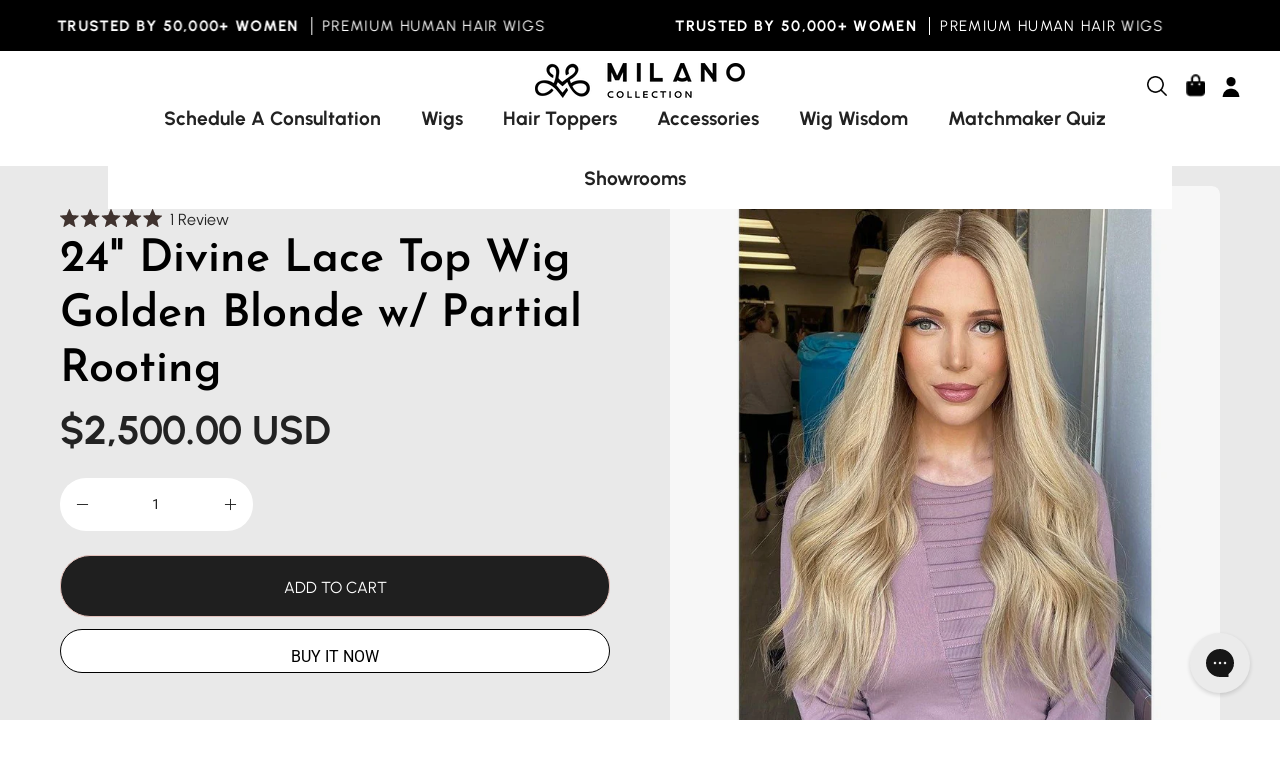

--- FILE ---
content_type: text/css
request_url: https://milanowigs.com/cdn/shop/t/225/assets/custom.css?v=42281537574361278641767984280
body_size: 18101
content:
/** Shopify CDN: Minification failed

Line 132:0 Unexpected "}"
Line 3123:0 Unexpected "}"
Line 3825:22 Expected identifier but found bad string token
Line 3825:23 Unterminated string token
Line 4772:53 Unexpected "820778__page_faq_accrdian_YHcd74"
Line 5089:0 Expected "}" to go with "{"

**/

/* Commmon css */


.btn {
  font-weight: 600;
  font-size: 20px;
}

.menu__items li.buddha-menu-item:nth-child(4),
.menu__items li.buddha-menu-item:nth-child(5){
    display:none !important;
}

/* announcment bar css start */
.announcement__text span.text-highlight__break {
  font-family: 'Urbanist';
  font-weight:bold;
  font-size: 15px;
  text-transform: uppercase;
  margin-top: 10px;
}
/* announcment bar css End */

/* Header css Start */


header .wrapper {
  max-width: 1800px !important;
  padding: 0px 10px;
}

.site-header--nav-center .menu__item--icons {
  right: 15px;
}
button.mobile-hamburger.mobile-menu__button.mobile-menu__button--burger.js-drawer-open {
  display: none;
}
.site-header.site-header--nav-center.site-header--nav-normal {
  padding-top: 20px;
  padding-bottom: 20px;
}

.has-scrolled .site-header.site-header--nav-center.site-header--nav-normal .wrapper {
    padding-top: 00px;
    padding-bottom: 0px;
    background: #fff;
}
.site-header--nav-normal .navlink {
  font-size: 16px;
}
.mobile-menu .cart__toggle img.shhoping-bag {
  width: 18px;
  height: 23px;
}
.nav .menu__items {
    display: flex;
    align-items: stretch;
    flex-wrap: wrap;
    justify-content: center;
}
.cart__toggle img.shhoping-bag {
  height:23px;
}
.cart__toggle img.shhoping-bag , .search-iconn , .user-sccount {
    max-width: 20px;
}
.horizontal-mega-menu ul.mm-submenu.simple>li .mm-image-container, .vertical-mega-menu ul.mm-submenu.simple>li .mm-image-container {
  
    width: 85%!important;
    margin: auto;
}
.vertical-mega-menu>.buddha-menu-item>a {
    padding: 20px 13px!important;
}

@media screen and (min-width:1200px){
  .site-header>.wrapper {
    flex-direction: column;
}
  .has-scrolled span.logo {
    display: none;
}
  .has-scrolled header#SiteHeader {
    height: 70px;
}
  a.navlink.navlink--toplevel.caps {
    color: #40332F !important;
    font-family: 'azo_sansregular';
    font-weight: 400;
    font-size: 15px;
    padding: 5px !important;
    text-transform: capitalize;
    padding-top: 0;
}
  .site-header--nav-center .nav--default {
    top: 55px;
}
 .site-header--nav-center .menu__item--icons { 
    bottom: 100%;
   top:auto;
}
  .site-header.site-header--nav-center.site-header--nav-normal {
    padding-top: 10px;
    padding-bottom: 70px;
}
  .menu__items li.buddha-menu-item {
    z-index: 0 !important;
}
  .has-scrolled .site-header--nav-center .nav--default {
        top: 0;
    }
  .has-scrolled h1.logo {
    display: none;
}
      .has-scrolled .site-header.site-header--nav-center.site-header--nav-normal {
        padding-top: 10px;
        padding-bottom: 40px;
    }

  }
}

/* Header css End */

/* banner section css start  */
.slide__text__wrapper .slide__heading.main-heading {
  font-size: 100px;
  line-height: 90px;
}
.slide__text__wrapper .slide__text.main-text {
  font-size: 24px;
  margin-top: 20px;
}
.main-content>.shopify-section:first-child {
    --full-height: 100%;
}
.slide__text__wrapper .main-buttons__item.aos-init.aos-animate {
  margin-top: 65px;
}
.video_block{
      background: #F2E2DF;
}
.cstm_video_wrap {
    display: flex;
    background: #F2E2DF;
    justify-content: space-between;
}
.cv_content {
    width: 50%;
    display: flex;
    flex-direction: column;
    justify-content: center;
    align-items: center;
    gap: 20px;
    text-align: center;
}
.cv_heading {
    font-size: 75px;
    margin: 0;
}
.cv_subheading {
    font-size: 25px;
    margin: 0;
}
.slide__btn.video_btn {
    background: #000;
    color: #fff;
    padding: 15px 30px;
    border-radius: 4px;
}
.cv-video_wrap {
    position: relative;
    padding-bottom: 60%;
    overflow: hidden;
    object-position: top;
  width:40%;
}
.cv-video_wrap span{
       display: block;
    width: 100%;
    position: absolute;
    right: 0;
    top: -70px;
}
.cv-video_wrap span video{

    width: 100%;
}

/* banner section css End */

/* Custom  icon with text css start */
.custom-icon-with-text-blocks-wrap {
  display: flex;
  justify-content: center;
  align-items: center;
  gap: 90px;
  margin: auto;
}
.section__heading.h2 {
  margin-bottom: 20px;
}
.iwt-block {
  display: flex;
  flex-direction: column;
  align-items: center;
  gap: 30px;
  max-width: calc(20% - 100px);
  width: 100%;
  text-align: center;
}
.iwt-img-block {
  padding: 45px 60px;
  border-radius: 50%;
}
.iwt-img-block img {
  max-width: 70px;
}
.iwt0-img-block img {
  max-width: 60px;
  width: 100%;
}
.iwt-block-btn {
  font-family: 'Urbanist';
  font-weight: bold;
  min-height: 50px;
  font-size: 20px;
}
/* Custom  icon with text css end */

/* Custom icon with uppper text css start */
.iwut-blocks-wrap {
  display: flex;
  flex-wrap: wrap;
  justify-content: center;
  align-items: center;
  gap: 45px;
}
.iwut-block {
  max-width: calc(25% - 100px);
  width: 100%;
  display: flex !important;
  flex-direction: column-reverse;
  align-items: center;
  text-align: center;
  gap: 10px;
}
.iwut-img-block {
  width: 100%;
}
.iwut-img-block img {
  margin: auto;
}
.iwut-block-btn {
  font-family: 'Urbanist', sans-serif !important;
  font-size: 20px;
}
/* Custom icon with uppper text css End */

/* Visit showroom Card Css start */
.wrapper.visit-showroom-cards h2 {
  margin-bottom: 0px;
}
.wrapper.visit-showroom-cards {
  padding-right: 10px;
  padding-left: 10px;
}
.vsc-blocks-wrap {
  padding: 70px 0px;
}
.vsc-block {
  display: flex !important;
  justify-content: center;
  flex-direction: column;
  align-items: center;
  gap: 20px;
  margin: 0px 10px;
}
.vsc-content-img-wrap {
  border: 3px solid #222222;
  background: #fff;
}
.btn.vsc-block-btn {
    background-color: var(--PRIMARY-BUTTONS-COLOR-BG);
    border: 0px;
    font-size: 14px;
    max-width: 60%;
    min-width: 210px;
}
.vsc-blocks-text-wrap {
  display: flex;
  flex-direction: column;
  width: 100%;
  padding: 30px 20px;
  min-height:225px;
}
.vsc-block-heading {
  font-size: 24px;
}
.vsc-text {
  display: flex;
  align-items: baseline;
  gap: 10px;
}
.vsc-address {
  min-height: 50px;
}
.vsc-text p {
  margin: 0;
  font-size: 14px;
}
.vsc-img-block {
  border-top: 3px solid #222;
  line-height: 0;
}
.vsc-img-block img {
  border-radius: 0px 0px 10px 10px;
}
.vsc-btn.btn {
  margin: auto;
  display: block;
  max-width: 420px;
}
/* Visit showroom Card Css End */

/* Custom icons rows css start */
.custom-icon-row section {
  padding-right: 60px;
  padding-left: 60px;
}
.custom-icon-row .wrapper {
  border: 3px solid #222222;
  padding: 60px 40px;
}

.custom-icon-row-wrap .icons-row__item.grid__item.aos-init.aos-animate {
  display: flex;
  flex-direction: column;
  align-items: center;
  text-align: center;
  padding: 0 30px;
}
.custom-icon-row-wrap .icons-row__content .icons-row__title {
  font-size: 26px;
  margin-top: 16px;
  color: #cdb4db;
  margin-bottom: 0;
  min-height: 65px;
}
.custom-icon-row-wrap .icons-row__text p:last-child {
  font-size: 16px;
  line-height: 20px;
}
.custom-icon-row-wrap .icons-row__slider.grid--mobile.text-center.items--4 {
  gap: 10px;
}
/* Custom icons rows css End */

/* Custom Image with Text  css start*/

.milano-discover {
  display: flex;
  border: 3px solid #222222;
  border-radius: 13px;
  margin-bottom: 80px;
}

.text-discover-heading {
  margin: 0;
  font-size: 58px;
  line-height: 60px;
}
.text-discover-para {
  line-height: 20px;
}
.image-discover {
  width: 100%;
  line-height: 0;
}
.image-discover img {
  width: 100%;
  height: auto;
  border-radius: 10px;
}
img.image-discover-milano-mobile {
  display: none;
}
.text-discover {
  display: flex;
  justify-content: center;
  flex-direction: column;
}
.text-discover.text-discover-1 {
  padding: 50px;
}
.text-discover.text-discover-2 {
  padding: 40px;
}

.btn-discover {
  font-size: 17px;
  padding: 10px;
  color: black;
  font-weight: 600;
  border: none;
  text-decoration: none;
  border-radius: 7px;
  background-color: var(--PRIMARY-BUTTONS-COLOR-BG);
}

.image-discover-right {
  order: 2;
  margin-left: 20px;
}
/* Custom Image with Text  css End*/

/* After before image with text css start*/
.after-before-image-with-text .image-discover-right {
  width: 100%;
}
.after-before-image-with-text .slick-list {
  width: 100%;
}
.ab-image-wrap {
  padding-bottom: 50px;
  margin-bottom: 0 !important;
}
.ab-slide-wrap {
  display: flex !important;
  flex-direction: column;
  justify-content: center;
  align-items: center;
}
.ab-image-ws-wrap {
    display: flex;
  justify-content:space-evenly;
    padding: 10px;
    gap: 10px;
}
.ab-image-wrap {
  width: 100%;
}
.ab-slide-wrap img {
  border-radius: 20px;
}
.ab-slide-wrap span {
  font-size: 30px;
  font-weight: 900;
}
.after-before-image-with-text .text-discover.text-discover-1 {
  width: 60%;
}
.after-before-image-with-text .ws-a-b .text-discover.text-discover-1 {
  width: 50%;
}
.after-before-image-with-text .ab-image-discover.image-discover-right {
  width: 40%;
}
.after-before-image-with-text .ws-a-b .ab-image-discover.image-discover-right {
    width: 50%;
}
.after-before-image-with-text .slick-dots {
  bottom: 0;
}
.after-before-image-with-text .slick-dots li.slick-active button:before {
  opacity: 1;
}
.after-before-image-with-text .slick-dots li button:before {
  font-size: 12px;
  color: #fff;
  opacity: 0.6;
}
.ab-image-wrap button.slick-prev.slick-arrow {
  left: 40%;
  z-index: 3;
}
.ab-image-wrap button.slick-prev.slick-arrow {
  background-image: url(/cdn/shop/files/right-arrow_11862470.png?v=1715662169);
  width: 30px;
  height: 30px;
  rotate: 180deg;
  top: 91%;
  background-size: contain;
}

.ab-image-wrap .slick-prev:before,
.ab-image-wrap .slick-next:before {
  content: none;
}
.ab-image-wrap button.slick-next.slick-arrow {
  right: 40%;
  top: 97%;
  z-index: 3;
}
.ab-image-wrap button.slick-next.slick-arrow {
  background-image: url(/cdn/shop/files/right-arrow_11862470.png?v=1715662169);
  width: 30px;
  height: 30px;
  top: 96%;
  background-size: contain;
  z-index: 3;
}
/* After before image with text css End*/

/* milano gripline css start */
.milano-tile-text-para {
  text-align: center;
}
.gripline-text {
  text-align: center;
  max-width: 40%;
  margin: auto;
}
.gripline-tiles {
  display: flex;
  justify-content: center;
  gap: 40px;
}
.gripline-tile-image {
  line-height: 0;
}

.gripline-img {
  width: 100%;
  border-radius: 20px 20px 0px 0px;
}
.gripline-para {
  margin: 15px 0 55px 0;
  line-height: 30px;
}
.milano-tile-text-para {
  text-align: center;
  margin: 15px 0px 0px 0px;
  font-size: 16px;
  min-height: 50px;
}
.milano-tile-text {
  padding: 40px;
  background: #fff;
  border-radius: 0px 0px 20px 20px;
}
.milano-tile1-text-heading {
  text-align: center;
  margin: 0;
  padding: 0;
  font-size: 24px;
}
.gripline-tile {
  border: 3px solid #222222;
  border-radius: 20px;
                                                 /* removed - height:100% , added - background:#fff; */
  background:#fff;
  width: 100%;
  max-width: calc(33.33% - 40px);
}
/* milano gripline css End */

/*  Cards with buttons css start*/
.learn-tiles {
  display: flex;
  justify-content: center;
  gap: 40px;
}
.learn-tile {
    max-width: calc(33.333% - 20px);
    width: 100%;
    display: flex;
    flex-direction: column;
}
.learn-tile-text {
    display: flex;
    flex-direction: column;
    height: 100%;
    position: relative;
}
a.btn-learn.btn {
    margin-bottom: 0;
    margin-top: auto;
    align-self: baseline;
}
.learn-text {
  text-align: center;
  max-width: 50%;
  margin: auto;
}

.learn-tile-image {
  line-height: 0;
}

.learn-img {
  width: 100%;
}
.learn-para {
  margin: 15px 0 40px 0;
}

.learn-tile-text {
  padding: 40px;
}
.btn-learn {
  background-color: var(--PRIMARY-BUTTONS-COLOR-BG);
  color: #222;
  border: 0px;
}
.learn-tile-text-para {
  text-align: left;
  font-size: 23px;
  line-height: 30px;
  min-height: 150px;
}
.learn-tile-text-para.para-2,
.learn-tile-text-para.para-3 {
  min-height: 190px;
}
.learn-tile1-text-heading {
  margin: 0;
  padding: 0;
  font-size: 37px;
}

/*  Cards with buttons css End*/

/* Custom Faq css Start */
.accordion-head {
  text-align: center;
  max-width: 80%;
  margin: auto;
}

.accordion-heading {
  font-size: 48px;
}
.accordion-paragraph {
  font-size: 23px;
  line-height: 30px;
}
.faqs-btn {
  font-size: 40px;
  font-weight: 600;
  text-decoration: none;
  color: #cdb4db;
}

.accordion {
  margin: auto;
  max-width: 80%;
}
.faqs {
  text-align: center;
  margin: 40px 0px;
}

.accordion-item {
  transition: box-shadow 0.3s ease;
  box-shadow: rgba(0, 0, 0, 0.1) 0px 5px 05px 2px,
    rgba(0, 0, 0, 0) 0px 4px 6px -2px;
  margin-bottom: 10px;
  border-radius: 4px;
}

.accordion-header {
  font-size: 23px;
  font-weight: 600;
  padding: 24px;
  cursor: pointer;
  transition: background-color 0.3s ease;

}
.accordion-content {
  padding: 20px;
  display: none;
  transition: max-height 0.3s ease;
  overflow: hidden;
  background-color: #cdb4db29;
}
.accordion-content p {
  font-size: 20px;
  margin: 0;
}
.accordion-item.open .accordion-content {
  display: block;
}

.cs-arrow {
  float: right;
  transition: transform 0.5s ease;
}

.rotate {
  transform: rotate(180deg);
}

/*lower buttons  */
.lower-btns {
  display: flex;
  justify-content: center;
  gap: 20px;
  padding-top: 50px;
}
.lower-btns-one {
  border: none;
  background-color: var(--PRIMARY-BUTTONS-COLOR-BG);
  color: #fff;
  line-height: 2;
}

.lower-btns-second {
  border: 3px solid transparent;
  background: #fff;
  color: var(--PRIMARY-BUTTONS-COLOR-BG);
  border-color: var(--PRIMARY-BUTTONS-COLOR-BG);
}
/* Custom Faq css End */

/* reelup section css start */
.reelUp_playlist_stacked_view_container
  .reelUp_card
  .reelUp_card_video_wrapper {
  border-radius: 20px;
}
video.reelUp_video_elem.reelUp_vid_autoplay {
  border-radius: 20px;
}
.reelUp_playlist_stacked_view_container
  .reelUp_card_video_wrapper
  .reelUp_stacked_wrapper {
  border-radius: 0px 0px 20px 20px;
}
/* reelup section css end */

/* Custom slider css start */
.wrapper.custom-slider {
  padding-right: 130px;
  padding-left: 130px;
}
.cs-blocks {
  border: 3px solid #222;
  border-radius: 20px;
  background: #fff;
}
.csb-img-wrap {
  position: relative;
  border-bottom: 4px solid #222;
  line-height: 0;
  border-radius: 20px;
}
.csb-img-wrap img {
  border-radius: 20px;
}
.csb-badge {
  position: absolute;
  top: 0;
  display: block;
  left: 10px;
  background: #222;
  color: #fff;
  padding: 20px;
  font-size: 22px;
  font-weight: 100;
}
.csb-circle-img {
  position: absolute;
  bottom: -50px;
  border-radius: 50%;
  right: 10px;
  max-width: 40%;
}
.csb-circle-img .csb-img {
  width: 100%;
  border-radius: 50%;
  border: 4px solid #222;
}
.csb-text-wrap {
  padding: 40px;
  background: #fff;
  border-radius: 0px 0px 20px 20px;
  text-align: left;
}
.csb-heading {
  font-size: 20px;
}
.csb-text-para {
  margin: 0;
  min-height: 80px;
}
button.slick-prev.slick-arrow {
  background-image: url(/cdn/shop/files/Icon_material-navigate-next_copy.png?v=1714561189);
  width: 30px;
  height: 30px;
  background-repeat: no-repeat;
  left: -45px;
}
.iwut-blocks-wrap .slick-dots li button:before {
  font-size: 12px;
}

.block-slider button.slick-arrow {
  position: absolute;
  right: -100px;
  top: 50%;
  transform: translate(-50%, -50%);
  z-index: 1;
}
.iwut-blocks-wrap .slick-dots {
  bottom: -70px;
}

.iwut-blocks-wrap .slick-dots li {
  margin: 0;
}
button.slick-next.slick-arrow {
  background-image: url(/cdn/shop/files/Icon_material-navigate-next.png?v=1714561189);
  width: 30px;
  height: 30px;
  background-repeat: no-repeat;
}
.Slider-block-container .slick-prev:before,
.Slider-block-container .slick-next:before {
  opacity: 0;
}
.block-slider .slick-track {
  padding-top: 53px;
  padding-bottom: 53px;
}

.block-slider .slick-slide {
  text-align: center;
  transition: transform 0.3s ease-in-out;
  margin: 5px;
}

.block-slider .slick-slide.slick-current {
  transform: scale(1.098);
  position: relative;
  z-index: 1;
}

.block-slider .slick-slide img {
  width: 100%;
}
/* Custom slider css end */

/* Reviews section css start */
.li-tiles {
  margin:5px;               /*   removed - margin-right: 10px; , added - margin:5px  */
}
.total-review {
  gap: 10px;
  justify-content: center;
  display: flex;
  align-items: center;
}
.total-review h3 {
  margin: 0;
  font-size: 48px;
}
img.heading-review-img {
  width: auto;
  height: 100%;
}
.review-img {
  width: 150px;
}
.review-text {
  display: flex;
  justify-content: center;
  flex-direction: column;
}
.ul-tiles {
  display: flex;
  gap: 10px;
  justify-content: center;
  padding: 0;
  margin: 0;
  list-style-type: none;
}
.review-text .counting {
  text-align: center;
  margin-bottom: 35px;
  font-size: 48px;
}
.li-tiles {
  background-color: white;
  border: 3px solid #222;
  padding: 30px;
}
.review-slider .stars {
  margin-bottom: 15px;
}
.customer-details .author-name {
  font-size: 24px;
  margin: 0;
}
.customer-reviews {
  margin-bottom: 10px;
  font-weight: 100;
  font-size: 16px;
  font-style: italic;
  line-height: 20px;
  min-height: 80px;
}
.review-image {
  border-radius: 50%;
  max-width: 45px;
  width: 100%;
  max-height: 50px;
}
.review-section {
  background-color: #f9c2cf;
}
.customer-details {
  display: flex;
  gap: 20px;
  align-items: center;
}
/* Reviews section css End */

/* Featured brands css start */
.wrapper.featured-brands {
  padding-right: 100px;
  padding-left: 100px;
}
.fb-head {
  text-align: center;
}
.fb-heading {
  text-align: center;
  margin-bottom: 50px;
  font-size: 48px;
}
.fb-blocks-wrap {
  display: flex;
  flex-wrap: wrap;
  justify-content: space-between;
}

.fb-block-img {
  flex-basis: calc(25% - 50px);
  padding: 10px;
  box-sizing: border-box;
  text-align: center;
}

.fb-block-img img {
  max-width: 100%;
  height: auto;
}
/* Featured brands css End */

/* Footer css start */
.footer-content.wrapper {
  width: 100%;
    width: 100%;
  /*max-width: 1440px;  /* recommended */
  margin: 0 auto;
}
.footer-bottom.wrapper.text-left.aos-init.aos-animate {
  width: 100%;
  padding-right: 10px;
  padding-left: 10px;
}
.footer-content.wrapper .footer-blocks {
  justify-content: center;
}
.link-menu-4 ul.footer-links {
  display: grid;
  grid-template-columns: repeat(3, 1fr);
}
.footer-bottom.wrapper.text-left.aos-init.aos-animate {
  display: flex;
  flex-direction: row-reverse;
  justify-content: space-between;
}
form#LocalizationForm-sections--16329604530346__footer {
  display: none;
}
/* ul.payment-icon-list {
  display: none !important;
} */
.footer-copyright__content {
  font-size: 15px;
}
.footer-blocks .accordion {
  max-width: 15%;
  width: 100%;
  margin: 0;
  padding-right: 10px;
}
.footer-accordion-header {
  display: flex;
  gap: 10px;
  justify-content: space-between;
  font-weight: 600;
     cursor: pointer;
     font-size: 16px;

}
.footer-accordion-header .arrow {
  margin-right: 10px;
}
.footer-accordion-content {
  display: none;
}
.footer-accordion-content p {
  margin: 5px 0px;
  color: #ffffffc9;
}
.accordion .footer-title.footer-title--links {
  margin-bottom: 15px;

}
.footer-links .footer-link {
  font-weight: 400;
  color: #ffffffd6;
}

/* Left-align Company & Community footer block */
.footer-block.link-menu-4 {
  text-align: left;
  justify-content: flex-start;
}

.link-menu-4 ul.footer-links {
  grid-template-columns: 1fr;  /* ensure list becomes single-column if needed */
}

/* Footer css End */

/* Responsive Start */
@media only screen and (min-width: 1024px) and (max-width: 1100px) {
  .learn-tile-text {
    padding: 20px;
}
  .learn-tile-text-para.para-2, .learn-tile-text-para.para-3 {
    min-height: 240px;
}
  .learn-tile1-text-heading {
    min-height: 150px;
}
}



@media only screen and (max-width: 1023px) {
  /* common */
  .btn {
    font-size: 18px;
    padding: 10px 15px;
  }
  /* Banner section */
  .slide__text__wrapper .slide__heading.main-heading {
    font-size: 60px;
    line-height: 70px;
  }
  .slide__text__wrapper .slide__text.main-text {
    font-size: 18px;
  }
  .slide__text__wrapper .main-buttons__item.aos-init.aos-animate {
    margin-top: 45px;
  }
  /* Custom slide */
  .wrapper.custom-slider {
    padding-right: 90px;
    padding-left: 90px;
  }

  .block-slider button.slick-arrow {
    right: -80px;
  }
  .csb-text-para {
    min-height: 100px;
  }
  .csb-circle-img {
    bottom: -30px;
    max-width: 35%;
  }

  /* Custom icon row  */
  .custom-icon-row .wrapper {
    padding: 60px 30px;
  }
  .custom-icon-row section {
    padding-right: 40px;
    padding-left: 40px;
  }
  .custom-icon-row-wrap .icons-row__item.grid__item.aos-init.aos-animate {
    padding: 0 10px;
  }
  .custom-icon-row-wrap .icons-row__slider.grid--mobile.text-center.items--4 {
    gap: 40px;
    grid-template-columns: repeat(2, minmax(0, 1fr));
  }
  .vsc-block {
    margin: 0 5px;
  }
  /* Custom image with text */
  .text-discover-heading {
    font-size: 40px;
    line-height: 50px;
  }
  /*  Cards with button*/
  .learn-tiles {
    gap: 20px;
  }
  .learn-tile-text {
    padding: 30px;
  }
  .learn-tile1-text-heading {
    font-size: 22px;
  }
  .learn-tile-text-para {
    font-size: 18px;
  }
  .learn-tile-text-para.para-2,
  .learn-tile-text-para.para-3 {
    min-height: 230px;
  }
  .learn-tile-text-para {
    min-height: 230px;
  }

  /* Visit showroom cards */
  .vsc-blocks-wrap .slick-dots {
    bottom: 25px;
  }
  .vsc-blocks-wrap .slick-dots li {
    margin: 0;
  }
  .vsc-blocks-wrap .slick-dots li button:before {
    font-size: 12px;
  }
  .vsc-block-heading {
    font-size: 20px;
  }
  .vsc-btn.btn {
    max-width: 320px;
  }

  /* MIl */
  .gripline-tiles {
    gap: 20px;
  }
  .milano-tile1-text-heading {
    font-size: 20px;
  }
  /* review  */
  .review-slider .slick-dots li button:before {
    font-size: 12px;
  }
  .review-slider .slick-dots li {
    margin: 0;
  }
  /* Custom FAQ */
  .accordion-header {
    font-size: 22px;
    padding: 18px;
  }

  /* Footer css */
  .footer-blocks .accordion {
    max-width: 100%;
  }
  }

/* Media query 990px */
@media only screen and (max-width: 990px) {


  /* Banner slider*/
  .cv_heading {
    font-size: 45px;
    
}
.cv_subheading {
    font-size: 22px;
   
}
  /*custom slide  */
  .csb-text-wrap {
    padding: 20px;
  }
  .csb-circle-img {
    bottom: -20px;
    max-width: 35%;
  }

  /* Image with text */
  .text-discover-1 .text-discover-heading {
    font-size: 40px;
    line-height: 35px;
  }
  .text-discover.text-discover-1 {
    padding: 20px 30px;
  }
  .text-discover-2 .text-discover-heading {
    font-size: 30px;
    line-height: 35px;
  }
  a.btn-discover.btn {
    font-size: 18px;
  }

  

  /* Featured Brands */
  .wrapper.featured-brands {
    padding-right: 20px;
    padding-left: 20px;
  }
  /* accordain */
  .accordion {
    max-width: 85%;
  }
  /* after and before */
  .ab-image-wrap button.slick-prev.slick-arrow {
    left: 30%;
  }
  .ab-image-wrap button.slick-next.slick-arrow {
    right: 30%;
    top: 96%;
  }
}

/* Media query 800px */

@media only screen and (max-width: 800px) {
  /* Custom slider */
  .block-slider button.slick-arrow {
    right: -80px;
  }
  button.slick-prev.slick-arrow {
    left: -35px;
  }
  .csb-text-para {
    min-height: 80px;
    font-size: 15px;
  }
  .block-slider .slick-track {
    padding-top: 60px;
    padding-bottom: 60px;
  }
  .wrapper.custom-slider {
    padding-right: 70px;
    padding-left: 70px;
  }
  .block-slider .slick-slide.slick-current {
    transform: scale(1.1);
  }

  /* Visit showroom card */

  .vsc-block {
    margin: 5px;
  }

  /* Card with buttons */
  .learn-tile-text {
    padding: 10px;
  }
}

/* Media query 768px */

@media only screen and (max-width: 768px) {
  /* header */
  button.desktop-hamburger.mobile-menu__button.mobile-menu__button--burger.js-drawer-open {
    display: none;
  }
  button.mobile-hamburger.mobile-menu__button.mobile-menu__button--burger.js-drawer-open {
    display: block;
  }
  .wrapper .logo {
    margin-left: 0;

    /* Footer */
    .footer-blocks .accordion {
      max-width: 50%;
    }
  }
  .mobile-menu .mobile-menu__button {
    position: relative;
    top: 0;
    margin-top: 0;
    left: 0;
  }
  .mobile-menu .mobile-menu__button img {
    width: 20px;
    height: 20px;
  }
  img.icon.icon-hamburger {
    height: 23px;
    width: 23px;
}
  /* Banner */
  .slide__text__wrapper.slide__text__wrapper--normal.backdrop--radial {
    text-align: center;
  }
  .main-buttons__item.aos-init.aos-animate {
    margin: 45px auto 0px;
  }
  .slide__text__container.wrapper {
    align-items: flex-start;
    justify-content: center;
  }

  /* Custom Slide */
  .csb-heading {
    font-size: 17px;
  }
  .csb-heading {
    font-size: 17px;
  }

  /* After and before */
  .after-before-image-with-text .milano-discover {
    justify-content: space-between;
  }
  .after-before-image-with-text .text-discover.text-discover-1 {
    width: 50%;
  }
  .after-before-image-with-text .ab-image-discover.image-discover-right {
    width: 40%;
    padding-right: 5px;
  }
  .ab-slide-wrap span {
    font-size: 23px;
  }

  /*  custom image with text*/
      .custom-icon-row-wrap .icons-row__slider.grid--mobile .icons-row__item.grid__item {
        min-width: 0;
        width: 90%;
        margin: 0;
    }
  .milano-discover.milano-discover-1 {
    flex-direction: column-reverse;
  }
  .image-discover-right {
    margin-left: 0;
  }
  .text-discover.text-discover-1 {
    padding: 60px 40px;
    text-align: center !important;
    align-items: center;
  }
  .milano-discover.milano-discover-2 {
    flex-direction: column-reverse;
  }
  .text-discover.text-discover-2 {
    padding: 60px;
    align-items: center;
    text-align: center !important;
  }
  .milano-discover.milano-discover-2 {
    flex-direction: column-reverse;
  }
  img.image-discover-milano-mobile {
    display: block;
  }
  img.image-discover-milano-desktop {
    display: none;
  }

  /* Cards with buttons */
  .learn-tiles {
    flex-wrap: wrap;
  }
  .learn-tile {
    max-width: calc(50% - 20px);
  }
  .learn-tile-text-para.para-2,
  .learn-tile-text-para.para-3,
  .learn-tile-text-para {
    min-height: auto;
  }
  .btn-learn {
    font-size: 14px !important;
  }
  /* Milano gripline */
  .gripline-text {
    max-width: 100%;
  }
  .gripline-tiles {
    gap: 20px;
    flex-wrap: wrap;
  }
  .gripline-tile {
    max-width: calc(50% - 20px);
  }
  /* Featured Brands */
  .fb-block-img {
    flex-basis: calc(50% - 50px);
  }

  

  /* faq */
  .accordion {
    max-width: 100%;
  }
  .accordion-header {
    display: flex;
    justify-content: space-between;
  }

  /* Footer */
  .footer-blocks .accordion {
    max-width: 50%;
  }
  /* Custom icon row */
  .custom-icon-row-wrap .icons-row__slider:after {
    padding-right: 0;
  }
  .custom-icon-row-wrap .icons-row__item.grid__item.aos-init.aos-animate {
    padding: 0 10px;
    width: 100%;
    margin-right: 0;
  }

  /* after and before */
  .ab-image-wrap button.slick-prev.slick-arrow {
    left: 30%;
    top: 90%;
  }
  .ab-image-wrap button.slick-next.slick-arrow {
    right: 30%;
    top: 96%;
  }
}

/* Media query 545px */

@media only screen and (max-width: 545px) {
  /* common */
  h2 {
    font-size: 40px;
  }
  .btn {
    font-size: 20px;
    padding: 10px 15px;
  }
  /* header */
  .site-header.site-header--nav-center.site-header--nav-normal {
    padding-top: 0px;
    padding-bottom: 0px;
  }
  /* BAnner */
  .aos-initialized .text-reveal__cropper,
  .aos-initialized .text-reveal__cropper > span {
    display: contents;
  }
  .slide__text__wrapper .slide__heading.main-heading {
    font-size: 40px;
    line-height: 50px;
  }
  .slide__text__wrapper .slide__text.main-text {
    font-size: 25px !important;
  }
  .slide__text__container .slide__buttons.main-buttons {
    justify-content: center;
  }
  a.slide__btn.btn.btn--primary.btn--solid.btn--large {
    min-width: 260px;
    padding: 15px;
  }
  .cstm_video_wrap {
    flex-direction: column;
    gap:20px;
}
    .cv-video_wrap {
        margin: auto;
        width: 100%;
        padding-bottom: 120%;
    }
  .cv_content {
    width: 100%;
    padding-top: 60px;
}
/*  Reel up section */
      .reelUp_playlist_stacked_view_wrapper .reelUp_slide_active .reelUp_card {
        width: 290px!important;
    }
  /* Custom slider*/
  .wrapper.custom-slider {
    padding-right: 30px;
    padding-left: 30px;
  }
  button.slick-prev.slick-arrow {
    left: -5px;
  }
  .block-slider button.slick-arrow {
    right: -27px;
  }
  .block-slider .slick-slide.slick-current {
    transform: scale(1.3);
  }
  .csb-heading {
    font-size: 16px;
  }
  .block-slider .slick-track {
    padding-top: 80px;
    padding-bottom: 80px;
  }
  button.slick-next.slick-arrow {
    background-image: url(/cdn/shop/files/Icon_material-navigate-next.png?v=1714561189);
    width: 13px;
    height: 30px;
    background-repeat: no-repeat;
  }

  /* Icon with upper text */
  .iwut-block {
    max-width: 100%;
  }

  .wrapper.custom-icon-with-upper-text-wrap {
    padding-right: 0;
    padding-left: 0;
  }
  /* Faq */
  .lower-btns {
    flex-direction: column;
    max-width: 80%;
    margin: auto;
  }
  /* custom icon with text */
  .custom-icon-row section {
    padding-right: 20px;
    padding-left: 20px;
  }
  .custom-icon-row-wrap .icons-row__item.grid__item.aos-init.aos-animate {
    width: 100%;
  }
  .custom-icon-row-wrap .icons-row__slider.grid--mobile.text-center.items--3 {
    gap: 60px;
  }
  .custom-icon-row-wrap .icons-row__content .icons-row__title {
    margin-bottom: 10px;
  }
  /* Shop by color */
  .section__heading.h2 {
    margin-bottom: 30px;
  }

  /* after and before */
  .ab-image-wrap button.slick-prev.slick-arrow {
    left: 30%;
    top: 90%;
  }
  .ab-image-wrap button.slick-next.slick-arrow {
    right: 30%;
    top: 95%;
  }
  /* After adn before image with text */
  .after-before-image-with-text .milano-discover {
    flex-direction: column;
  }
 .after-before-image-with-text .text-discover.text-discover-1 {
  width: 100%;
}
.after-before-image-with-text .ws-a-b .text-discover.text-discover-1 {
  width: 100%;
}
.after-before-image-with-text .ab-image-discover.image-discover-right {
  width: 100%;
}
.after-before-image-with-text .ws-a-b .ab-image-discover.image-discover-right {
    width: 100%;
}

  /* visit card section */
  .wrapper.visit-showroom-cards h2 {
    margin-bottom: 0;
    max-width: 90%;
    margin: auto;
  }
  .vsc-btn.btn {
    max-width: 370px;
    padding: 15px;
  }
  /* Featured brands */
  .fb-block-img {
    flex-basis: 50%;
  }
  /* MAlino tiles */
  .learn-tile {
    max-width: 100%;
  }
  .gripline-tile {
    max-width: 100%;
  }

  /* icon with text */
  .text-discover.text-discover-2 {
    padding: 20px;
  }
  .learn-tile-text {
    padding: 30px 40px;
  }
  .btn-learn {
    min-width: 100%;
    font-size: 18px !important;
  }
  .text-discover-2 a.btn-discover.btn {
    max-width: 230px !important;
    padding: 15px 10px;
    line-height: 20px;
  }
  .text-discover-2 .text-discover-heading {
    line-height: 50px;
  }

  /* review */
  .review-text .counting {
    margin-bottom: 80px;
  }
  .review-slider .slick-list.draggable {
    padding: 0px 40px 0px 10px !important;
  }

  /* Footer */
  .footer-blocks .accordion {
    max-width: 70%;
  }
  .footer-accordion-header {
    margin-bottom: 10px;
  }
  .link-menu-4 ul.footer-links {
    grid-template-columns: repeat(2, 1fr);
  }
  .footer-bottom__content {
    max-width: 40%;
  }
}

/* Media query 400px */

@media only screen and (max-width: 400px) {
  /* Header */
  h1.logo {
    padding: 0 !important;
  }
  .logo__image-link {
    width: 140px !important;
  }

  /* Banner */
  .slide__text__wrapper .slide__heading.main-heading {
    font-size: 25px;
    line-height: 40px;
  }
  .slide__text__wrapper .main-buttons__item.aos-init.aos-animate {
    margin-top: 25px;
  }
  .slide__text__wrapper .slide__text.main-text {
    font-size: 16px !important;
  }
  a.slide__btn.btn.btn--primary.btn--solid.btn--large {
    min-width: 190px;
    font-size: 16px;
  }

  /* Custom slider */
  .block-slider .slick-slide.slick-current {
    transform: scale(1.1);
  }

  /* Custom icon with text */
  .custom-icon-row .wrapper {
    padding: 60px 10px;
  }

  /* visitroom cards */
  .vsc-btn.btn {
    max-width: 100%;
    font-size: 18px;
  }

  /* IMage with text */
  .text-discover-1 .text-discover-heading {
    font-size: 30px !important;
  }

  .text-discover-2 .text-discover-heading {
    font-size: 26px !important;
    line-height: 33px;
  }
  a.btn-discover.btn {
    font-size: 17px;
  }

  /* Image qwith buttons */
  .learn-tile-text {
    padding: 30px 20px;
  }

  /* Reviews */
  .total-review {
    flex-direction: column;
  }

  /* Faq */
  .accordion-heading {
    font-size: 32px !important;
  }
  .accordion-paragraph {
    font-size: 16px;
    line-height: 20px;
  }
  .faqs-btn {
    font-size: 30px;
  }
  .accordion-header {
    font-size: 16px;
    padding: 18px;
  }
}

/* product page css */
.desktop_breadcrumb {
  display: block;
}
.mobile_breadcrumb {
  display: none;
}
.template-product .wrapper {
  max-width: 1530px;
  width: 100%;
}
.sticky_images_wrap {
    position: sticky;
    top: 0;
}
.product-single__wrapper .product-single__gallery {
  order: 1;
}
.product-single__details .form__wrapper {
  padding-top: 20px;
}
.product-single__gallery .product-single__thumbnailsss {
  position: relative;
  /* top: 70px;
  right: 0;*/
  /* width: 130px !important;  */
}
product-grid-item-swatch.product-grid-item__swatch {
    display: none;
}
/* .swatch__button label.swatch__label {
    width: 60px !important;
    height: 60px !important;
    border-radius: 4px !important;
    border: 1px solid;
} */

.product-single__thumbnail.slick-slide.slick-current.slick-active a {
    border: 2px solid #222;
}
.product-single__thumbnail.slick-slide.slick-current.slick-active
  a {
  border: 3px solid #222;
}

.product-single__thumbnailsss .slick-list.draggable {
  padding: 0px 0px 30px 0px !important;
}
.product-single__media.product-single__media--image {
  background: transparent;
}
/* .product-single__thumbnail {
  display: flex !important;
  justify-content: end;
} */
.product-single__media-slider .flickity-button {
  display: none;
}

.product-single__details .product__block.product__title-and-price {
  gap: 0px;
}
nav.breadcrumbs,
nav.breadcrumbs a {
  color: #959595;
  font-family: "JosefinSans-Regular" !important;
  font-size: 14px;
}
.product_upper_text {
  margin-top: 30px;
}
.product_upper_text p {
  margin:0;
  margin-bottom: 10px;
  font-family: "JosefinSans-SemiBoldItalic";
  text-transform: uppercase;
  font-size: 20px;
}
.product-single__details .product__title {
  font-size: 45px;
  font-family: "JosefinSans-SemiBold" !important;
  line-height: 55px;
}
/*.bold_options .bold_option_product_title {
  margin-bottom: 10px;
}
.product__form .bold_options.bold_options_loaded {
  margin-bottom: 0;
}

.bold_option.bold_option_dropdown label {
  display: flex;
  flex-direction: column;
}
.bold_option.bold_option_dropdown label span {
  font-family: 'Urbanist', sans-serif !important;
  font-size: 16px;
}
.bold_option.bold_option_dropdown label span select {
  width: 100%;
  font-family: 'Urbanist', sans-serif !important;
  border: 0px;
  appearance:auto;
}
.bold_option_set .bold_option:not(:empty) {
  padding-bottom: 0;
  margin-bottom: 20px;
}
span.bold_option_element {
  display: flex !important;
  flex-direction: row;
  flex-wrap:wrap;
  row-gap:5px;
} */

.product__block .product__form {
  gap: 12px;
}

/*product__price-and-rating {
  display: none;
} */

.quanitity_withprice {
  display: flex;
  justify-content: center;
  align-items: center;
  gap: 30px;
}
.quanitity_withprice .select-popout--small {
  max-width: 100%;
}
.quanitity_withprice .selector-wrapper {
  width: 35%;
}
.quanitity_withprice .product__price {
  width: 65%;
}
.quanitity_withprice .select-popout__toggle,
.quanitity_withprice .select__label {
  display: none;
}
.quanitity_withprice .quantity-selector {
  display: block;
}
.quanitity_withprice span.product__price--regular {
  font-size: 40px;
  font-family: JosefinSans-Bold;
  margin: 0;
  line-height: 0.9;
}
.quantity__selector.quantity__input {
  height: 53px;
  border: 0px;
}
.product-single__details .btn--half .product__submit__buttons {
  grid-template-columns: repeat(1, 1fr);
}
.btn--submit.product__submit__add {
  background: #1f1f1f;
  color: #fff;
  min-width: 270px;
}
.product__form .btn--submit span {
  font-family: "JosefinSans-SemiBold";
  font-size: 16px;
}
.Shipping-text {
  text-align: center;
  font-size: 16px;
  font-family: 'Urbanist', sans-serif !important;
  padding: 0 0 80px;
  margin: 0;
  text-transform: uppercase;
}

section.product-tabs.section-padding.accordions-section.text-dark {
  background-image: url("/cdn/shop/files/vector-bg.png?v=1715245765");
  background-size: cover;
  background-position: center;
  background-repeat: no-repeat;
  position: relative;
}
.product-tabs button.accordion__item__title {
  padding-right: 0px;
}
.product-tabs img.p-tabs-icon {
  width: 30px;
  float: right;
}

.product-tabs .accordion__item {
  background: transparent;
}
.side_img_accordain {
  display: flex;
  justify-content: end;
  align-items: center;
}
.Side_container_img {
  position: absolute;
  left: 0;
  top: 60px;
}
.Side_container_img {
  width: 50%;
}
.side_img_accordain .accordion__content {
  width: 50%;
}
.Side_container_img img {
  width: 100%;
  max-width: 650px;
}
.product-tabs .accordion__content .accordain-wrapper {
  width: 100%;
  padding: 0 0 0 60px;
  float: right;
}
.product-tabs .accordion__item__text-wrapper {
  padding: 0;
}

.related-custom-slider .product-grid-item__image {
  margin-bottom: 0;
  padding-top: 100%;
}

.related-custom-slider .product-grid-item__info {
  background: #f7f7f7;
  padding: 40px 30px;
  border-radius: 0px 0px 20px 20px;
  gap: 20px;
}
.related-custom-slider a.product-grid-item__title.font-heading {
  font-size: 20px;
  min-height: 40px;
  font-family: JosefinSans-SemiBold;
  line-height: 1.3;
      text-overflow: ellipsis;
    white-space: initial;
    display: -webkit-box;
    -webkit-line-clamp: 2;
    font-weight: 500;
    -webkit-box-orient: vertical;
    overflow: hidden;
    word-break: break-all;
}
.related-custom-slider a.product-grid-item__price.price {
  font-size: 35px;
  font-family: "JosefinSans-Bold";
}
.related-custom-slider [data-add-to-cart-text] {
  font-size: 16px;
  color: #fff;
  font-weight: 100;
  font-family: "JosefinSans-SemiBold";
}
.related-custom-slider .product-grid-item {
  background: #f7f7f7;
  border-radius: 20px;
}
.product__media--featured-visible {
  z-index: 3;
  border-radius: 20px 20px 0px 0px;
}
deferred-loading.product__media__hover.product__media__hover--fade-in {
  border-radius: 20px;
}
.product__media__hover-img--visible {
  z-index: 1;
  border-radius: 20px;
}
button.cart__checkout.btn {
  color: #fff;
}
.related-custom-slider button.slick-prev.slick-arrow {
  background-image: url("/cdn/shop/files/down-arrow.png?v=1715086208");
  width: 60px;
  height: 70px;
  background-repeat: no-repeat;
  left: -30px;
  z-index: 1;
}
.related-custom-slider button.slick-next.slick-arrow {
  background-image: url("/cdn/shop/files/down-arrow2.png?v=1715086209");
  width: 60px;
  height: 70px;
  background-repeat: no-repeat;
  right: -14px;
  z-index: 1;
}
.related-custom-slider .slick-prev:before,
.related-custom-slider .slick-next:before {
  font-size: 0px;
}
.related-custom-slider a.product-grid-item__rating {
  display: none;
}
.btn__inner img.shhoping-bag {
  width: 20px;
  height: 20px;
  margin-left: 9px;
}
.product-tabs .accordion__item__title__text {
  font-size: 30px;
  font-family: 'Urbanist', sans-serif !important;
}
.product-tabs .accordion__item__title {
  padding: 30px var(--icon-space) 30px 0;
}
.product-tabs .accordion__item__text p {
  font-size: 20px;
  font-family: 'Urbanist', sans-serif !important;
}
/* div#splitit-container span {
  font-size: 12px;
  font-weight: 600;
  text-transform: uppercase;
  font-family: "JosefinSans-SemiBold";
} */
span.-splitit--logo img {
  width: 60px;
}
a.-splitit--learn-more {
  margin-left: 5px !important;
  text-decoration: underline !important;
  text-transform: uppercase;
  font-family: "JosefinSans-SemiBold";
  font-size: 12px !important;
}
.product-grid-item__info .custom-quick-button {
  position: unset;
}
.search-page__body .product-grid-item__info .custom-quick-button {
  display: none;
}
.product-grid-item__info .custom-quick-button .btn--quick.rounded,
.custom-quick-button .btn--quick.rounded {
  position: unset;
  margin: auto;
  min-width: 100%;
}
.product-grid-item__info
  .custom-quick-button
  button.btn--quick.rounded
  .buy--now,
.buy--now {
  color: #fff;
  font-size: 16px;
  font-family: "JosefinSans-SemiBold";
  margin: 0;
}

.product-single__thumbnail {
    position: relative;
    margin: 10px!important;
    display: block;
   padding: 0px!important;
    cursor: pointer;
}
.boost-sd__toolbar-item .boost-sd__toolbar-top-mobile {
  
    position: relative;
}
.boost-sd__sorting-button {
    position: unset !important;
}
.boost-sd__sorting-list {
  
      width: max-content !important;
  min-width: 220px !important;
  max-width: 90vw !important;
}
li.boost-sd__sorting-option[data-value="manual"] {
    display: none;
}

.boost-sd__sorting-option-item {
  white-space: nowrap;
}
/* Product page responsive start */

/*1024 responsive  */

@media only screen and (max-width: 1024px) {
  .product-single__details .form__wrapper {
    padding-top: 30px;
  }
  /* .product-single__thumbnail-link {
    width: 90px;
    height: 90px;
  } */
  /* .product-single__gallery .product-single__thumbnailsss {
    width: 90px !important;
  } */
  .quanitity_withprice {
    flex-direction: column;
  }
  .quanitity_withprice .selector-wrapper,
  .quanitity_withprice .product__price {
    width: 100%;
  }
  .product-single__details .product__title {
    font-size: 35px;
    line-height: 45px;
  }
  .quanitity_withprice span.product__price--regular {
    font-size: 34px;
  }
  .product_upper_text p {
    margin-top: 20px;
    font-size: 17px;
  }
  .Side_container_img,
  .side_img_accordain .accordion__content {
    width: 60%;
  }
  .related-custom-slider a.product-grid-item__title.font-heading {
    font-size: 18px;
  }
  .related-custom-slider a.product-grid-item__price.price {
    font-size: 30px;
  }
  .related-custom-slider {
    padding: 0px 30px;
  }
  .related-custom-slider button.slick-prev.slick-arrow {
    left: 11px;
  }
  .related-custom-slider button.slick-next.slick-arrow {
    right: 17px;
  }
  .tab-nav button.slick-next.slick-arrow {

    top: 15%;
}
}
/* 900px */
@media only screen and (max-width: 900px) {
  .product-single__details .product__title {
    font-size: 30px;
    line-height: 35px;
  }

  .Shipping-text {
    font-size: 13px;
    margin: 20px 0px;
    padding: 0;
  }
  .product-tabs .accordion__item__title__text {
    font-size: 24px;
  }
  .product-tabs .accordion__item__title {
    padding: 20px var(--icon-space) 20px 0;
  }
  #shopify-section-template--16329604464810__overlapping-images-0 p {
    font-size: 18px !important;
    line-height: 27px !important;
  }
  .related-custom-slider a.product-grid-item__price.price {
    font-size: 25px;
  }
  .product-grid-item__info
    .custom-quick-button
    button.btn--quick.rounded
    .buy--now {
    font-size: 14px;
  }
}

/* 768px */
@media only screen and (max-width: 768px) {
  .desktop_breadcrumb {
    display: none;
  }
  .mobile_breadcrumb {
    display: block;
    margin: 40px 0px;
    margin-bottom:20px;
  }
  nav.breadcrumbs,
  nav.breadcrumbs a {
    justify-content: center;
  }
  .product-single__gallery .product-single__thumbnailsss {
    position: relative;
    bottom: 0 !important;
    top: auto;
  }
  .product-single__thumbnail {
    display: flex !important;
    justify-content: center;
  }
  .product-single__gallery .product-single__thumbnailsss {
    width: 100% !important;
    height: 180px;
  }
  /* .product-single__thumbnail-link {
    width: 180px;
    height: 180px;
  } */
  .product__form .btn--submit span {
    font-size: 14px;
  }
  .btn--submit.product__submit__add {
    height: 60px;
  }
  .product-single__thumbnailsss .slick-list.draggable {
    padding: 0 !important;
  }
  .product-single__thumbnail.slick-slide a {
    border-radius: 15px;
  }
  .product-single__thumbnail.slick-slide.slick-current.slick-active a {
    border: 3px solid #222;
    border-radius: 15px;
  }
  .quanitity_withprice {
    margin-top: 0px;
  }
  .quanitity_withprice .selector-wrapper,
  .quanitity_withprice .product__price {
    flex-direction: column;
    align-items: center;
  }
  .Side_container_img img {
    max-width: 0px;
  }
  .Side_container_img,
  .side_img_accordain .accordion__content {
    width: 100%;
  }
  .accordion__content {
    width: 100%;
  }
  .product-tabs .accordion__content .accordain-wrapper {
    padding: 0;
  }
  #shopify-section-template--16329604464810__overlapping-images-0 p,
  #shopify-section-template--16329604464810__overlapping-images-0 h2 {
    text-align: center;
  }
  .related-custom-slider .product-grid-item {
    margin: 10px;
  }
  .related-custom-slider button.slick-prev.slick-arrow {
    width: 50px;
    height: 50px;
    background-size: contain;
    left: 30px;
  }
  .related-custom-slider button.slick-next.slick-arrow {
    width: 50px;
    height: 50px;
    background-size: contain;
    right: 26px;
  }
  section.product-tabs.section-padding.accordions-section.text-dark {
    padding-top: 30px;
  }
  .tab-nav-bold-option{
    margin:15px;
  }
  .tab-nav button.slick-prev.slick-arrow {
    width: 25px;
    height: 25px;
    left: -10px;
   
}
  .tab-nav button.slick-next.slick-arrow {
    width: 25px;
    height: 25px;
    transform: translateY(80%);
    right: -10px;
}
}

/* 545px */
@media only screen and (max-width: 545px) {
  /* .product-single__thumbnail-link {
    width: 150px;
    height: 150px;
  } */
  .product_upper_text p {
    font-size: 20px;
  }
  .product-single__details .product__title {
    font-size: 28px;
  }
  .product-single__details .product__title {
    font-size: 28px;
    line-height: 35px;
  }
  .product-tabs .accordion__item__title__text {
    font-size: 20px;
  }
  .product-tabs img.p-tabs-icon {
    width: 25px;
  }
  .product-tabs .accordion__item__text p {
    font-size: 18px;
  }
  #shopify-section-template--16329604464810__overlapping-images-0 h2 {
    font-size: 25px !important;
    line-height: 1.4;
  }
  #shopify-section-template--16329604464810__overlapping-images-0 p {
    font-size: 16px !important;
    line-height: 31px !important;
  }
  .related-custom-slider a.product-grid-item__title.font-heading {
    font-size: 16px;
    min-height: 20px;
  }
  .related-custom-slider a.product-grid-item__price.price {
    font-size: 24px;
  }
  nav.breadcrumbs,
nav.breadcrumbs a {
  font-size: 12px;
}
  .tab-nav button.slick-next.slick-arrow {

    transform: translateY(50%);
 
}
      .tab-nav button.slick-prev.slick-arrow {    
        height: 35px;
    }
}

/* 440px */
@media only screen and (max-width: 440px) {
  /* .product-single__thumbnail-link {
    width: 100px;
    height: 110px;
  } */
  .product-single__gallery .product-single__thumbnailsss {
    height: 110px;
  }
}
/* 400px */
@media only screen and (max-width: 400px) {
  /* .product-single__thumbnail-link {
    width: 100px;
    height: 110px;
  } */
  .product-single__gallery .product-single__thumbnailsss {
    height: 110px;
  }

  .related-custom-slider button.slick-next.slick-arrow,
  .related-custom-slider button.slick-prev.slick-arrow {
    width: 40px;
    height: 40px;
  }
}

/* collection page css start  */
.collection__inner {
  margin-bottom: 60px;
}
.heading_breadcrumb .breadcrumbs {
  margin: 0;
}
.collection_heading {
  font-size: 46px;
  margin:0;
}
.heading_breadcrumb .breadcrumbs [title="Go back to Home page"] {
  text-decoration: underline;
}
.collection__inner div#CollectionStickyBar {
  flex-direction: row-reverse;
  padding-bottom: 20px;
  padding-top: 20px;
}
.collection__inner .collection__sort-bar {
  margin-left: 40px;
}

.collection__inner button.collection__sort__label {
  border: 3px solid;
  padding: 5px 20px;
  padding-right: 20px !important;
}
.collection__inner .collection__products-count {
  font-size: 18px;
  text-transform: uppercase;
  font-weight: 600;
}
.collection__inner .collection__sort__option-wrapper {
  right: 0;
}
.collection-banner-container {
    display: flex;
    flex-direction: column;
    justify-content: center;
    align-items: center;
    background: #f2e2df;
    flex-wrap: wrap;
    position: relative;
}

.inner_collection-banner-container {
  height: 100%;
  display: flex;
  justify-content: center;
  align-items: center;
}
.medium-up--one-half {
  width: 100%;
}
.collection--text {
      width: 95%;
    display: flex;
    justify-content: center;
    height: 100%;
    align-items: end;
  padding-bottom:20px;
}

.collection-img-container {
  height: 100%;
  width: 100%;
  border-bottom:3px solid;
}

.collection-img-container img {
  width: 100%;
  display: block;
  height:auto;
  /* object-fit: contain; */
  /* object-position: top; */
}

.collection--text h2 {
  font-size: calc(28px + (50 - 30) * (100vw - 375px) / (1400 - 375));
  margin: 0;
  color:#fff;
}

.collection--text p {
  margin: 0;
  font-size: calc(16px + (24 - 16) * (100vw - 750px) / (1920 - 750));
  color:#fff;
}

.collection--text a.btn.button {
  margin-top: calc(15px + (23 - 15) * (100vw - 375px) / (1920 - 375));
  text-transform: uppercase;
  letter-spacing: 2px;
  position: relative;
  top: 1.9rem;
  width: 14rem;
  height: 2.2rem;
  color: #fff;
  padding: 0.3rem;
}


.collection__inner .collection__filters {
  margin-top: 0;
}
.collection__inner .grid {
  row-gap: 40px;
}
.collection__inner .collection__filter {
  border-bottom: 1px solid #00000014;
}
.collection__inner button.collection__filter__title span {
  font-size: 16px;
  font-family: 'Urbanist', sans-serif !important;
  font-weight:bold;
}
.collection__filter-tag a.filter__button {
    font-size: 14px;
}
.collection__inner .collection__filter .collection__filter-tags {
  background: #f2e2df4d;
  padding: 10px;
}

.template-collection .custom-quick-button {
  display: none;
}
.collection__inner .product-grid-item__image {
  padding-top: 100%;
}

/* Hide broken Okendo JSON in Boost product grid 
.boost-sd__product-rating {
  display: none !important;
} */

/* Hide Okendo in Boost instant search (not initializing properly) */
.boost-sd__instant-search-results .okendo-StarRatingSnippet,
.boost-sd__instant-search-results .okendo-ProductListingSnippet {
  display: none !important;
}

/* Hide Okendo in Boost recommendation widgets */
.boost-sd__recommendation .okendo-StarRatingSnippet,
.boost-sd__recommendation .okendo-ProductListingSnippet,
.boost-sd__recommendation-widget .okendo-StarRatingSnippet,
.boost-sd__recommendation-widget .okendo-ProductListingSnippet {
  display: none !important;
}

/* Make Boost search/no-results blocks sit above overlapping theme sections */
.boost-sd__search-result-page,
.boost-sd__search-results,
.boost-sd__no-results,
.boost-sd__search-empty,
.boost-sd__search-page {
  position: relative;
  z-index: 5;
}

.collection__inner a.product-grid-item__title.font-heading,.boost-sd__product-info .boost-sd__product-title 
 {
font-family: JosefinSans-Regular !important;
    font-size: 18px !important;
    min-height: 45px;
    text-overflow: ellipsis;
    white-space: initial;
    display: -webkit-box;
    -webkit-line-clamp: 2;
    -webkit-box-orient: vertical;
    overflow: hidden;
}
.collection__inner a.product-grid-item__price.price ,.boost-sd__product-price-content span{
  font-size: 20px;
  font-family: JosefinSans-SemiBold;
}
button.boost-sd__filter-option-title {
    font-family: 'JosefinSans-Bold';
}
button.boost-sd__filter-option-item-button.boost-sd__filter-option-item-button--as-button.boost-sd__filter-option-item-button--with-checkbox span {
    font-family: 'JosefinSans-Regular';
}
.collection-text-custom .text__content p a {
  font-weight: 600;
}
.inner-collection-list-container ul {
  padding: 0;
  position: relative;
}

.inline-container {
  border-radius: 2px;
  max-width: 247px;
  width: 247px;
  height: 84px;
  margin-right: 15px;
  margin-bottom: 10px;
  display: flex;
  border: 2px solid #5e514e;
  padding: 11px;
  justify-content: center;
  align-items: center;
}

.inner-collection-container {
  display: flex;
  flex-wrap: wrap;
  justify-content:start;
  width: 100%;
  overflow: auto;
  margin-top: 0px;
  margin-bottom: 20px;
}

.inline-container h5,
.inline-container p {
  margin: 0;
  color: #40332f;
}

.inline-container h5 {
  font-size: 14px;
  text-transform: uppercase;
  font-family: "azo_sansbold";
  font-weight: 700;
}

.inline-container p {
  line-height: initial;
  font-size: 16px;
  font-family: 'Urbanist', sans-serif !important;
  font-weight: 400;
}
.collection-title-heading-image_wrap img.feastuired-img {
    width: 100%;
    height: 30rem;
    object-fit: cover;
}
.collection-title-desc-wrap {
    display: flex;
    justify-content: center;
    flex-direction: column;
    align-items: flex-start;
    padding-top: 40px;
    padding-bottom: 40px;
}
.collection-title-desc-wrap .title-desc-heading {
    font-size: 45px;
}
.collection-title-desc-wrap .title-desc h2 {
    font-size: 35px;
    font-family: 'Urbanist', sans-serif !important;
}
.custom-collection-content-wrap {
    padding-bottom: 25px;
}
.custom-collection-block-wrap {
    display: flex;
    gap: 40px;
}
.card-button-inside {
   background: #d7ada4;
    padding: 10px 25px;
    font-size: 16px;
    font-family: 'Urbanist', sans-serif !important;
    font-weight: bold;
    border-radius: 4px;
    display: flex;
    justify-content: center;
    max-width: max-content;
    margin: auto;
}
.custom-collection-content-wrap p {
    font-size: 20px;
    margin:0;
}
.ccc-heading {
    font-size: 26px;
}
.ccc-cards{
  margin:10px;
}
.custom-collection-block-wrap .slick-prev:before ,.custom-collection-block-wrap .slick-next:before , .slider-collection .slick-prev:before ,.slider-collection .slick-next:before{
  content:none;
}
.slider-collection .slick-prev ,.custom-collection-block-wrap .slick-prev {
    left: -20px !important;
    z-index: 2;
}
.slider-collection .slick-next ,.custom-collection-block-wrap .slick-next {
    right: -40px;
}
.above-img-heading {
   font-family: 'Urbanist', sans-serif !important;
   font-weight:bold;
   font-size: 24px;
   margin: 0;
}
.abouve-img-content p:nth-child(2) {
    font-size: 18px;
    font-family: 'Urbanist', sans-serif !important;
}
.card-heading {
    margin-top: 10px;
    font-size: 25px;
  text-align:center
}
.ccc-card-link p{
  text-align:center;
  margin:0;
}
.collection-additional-description-container h3 {
    font-size: 22px;
    margin-bottom: 20px;
    color: #222222b5;
}
.collection-additional-description-container h4 {
    font-size: 18px;
    color: #222222b5;
}

.collection-additional-description-container p {
    font-size: 16px;
}
.custom-content-down h3 {
    font-size: 20px;
}
.custom-content-down h2 {
    font-size: 24px;
}
h2.oke-reviewCarousel-header-title.oke-title {
    font-size: 26px ! Important;
}
.collection__inner div#CollectionStickyBar {
    display: flex;
    flex-direction: row;
    gap: 20px;
}

.prdt_desc h3,.prdt_desc h2,.prdt_desc h1 {
    font-size: 24px;
}
.prdt_desc ul li h3, .prdt_desc ul li h2, .prdt_desc ul li h4 {
    font-size: 20px;
}
.prdt_desc ul {
    list-style: disc;
}
.prdt_desc li h4 {
    font-size: 20px;
}
p.small-heading {
    font-weight: 600;
}
.meta_details_products {
    display: flex;
    align-items: flex-start;
    gap: 20px;
}
.meta_details_products .medium-up--one-half:nth-child(2) {
    width: 100%;
    padding-left: 20px;
    border-left: 1px solid #00000030;
}
.meta_details_products .medium-up--one-half:nth-child(2) .product--content h3 {
    margin: 10px 0px;
    font-size: 24px;
}
.meta_details_products .medium-up--one-half:nth-child(2) .product--content h4 {
    margin: 10px 0px;
    font-size: 22px;
}
.meta_details_products .medium-up--one-half:nth-child(2) .product--content h5 {
    margin: 10px 0px;
    font-size: 20px;
}
.meta_details_products .medium-up--one-half:nth-child(2) .product--content p {
    margin: 10px 0px;
    font-size: 18px;
}
.boost-sd__filter-option-content-inner--scrollbar {
  
    scrollbar-width: inherit!important;
}
button.boost-sd__filter-option-item-button {
    display: flex;
    justify-content: space-between;
}
span.boost-sd__filter-option-item-label {
    width: calc(100% - 50px);
    display: block;
}
span.boost-sd__filter-option-item-amount {
    margin-left: 3px;
    float: right;
    opacity: 1;
    width: max-content;
}

.virgin-hair-block h2 {
    font-size: 24px;
}
.boost-sd__refine-by-vertical-refine-by-list {
    display: flex;
    flex-wrap: wrap;
    flex-direction: row;
}

button.boost-sd__refine-by-vertical-refine-by-item {
    width:max-content;
    gap: 0;
    margin: 0;
    background: #000000;
    border: #000;
    padding: 10px 10px;
    margin-right: 5px;
    margin-bottom: 8px ! Important;

}
.boost-sd__refine-by-vertical-refine-by-item:active, .boost-sd__refine-by-vertical-refine-by-item:focus, .boost-sd__refine-by-vertical-refine-by-item:hover {
    background-color: #000!important;
    color: var(--boost-sd-app-filter-option-text-color, inherit);
}
span.boost-sd__refine-by-vertical-refine-by-option {
    display: none;
}
span.boost-sd__refine-by-vertical-refine-by-value {
    font-size: 13px;
    color: #fff;
    display: block;
    width: 100%;
    font-family: 'JosefinSans-SemiBold';
    text-align: center;
}
svg.boost-sd__refine-by-vertical-refine-by-clear path {
    fill: #ffff;
}
svg.boost-sd__refine-by-vertical-refine-by-clear {
    width: 10px;
    height: 10px;
}
a.product-grid-item__rating {
    display: none;
}
span.boost-sd__inventory-status{
position: absolute !important;
    margin-top: 10px;
    z-index: 1;
    letter-spacing: 0.08em;
    display: flex !important;
    justify-content: center !important;
    align-items: center;
    text-decoration: none;
    transition: transform 0.3s ease;
    transform: rotate(-14deg);
    text-align: center !important;
    filter: drop-shadow(0.25em 0.7em 0.95em rgba(0, 0, 0, 0.8));
    font-size: 12px;
  top:0;
  margin-left:6px;
  width:max-content;
}
.boost-sd__toolbar-item .boost-sd__toolbar-top-mobile {
    border: 1px solid;
    padding: 10px 20px;
}
.boost-sd__button--clear span.boost-sd__button-text {
    color: #000;
    font-weight: 600;
}
nav.breadcrumbs, nav.breadcrumbs a {
    color: #959595;
    font-family: 'Urbanist', sans-serif !important;
    font-size: 14px;
}
.collection_heading_breadcrumb_wrap nav.breadcrumbs, .collection_heading_breadcrumb_wrap nav.breadcrumbs a {
    color: #5E514E;
    font-family: 'Urbanist', sans-serif !important;
    font-size: 14px;
}
.boost-sd__toolbar.boost-sd__toolbar--3_1 {
    justify-content: end;
}

/* reponsive start*/

@media screen and (min-width: 1600px) {

.has-scrolled .site-header.site-header--nav-center.site-header--nav-normal .wrapper {top: 3px;
    position: fixed;
    width: 100%;
    margin: auto;
    right: 0;
    left: 0;
    padding-bottom: 0px;} 
  
}

/* min 768 */

@media screen and (min-width: 768px) {
  .boost-sd__toolbar.boost-sd__toolbar--3_1 .boost-sd__toolbar-item.boost-sd__toolbar-item--product-count, .boost-sd__toolbar.boost-sd__toolbar--3_1 .boost-sd__toolbar-item.boost-sd__toolbar-item--sorting {
    flex: inherit;
}
}
/* min 750 */

@media screen and (min-width: 750px) {
  /* .collection-img-container img {
    height: auto !important;
  } */
  .medium-hide {
    display: none !important;
  }
     .collection-banner-content {
        position: absolute;
        width: 100%;
        justify-content: flex-start;
        padding-left: 30px;
        left: 0;
        background-image: linear-gradient(transparent, #00000000);
    }
}

/* 749px  */
@media screen and (max-width: 749px) {
  .collection-hero {
    margin-top: 0px;
    margin-bottom: 20px;
  }
  .collection-banner-container {
    /* height: 100vh;
    overflow: hidden; */
    position: relative;
  }
  .small-padding {
    padding: 0px;
    text-align: center;
    order: 1;
  }
  .small-one-whole {
    width: 100%;
  }
  .collection--text {
    position: absolute;
    bottom: -30px;
    left: 0;
    width: 100%;
    padding-top: 40px;
    padding-bottom: 100px;
    /* background-image: linear-gradient(transparent, #000); */
  }
  .collection--text {
    padding: 0px;
  }
  .small-hide {
    display: none !important;
  }
  .collection-img-container img {
    /* height: 100vh; */
    height:auto;
    width: auto;
    margin-left: -80%;
  }
  .small-padding {
    padding: 0px;
    text-align: center;
    order: 1;
  }
  .collection--text h1,
  .collection--text h2 {
    font-size: 40px;
  }
  .collection--text h1,
  .collection--text h2,
  .collection--text h3,
  .collection--text p,
  .collection--text h4 {
    color: #fff;
    text-align: left;
    padding-left: 32px;
    padding-right: 32px;
  }
  .collection-img-container img {
    margin-left: 0px;
    width: 100%;
    /* height: 100vh; */
  }
}
/*  1024*/
@media only screen and (min-width: 768px) and (max-width: 1024px) {
  .boost-sd__product-list-grid--4-col.boost-sd__product-list--margin .boost-sd__product-item {
        width: calc(32% - var(--boostsd-product-list-gap-desktop))!important;
    }
  button.boost-sd__filter-option-item-button.boost-sd__filter-option-item-button--as-button.boost-sd__filter-option-item-button--with-checkbox span {
    font-family: 'Urbanist', sans-serif !important;
}
    
}
/*  1024*/
@media screen and (max-width: 1024px) {
  .custom-collection-block-wrap {
    gap: 20px;
}
  .slider-collection {
    padding: 0px 20px;
}
  .slider-collection .slick-prev {
    left: 0px !important;
}
  .slider-collection .slick-next {
    right: -15px;
}
    
}
/* 768px  */
@media screen and (max-width: 768px) {
  .collection__inner div#CollectionStickyBar {
    flex-direction: row;
    padding-bottom: 10px;
    padding-top: 10px;
}
  #CollectionStickyBar button.collection__filters__toggle {
    width: 100px;
    height: 60px;
    gap: 20px;
    margin-right: 20px;
}
  span.collection__filters__toggle_text {
    font-size: 20px;
    display: block;
    font-family: 'Urbanist', sans-serif !important;
    font-weight:bold;
}
    .collection__inner button.collection__sort__label {
        border: 0px solid;
        font-size: 16px;
        font-family: 'Urbanist', sans-serif !important;
        font-weight: bold;
        padding-left: 0;
        border-bottom: 1px solid #00000014;
    }
  .inner-collection-container {
    justify-content: center;
}
      .custom-collection-block-wrap {
        gap: 20px;
        flex-wrap: wrap;
    }
  .custom-collection-block-wrap .ccc-cards {
    max-width: calc(50% - 30px);
    width: 100%;
}
  .collection-title-desc-wrap .title-desc-heading {
    font-size: 35px;
}
  .collection-title-desc-wrap .title-desc h2 {
    font-size: 25px!important;
    font-family: 'Urbanist', sans-serif !important;
}
    .card-heading {
    font-size: 18px;
}
}

/* 545px  */
@media screen and (max-width: 545px) {
      .boost-sd-layout {
        padding-left: 0!important;
        padding-right: 0!important;
        width: 100%;
    }
  .collection_heading_breadcrumb_wrap .collection_heading {
    font-size: 30px!important;
}
.collection__inner a.product-grid-item__title.font-heading,.boost-sd__product-info .boost-sd__product-title 
 {

  font-size: 15px!important;
}
.collection__inner a.product-grid-item__price.price ,.boost-sd__product-price-content span{
  font-size: 16px;
} 
  button.boost-sd__filter-option-title {
    font-size: 16px;
}
      .custom-collection-block-wrap {
        padding: 0px 20px;
    }
  .custom-collection-block-wrap button.slick-next.slick-arrow {
    right: 2px !important;
}
  .custom-collection-block-wrap button.slick-prev.slick-arrow {
    left: -2px !important;
}
  .collection--text h1, .collection--text h2 {
        font-size: 30px!important;
    }
      .slider-collection .slick-next,  .custom-collection-block-wraps .slick-next  {
        right: 0px;
    }
.prdt_desc h3,.prdt_desc h2,.prdt_desc h1 {
    font-size: 22px!Important;
}
.prdt_desc ul li h3, .prdt_desc ul li h2, .prdt_desc ul li h4 {
    font-size: 18px!important;
}

.prdt_desc li h4 {
    font-size: 18px;
}


.meta_details_products .medium-up--one-half:nth-child(2) .product--content h3 {
    font-size: 22px;
}
.meta_details_products .medium-up--one-half:nth-child(2) .product--content h4 {
    font-size: 20px;
}
.meta_details_products .medium-up--one-half:nth-child(2) .product--content h5 {
 
    font-size: 18px;
}
.meta_details_products .medium-up--one-half:nth-child(2) .product--content p 
    font-size: 16px;
}

.virgin-hair-block h2 {
    font-size: 24px !important;
}
 
  
}

/* 440px  */
@media screen and (max-width: 440px) {
  .collection-title-desc-wrap .title-desc-heading {
    font-size: 25px;
}
  .ccc-heading {
    font-size: 20px;
}
  .custom-collection-content-wrap p {
    font-size: 16px;
}
  .slider-collection .slick-list.draggable {
    padding-left: 0!Important;
}
      .custom-collection-block-wrap .ccc-cards {
        max-width: 100%;
        width: 100%;
    }
  .card-heading {
    font-size: 18px;
}
  .ccc-card-link p {
    font-size: 14px;
    margin: 0;
}
  .collection-title-desc-wrap .title-desc h2 {
        font-size: 18px !important;
       font-family: 'Urbanist', sans-serif !important;
    }
}



/* 400px  */
@media screen and (max-width: 400px) {
 .collection_heading_breadcrumb_wrap {

    padding: 20px 20px 0px 20px!important;
}
  .meta_details_products {
    align-items: center;
    gap: 20px;
    flex-direction:column;
}
.meta_details_products .medium-up--one-half:nth-child(2) {
    width: 100%;
    padding-left: 0px;
    border-left: 0px solid #00000030;
}
}

/* collection page css End */


/* pages css start */

/*wig wisdom pages css starts here  */


  .image-with-text-wig-wisdom {
    display: flex;
    align-items: center;
    position: relative;
    width: 100%;
    overflow: hidden;
}

  .image-with-text-wig-wisdom.left_img {
   
    flex-direction: row;
}
.iwt-ww-img_wrapp_cover{
     max-width: 50%;
     margin-left: 3rem;
}
    .image-with-text-wig-wisdom .iwt-ww-img_wrap {
 
    width: 100%;
    height: 69.5rem;
}
.iwt-ww-img_wrap img.image-container {
    object-fit: cover;
    object-position: center center;
    transition: opacity .4s cubic-bezier(.25,.46,.45,.94);
    height: 100%;
    width: 100%;
}
    .wig-wisdom-head{
      font-size:42px
    }
     .text-content {
    max-width: 50%;
    width: 100%;
    padding: 60px 70px 70px;
}
.iwt-ww-img_wrapp img{
  display:block;
}

.iwt-ww-img_wrapp .image-with-text__media.image-with-text__media--.media {
    background-color: transparent;
    min-height: 100%;
    display: block;
    /* background-color: rgba(var(--color-foreground), .1); */
    position: relative;
    overflow: hidden;
}
      .wig-wisdom-para{
            line-height: 1.2;
        font-size:27px;
        margin:0;
      }
       .button-container {
        display: flex;
        margin-top: 20px;
      }
    .custom-button {
        background-color: #40302f;
        border: none;
        color: white;
        padding: 10px 22px;
        text-align: center;
        text-decoration: none;
        display: inline-block;
        margin-top: 25px;
        cursor: pointer;
       font-size:18px;
      font-family: 'Urbanist', sans-serif !important;
      font-weight: bold;
    }

.image-with-text-section.wig-wisdom {
    margin-top: 10px;
}

.image-with-text-wig-wisdom {
  padding-top: 20px;
}

/* popup css */


.divine-secure {color: #40332F;
    text-decoration: underline;
    display: inline-block;
    cursor: pointer;}

.image-center {
    width: 100%;
    text-align: center;
    display: flex;
    justify-content: center;
    align-items: center;
}

.inner_popup {
    background: #ffffff;
    max-width: 80%;
    width: 1312px;
    margin: 30px auto;
    box-shadow: 0 4px 8px 0 rgba(0, 0, 0, 0.2), 0 6px 20px 0 rgba(0, 0, 0, 0.19);
    -webkit-animation-name: animatetop;
    -webkit-animation-duration: 0.4s;
    animation-name: animatetop;
    animation-duration: 0.4s
}

.pop-up-container {
    position: fixed;
    background: #554f4f66;
    z-index: 9999999999;
    width: 100%;
    height: 100%;
    top: 0;
    border: 0;
    left: 0;
    right: 0;
    justify-content: center;
    align-items: center;
    display: none;
}

.text--left {
    display: flex;
    margin-bottom: calc(16px + (66 - 16) * (100vw - 375px) / (1920 - 375));
    align-items: center;
}

.inline-popup {
    display: flex;
    flex-wrap: wrap;
}
.inline-popup .medium-up--one-half.small-one-whole {
    width: 50%;
}

.popup-descriptions {
    max-width: 300px;
    width: 100%;
}

.popup-image-without-content img {
    width: 100%;
}

.popup-image {
    margin-right: 38px;
}

h5.recommendation-text {
    background: antiquewhite;
    width: max-content;
    padding: 4px;
    margin: 0;
    color: #40332F;
    letter-spacing: 0.1em;
    font-size: 11px;
    font-weight: 700 !important;
   font-family: 'Urbanist', sans-serif !important;
   font-weight:bold;
}

.popup-descriptions h3,
.popup-descriptions h5,
.popup-descriptions p {
    margin: 0px;
    margin-bottom: 6px;
}

h3.heading_popup {
    font-size: calc(16px + (22 - 16) * (100vw - 375px) / (1920 - 375)) !important;
    font-family: 'Urbanist', sans-serif !important;
    font-weight: bold;
}

.popup-description p {
    font-size: 18px !important;
    line-height: 1.4;
}

h2.main-heading.text-center {
    margin-bottom: calc(20px + (56 - 20) * (100vw - 375px) / (1920 - 375));
    font-size: calc(18px + (30 - 18) * (100vw - 375px) / (1920 - 375));
    line-height: calc(22.84px + (33 - 22.84) * (100vw - 375px) / (1920 - 375));
    margin-top: 0px;
}

.popup-inline-container,
.popup-tabel-container {
    padding: 20px 30px;
    max-height: 90vh;
    overflow-y: scroll;
}

.text--bottom {
    max-width: 224px;
    margin: auto;
    margin-right: 0;
}

.text-position--bottom .medium-up--one-half:nth-child(2)>.text--bottom {
    margin-left: 55px;
}

.text--bottom .popup-image {
    margin: 0 0 25px 0;
}

.text--bottom p {
    line-height: 23px;
}

.table-popup {
    display: flex;
    justify-content: space-between;
    align-items: end;
    max-width: 700px;
    margin: auto;
    flex-wrap: wrap;
}
.table-popup .medium-up--one-third {
    width: 33.33%;
}

.table-popup .t-popup {
    max-width: 220px;
    width: 100%;
    margin: auto;
    text-align: center;
}

.popup-tabel-container {
    padding: 50px;
}

.close-button {
    text-align: right;
}

.close-button img {
    cursor: pointer;
}

.table--image img {
    width: 100%;
    height: auto;
}

.table--image {
    text-align: center;
}

@-webkit-keyframes animatetop {
    from {
        top: -300px;
        opacity: 0
    }

    to {
        top: 0;
        opacity: 1
    }
}

@keyframes animatetop {
    from {
        top: -300px;
        opacity: 0
    }

    to {
        top: 0;
        opacity: 1
    }
}


.inner_popup::-webkit-scrollbar-track {-webkit-box-shadow: inset 0 0 3px rgba(0,0,0,0.3);
  border-radius: 5px;
  background-color: #F5F5F5;}

.inner_popup::-webkit-scrollbar {width: 8px;
  background-color: #F5F5F5;}

.inner_popup::-webkit-scrollbar-thumb {border-radius: 5px;
  -webkit-box-shadow: inset 0 0 3px rgba(0,0,0,.3);
  background-color: #5e514e;}


@media screen and (min-width: 750px) {
    .large-d-none {
        display: none !important;
    }
}

@media screen and (max-width : 768px) {
    h2.main-heading.text-center {font-size: calc(18px + (30 - 18) * (100vw - 375px) / (1920 - 375)) !important; 
        text-align: left !important;
    }

    .popup-container .page-width {
        max-width: 100%;
    }

    .popup-image {
        margin-right: 9px;
        width: 70px;
    }

    .popup-image img {
        width: 100%;
        height: auto;
    }

    .text--left {
        align-items: flex-start;
    }

    .text--bottom {
        width: 100%;
        max-width: 100%;
        display: flex;
        margin-bottom: 20px;
    }

    .text-position--bottom .medium-up--one-half:nth-child(2)>.text--bottom {
        margin-left: 0px;
    }

    .text--bottom .popup-image {
        margin: 0 9px 0 0;
    }

    .popup-tabel-container {
        padding: 20px 30px;
    }

    .table-popup {
        display: block;
    }

    .table-popup .popup {
        max-width: 100%;
        text-align: left;
    }

    div#earpieces {
        padding: 27px 19px;
    }

    .mobile-container p {
        margin: 0;
        margin-bottom: 6px;
    }

    .mobile-container {
        margin-bottom: 10px;
    }

    .mobile-container p:nth-child(2) {
        font-weight: bold;
        font-family: 'Urbanist', sans-serif !important;
    }

    .mobile-table-image-popup {
        display: flex;
        flex-wrap: wrap;
    }
  .inline-popup .medium-up--one-half.small-one-whole {
    width: 100%;
}
  .popup-image-without-content img {height: inherit;}

  .inner_popup {max-width: 90%;}
}




 @media screen and (max-width:990px){
      .text-content {
    padding: 20px 30px 30px;
}
   .wig-wisdom-head {
    font-size: 32px;
}
   .wig-wisdom-para {
   
    font-size: 22px;
   
}
   .table--image h4.img-heading {
    font-size: 20px;
}
 }
 @media screen and (max-width:768px){
     .image-with-text-wig-wisdom {
       display:flex;
            flex-direction: column;
        }
   .text-content {
    max-width: 100%;
    padding: 20px;
    }
   .image-with-text-wig-wisdom img {
      max-width: 100%;

    }
       .wig-wisdom-para{
        font-size:22px;
      }
     .wig-wisdom-head{
      font-size:35px!important;
    }
     .image-with-text-wig-wisdom.right_img {
 
    flex-direction: column;
}
  .image-with-text-wig-wisdom.left_img {
   
    flex-direction: column;
}
   .iwt-ww-img_wrapp_cover{
     max-width: 100%;
}
    .image-with-text-wig-wisdom .iwt-ww-img_wrap {
    height: 43.5rem;
      max-width:100%;
}
        .text-content {
    max-width: 100%;
    padding: 20px 30px 30px;
}
    }

 @media screen and (max-width:545px){
     .wig-wisdom-para{
        font-size:18px;
      }
     .wig-wisdom-head{
      font-size:25px!important;
    }
 }
/*wig wisdom pages css ends here  */

/* size chart template page css start*/
.addopt {
  text-transform: uppercase;
  text-align: center;
  margin-top: 20px;
  background: #fbcfe4;
  padding: 40px 20px;
}
.size-chart-heading{
  font-size:22px!important;
}
 @media screen and (max-width: 545px){
   .addopt h2 {
 font-size:24px!important;
}
.size-chart-heading{
  font-size:18px!important;
}
 }
/* size chart template page css end */

/* about us template css start*/
.custom-about-us {
    display: flex;
    position: relative;
    gap: 30px;
}
.custom-ab-img-wrap {
    max-width: 30%;
    width: 100%;
}
.custom-ab-img-wrap img{
   position:sticky;
  top:70px;
}
.cstm-abt-content-wrap {

    margin-left: 0;
}

@media screen and (max-width: 768px){
  .custom-about-us {
  flex-direction:column;
}
.custom-ab-img-wrap {
    max-width: 100%;
}
.custom-ab-img-wrap img{
   position:static;
  top:0px;
}
.cstm-abt-content-wrap {
    max-width: 100%;
    width: 100%;
    padding:30px 15px;
}
}
/* about us template css end*/

/* contact us form css start */
.cstm-form_wrap {
    display: flex;
    justify-content: center;
}
.left_content_wrap {
    max-width: 50%;
    width: 100%;
    padding-right: 50px;
}
.cstm-form_wrap .form__heading {
    text-align: left;
}
.cstm-form_wrap form {
    width: 100%;
    padding: 0;
    border-left: 1px solid #0000004f;
    text-align: center;
    padding-left: 40px;
}

@media screen and (max-width: 768px){
  .cstm-form_wrap {
    flex-direction:column;
}
.left_content_wrap {
    max-width: 100%;
    padding-right: 0px;
}

.cstm-form_wrap form {
    width: 100%;
    border-left: 0px solid #0000004f;
  padding:0px;
}
}
/* contact us form css end */

/* Cap construction css start */
.cap-btn.button {
    display: block;
    text-decoration: none;
    background-color: #d7ada4;
    padding: 15px 20px;
    border-radius: 4px;
    font-size: 18px !important;
    max-width: 120px;
    margin: 25px auto 0px;
}
.yt-video {
    display: flex;
    justify-content: center;
}
@media screen and (max-width: 545px){
body#learn-about-milano-collection-wig-amp-topper-cap-construction .wrapper h2 {
    font-size: 20px !important;
}
  .cap-btn.button {
    padding: 10px 20px;
    font-size: 16px !important;
}
}
/* Cap construction css end */


/*Hair Types css start  */
.custom-content-container .medium-up--one-third {
    width: 33.33%;
}
.custom-content-container .medium-up--one-whole {
    width: 100%;
}
.custom-content-container .medium-up--one-half {
    width: 50%;
}
.custom-content-container .medium-up--one-quarter {
    width: 25%;
}
.custom-content-container {
    display: flex;
    flex-wrap: wrap;
    align-items: center;
}
img.imnner-html-img {
    width:calc(100% + (95 - 100) * (100vw - 375px) / (1920 - 375));
    margin: auto;
    margin-bottom: calc(20px + (0 - 20) * (100vw - 375px) / (1920 - 375));
}
.inner-html-container h1 {
    font-size: 40px;
}
@media screen and (max-width: 768px){
 .custom-content-container .medium-up--one-whole ,.custom-content-container .medium-up--one-quarter ,.custom-content-container .medium-up--one-half,.custom-content-container .medium-up--one-third{
        width: 100%;
    }
}
 
/*Hair Types css end  */

/* how to care oyur wig css start */
.how-to-care-wig h2 {
    font-size: 25px;
}

@media screen and (max-width: 545px){
.how-to-care-wig h2 {
    font-size: 20px !important;
}
}
/* how to care oyur wig css end */

/* policy page css start */
.term-policy-desc h2,.term-policy-desc h3 {
    font-size: 24px;
}
.medicale-insu-pg h2, .medicale-insu-pg , h3.return-exchange h2, .return-exchange h3 {
    font-size: 24px;
}
/* policy page css end */

/* Location page css start */
.show-room-detail{
  padding-bottom:20px;
}
.show-room-detail .acuity-embed-button{
background:
#5E514E; 
color: #F2E2DF; 
padding: 8px 12px; 
border: 0px;
-webkit-box-shadow: 0 -2px 0 rgba(0,0,0,0.15)
inset;
-moz-box-shadow: 0 -2px 0 rgba(0,0,0,0.15) inset; 
box-shadow: 0 -2px 0 rgba(0,0,0,0.15) inset;
border-radius: 4px;
text-decoration: none; 
display: inline-block;"
}

.show-room-detail h2 {
    font-size: 35px;
}

@media screen and (max-width: 545px){
.show-room-detail h2 {
    font-size: 22px !important;
}
}
/* Location page css end */

/* Shipping page css start */
.shipping-terms-wrap h3 {
    font-size: 18px;
}
.shipping-terms-wrap p b {
    font-weight: 600;
}
/* Shipping page css end */

/* Blog page css start */
 .inner-collection-container {
    display: -webkit-inline-box;
    flex-wrap: nowrap;
    width: 100%;
    overflow: auto;
    margin: 20px 0px;
    margin-bottom: 20px;
}

.inner-collection-container::-webkit-scrollbar {
    width: 5px;     
  height:5px;
}
.inner-collection-container::-webkit-scrollbar-track {
    background: #f1f1f1;     
    border-radius: 10px;   
}

.inner-collection-container::-webkit-scrollbar-thumb {
    background: #888;          
    border-radius: 10px;      
}
/* Blog page css End */


/* Sitemap page css start */
.sitemap-container .row {
    display: flex;
}
.sitemap-container .row .one-half-column-left, .sitemap-container .row .one-half-column-right {
    width: 50%;
    font-size: 18px;
}
.sitemap-container .row .one-half-column-left h2, .sitemap-container .row .one-half-column-right h2 {
    font-size: 24px;
    margin-top: 50px;
}
.sitemap-container .row .one-half-column-left div, .sitemap-container .row .one-half-column-right div {
    padding-left: 0!Important;
}
.sitemap-container .row .one-half-column-right ul{
  list-style:none;
}
.sitemap-container .one-half-column-left ul {
    list-style: none;
}
.sitemap-container .one-half-column-right .pagination .btn {
    display: inline-block;
    border-radius: 5px;
    padding: 10px 30px;
    color: #fff;
    font-size: 16px;
    float: left;
    margin-bottom: 20px;
      max-width: max-content;
}

@media screen and (max-width: 545px){
  .sitemap-container .row {
    display: flex;
    flex-direction:column;
}

.sitemap-container .row .one-half-column-left, .sitemap-container .row .one-half-column-right {
    width: 100%;
    font-size: 16px;
}
  .sitemap-container .row .one-half-column-left h2, .sitemap-container .row .one-half-column-right h2 {
    font-size: 22px;
}
}
/* Sitemap page css end */


/* hair brush page css start */
.hot-air-brush-content-wrap, .hot-air-brush-lr-wrap {
    padding: 30px 0px;
}
.one-half-column-left {
    width: 50%;
    float: left;
}
.one-half-column-right {
    width: 50%;
    float: right;
}
.one-half-column-left img.mob {
    display: none;
}
.one-half-column-right.col-content ,.one-half-column-left.col-content {
    padding: 100px;
}
.hot-air-brush-lr-wrap h1 {
    font-size: 45px;
}
.hot-air-brush-lr-wrap h2 {
    font-size: 35px;
}
.hot-air-brush-lr-wrap a.btn.btn-black {
    color: #fff;
    font-size: 16px;
}
.hot-air-brush-content-wrap p a {
    text-decoration: none;
}
.hot-air-brush-content-wrap a.btn.btn-primary.btn-bordered.uppercase.text-center {
    color: #000;
    font-size: 16px;
    background: #fff;
}
@media screen and (max-width: 1024px){
    .one-half-column-right.col-content ,.one-half-column-left.col-content {
    padding: 40px;
}
}
@media screen and (max-width: 768px){
    .one-half-column-right.col-content ,.one-half-column-left.col-content {
    padding: 20px;
}
}

@media screen and (max-width: 545px){
 .one-half-column-left {
    width: 100%;
    float:none;
}
.one-half-column-right {
    width: 100%;
    float: none;
}
  .one-half-column-right.col-content ,.one-half-column-left.col-content {
    padding: 20px;
}
  .hot-air-brush-lr-wrap h1 {
    font-size: 35px!important;
}
.hot-air-brush-lr-wrap h2 {
    font-size: 25px!important;
}
.hot-air-brush-lr-wrap h3 {
    font-size: 22px;
}
  .one-half-column-left img.desk {
    display: none;
}
  .one-half-column-left img.mob {
    display: block;
}
}
/* hair brush page css end */


/* Page faq page css start*/
.acco-queastion {
    display: flex;
    justify-content: space-between;
    align-items: center;
    border-bottom: 2px solid #f3f3f3;
    padding: 27px 0;
    cursor: pointer;
} 
.acco-queastion h5.accordion-heading {
    font-size: calc(16px + (22 - 16) * (100vw - 375px) / (1920 - 375));
    margin: 0;
    width: 100%;
    max-width: 87%;
}
/* Page faq page css end*/
/* Cart page css start */
.cart__content a.btn.btn--secondary.btn--solid {
    color: #fff;
}

/* Contact us second page css start */
.wig-wisdom-richtext p {
    font-size: 20px;
    margin: 0;
}
.wig-wisdom-richtext strong {
    font-weight: 600;
    font-size: 22px;
}
.wig-wisdom-richtext p a {
    text-decoration: none;
    color: #40302f;
    font-weight: 600;
}
.finance-your-wig .inner-html-container h3 {
    font-size: 25px;
}
@media screen and (max-width: 545px){
  .finance-your-wig .inner-html-container h3 {
    font-size: 20px;
}
}
/* .product-single__thumbnail-link {height: 80px;}  
} */
/* Contact us second page css end */
/* Cart page css end */



deferred-media.product-single__media.product-single__media--video {
    padding-top: 100% !important;
}
.product-single__media--video video {
    height: 100%;
    object-fit: contain!important;
}
.limoniapps-discountninja-productprice {
    margin: auto;
}


/* Bug Styling Fixes */
a.footer-contact-details {
  font-size: 1rem;
}

.rte {
  font-size: 18px;
}

/* Accordion Styling */
.accordion-container:empty {
  display: none;
}

.accordion-container:not(:has(.acco-queastion h5, .acco-answer p, .acco-answer .faqs--content)) {
  display: none;
}

.accordion {
  margin: auto;
  max-width: 100%;
}

.acco-queastion h5.accordion-heading {
  font-size: 1.6rem;
}

.acco-answer p {
  font-size: 1.4rem;
}

.image-with-text-wig-wisdom {
  max-height: 20rem;
}

.horizontal-mega-menu .buddha-menu-item > a > .mm-title {
  font-size: 1rem;
  font-weight: bold;
  margin: 0 4px;
}

.navlink--toplevel>.navtext {
  font-size: 1.2rem;
  font-weight: bold !important;

}

.horizontal-mega-menu ul.mm-submenu li span {
  font-size: 1rem;
}

.vertical-mega-menu > .buddha-menu-item > .mm-submenu .mm-title {
  font-size: 1rem !important;
}

.vertical-mega-menu .buddha-menu-item > a > .mm-title {
  font-size: 1.2rem !important;
}

.boost-sd__product-image-wrapper {
  position: relative;
  height: 19rem;
  width: 100%;
}

.boost-sd__product-image {
  height: 100%;
  overflow: hidden;
  position: relative;
  width: 100%;
  height: 300px;
}

.boost-sd__product-info .boost-sd__product-title {
  padding-top: 1rem;
}

/* Media Queries */
@media screen and (max-width: 1024px) {
  .six-fifty-height {
    --min-h: 550px;
  }

  .boost-sd__product-image-wrapper {
    position: relative;
    height: 17rem;
    width: 100%;
  }

  .boost-sd__product-vendor {
    font-size: 0.7rem !important;
  }

  .boost-sd__product-info .boost-sd__product-title {
    padding-top: 0.3rem;
  }
}

@media screen and (max-width: 820px) and (min-width: 768px) {
  .six-fifty-height {
    --min-h: 440px;
  }

  .boost-sd__product-image-wrapper {
    height: 14rem;
  }
}

@media screen and (max-width: 768px) and (min-width: 767px) {
  .six-fifty-height {
    --min-h: 420px;
  }
}

@media screen and (max-width: 767px) {
  .six-fifty-height {
    --min-h: auto;
  }

  .vertical-mega-menu .buddha-menu-item > a > .mm-title {
    font-size: 1.2rem;
  }

  .wrapper .logo {
    position: absolute;
    left: 20%;
  }

  .image-with-text-wig-wisdom {
    max-height: 35rem;
  }

  .boost-sd__product-image-wrapper {
    height: 19rem;
  }
}

@media screen and (max-width: 480px) {
  .acco-answer p {
    font-size: 1.2rem;
  }


  .wrapper.custom-faq .accordion-header {
    font-size: 1.2rem;
  }

  .boost-sd__product-image-wrapper {
    position: relative;
    height: 14rem;
    width: 100%;
  }
}

@media only screen and (min-width: 1024px) {
    .grandparent.no-images.kids-4 .header__dropdown__inner {
        width: auto;
        padding: 0;
    }
}

@media (min-width: 1135px) and (max-width: 1200px) {
  .menu__items.horizontal-mega-menu {
    height: 32px !important;
    padding: 30px !important;
  }
}

@media (min-width: 900px) and (max-width: 1200px) {
  .horizontal-mega-menu .buddha-menu-item > a > .mm-title {
    font-size: 1rem;
    font-weight: bold;
    margin: 0 4px;
    text-transform: none;
  }

  .menu__items.horizontal-mega-menu {
    max-width: 50rem;
    top: 100px;
    position: relative;
    top: -14px;
  }
}

@media (min-width: 1201px) and (max-width: 2999px) {
  .horizontal-mega-menu .buddha-menu-item > a > .mm-title {
    font-size: 1.2rem;
    font-weight: bold;
    margin: 0 8px;
    text-transform: none;
  }

  .boost-sd__product-image-wrapper {
    height: 24rem;
  }

}

@media (min-width: 3000px) {
  .horizontal-mega-menu .buddha-menu-item > a > .mm-title {
    font-size: 1.2rem;
    font-weight: bold;
    margin: 0 8px;
    /* tweak for larger screens */
  } 
}

button.mobile-hamburger.mobile-menu__button.mobile-menu__button--burger.js-drawer-open {
  display: none !important;
}

.site-header--compress .mobile-menu__button--burger {
  display: block !important;
}

.boost-sd__header-main-2--bottom-center,
.boost-sd__header-main-2--middle-center,
.boost-sd__header-main-2--top-center {
  display: none !important;
}

.placeholder-noblocks {
  display: none;
}


.horizontal-mega-menu ul.mm-submenu li a span {
    font-size: 1.1rem !important;
}


.buddha-menu-item .mm-label.new {
    font-size: .8rem !important;
}


.grandparent .navlink--child>.navtext {
    font-weight: bold;
    font-size: 1.1rem !important;
}

.grandparent .navlink--image .image-fill {
    margin: -15px 0 20px;
    display: none;
}


.grandparent.kids-2 .header__grandparent__links {
    grid-template-columns: repeat(2, minmax(0, 1fr));
    column-gap: 3rem !important; 
}

/* Fix Navigation on All Screens */

/* Logo Styling */
span.logo {
    position: relative; /* Proper positioning */
    top: -1.2rem; /* Adjust positioning to ensure visibility */
    z-index: 1002; /* Keeps logo above other elements */
}

.header__dropdown__wrapper {
    overflow: hidden;
}

.site-header--nav-normal .navlink {
    font-size: .7rem !important;
    font-weight: bold !important;
}

#NavStandard {
    padding-top: 1rem;
    display: flex !important; /* Keeps navigation visible */
    flex-wrap: wrap; /* Allows links to wrap naturally */
    justify-content: center; /* Aligns links horizontally */
    position: fixed; /* Ensures navigation stays at the top */
    top: 0;
    left: 0;
    width: 100%; /* Ensures the container spans the full width */
    background-color: #fff; /* Adds a background color for visibility */
    z-index: 1000; /* Keeps navigation above most content but below the logo */
}

.nav .menu__items {
    position: relative;
    top: .8rem;
}

.menu__items {
    background-color: white;
}

.menu__item.menu__item--compress {
    display: none !important;
}

/* Prevent Nav Links from Disappearing */
.menu__item {
    display: inline-block !important; /* Keeps items visible */
    white-space: nowrap; /* Prevents text wrapping */
}

/* Ensure Search Icon Visibility */
search-popdown.search-popdown.menu__item.menu__item--icon {
    position: relative;
    right: 0; /* Adjust positioning to keep the search icon within view */
    top: 0.5rem;
    display: inline-block !important; /* Ensures visibility of the search icon */
    z-index: 1001; /* Places the icon above navigation but below the logo */
}

/* Adjust Navigation Menu Spacing */
.nav .menu__items {
    position: relative;
    margin: 0 .8rem; /* Adds spacing between links */
}

/* Styling for Larger Screens */
@media screen and (min-width: 1200px) {
    #NavStandard {
        display: flex !important; /* Ensures navigation visibility */
        flex-wrap: wrap; /* Allows links to wrap naturally */
        justify-content: center; /* Aligns links horizontally */
    }

    .nav .menu__items {
    margin: 0 3rem;
}

    .site-header--nav-center .nav--default {
        top: -6px;
    }

    .site-header--nav-center .menu__item--icons {
        bottom: 0%;
        top: auto;
        display: inline-block !important; /* Keeps icons visible */
        margin-right: 1rem;
    }

    /* Ensure Search Icon is Visible */
    search-popdown.search-popdown.menu__item.menu__item--icon {
        display: inline-block !important; /* Keeps search icon visible */
        position: relative;
        top: 7px;
        right: 0;
    }

    button.desktop-hamburger.mobile-menu__button.mobile-menu__button--burger.js-drawer-open {
        display: none !important;
    }

    .site-header.site-header--nav-center.site-header--nav-normal {
        padding-top: 10px;
        padding-bottom: 40px;
    }
}


/* Hide Navigation for Small Screens (<= 1199px) */
@media screen and (max-width: 1199px) {
  
#NavStandard {
  display: none !important; /* Hides the navigation menu on smaller screens */
}
  
button.desktop-hamburger.mobile-menu__button.mobile-menu__button--burger.js-drawer-open {
  display:inline-block !important;
}

  .wrapper .logo {
    top: -3px !important;
  }
}


@media (min-width: 769px) and (max-width: 1199px) {
  .wrapper .logo {
    left: 140px;
  }
}


img.navigation-image {
    max-width: 14rem;
    position: relative;
    top: 3px;
    right: -10px;
}


.iwt-ww-img_wrapp {
    max-width: 14rem;
}



/* On Mobile Phone View Adjust Home Page Banner Height*/

@media (max-width: 480px) {
    /* Preserve announcement bar height */
    .announcement-bar-static, .announcement__slider[data-slider] {
        height: 45px !important; /* Maintain announcement bar height */
    }
    .announcement-bar-static .flickity-slider > * {
        display: block !important; /* Reset flexbox for the announcement bar */
    }
    
    /* Adjust the position of links in the announcement bar */
    .announcement a {
        top: -5px;
    }
    
    /* Adjust heading size in sections */
    .section__heading.h2 {
        font-size: 1.8rem !important;
    }
    
    /* Adjust header margins */
    .section__header {
        --heading-margin: 5px;
    }

    /* Adjust the Flickity slider's viewport and contents */
    .flickity-viewport {
        height: 9rem !important; /* Set slider height */
        overflow: hidden !important; /* Prevent content overflow */
    }
    .flickity-slider {
        height: 9rem !important; /* Match viewport height */
    }
    .flickity-slider > * {
        height: 100% !important; /* Ensure slides fit within the height */
        display: flex !important; /* Enable Flexbox */
        align-items: center !important; /* Center content vertically */
        justify-content: center !important; /* Center content horizontally */
    }
      .flickity-viewport, .flickity-slider, .item--image_wr6Nrp {
        min-height: 17.2rem !important;
    }
}

@media (max-width: 380px) {   
      .flickity-viewport, .flickity-slider, .item--image_wr6Nrp {
        min-height: 16rem !important;
    }
}

.custom-icon-row-wrap .icons-row__text p:last-child {
    font-size: 1.4rem;
    line-height: 35px;
}

    #listCollections--template--16879260172458__section_list_collection_7GdQMe {
        border-top: solid 1px #000;
}


.custom-icon-row-wrap .icons-row__content .icons-row__title {
    text-align: left;
    padding: 0 10px;
}

.custom-icon-row-wrap .icons-row__text p:last-child {
    font-size: 1.4rem;
    line-height: 35px;
    text-align: left;
    padding: 0 10px;
}

.text-discover-para {
    line-height: 35px;
    font-size: 1.4rem !important;
}
.milano-tile-text-para {
    text-align: left;
    font-size: 1.2rem;
    min-height: 50px;
}

#App--template--16879260172458__d900f3e5-2ea8-4845-8e96-b76c0faa4af2 {
     --PT: 0px; 
     --PB: 0px; 
     padding: 5px;
}

div#Text--text_wyxNqL {
    font-size: 1.2rem;
    line-height: 2rem;
}

 .accordion-paragraph {
     font-size: 1.2rem;
     line-height: 25px;
     text-align: left;
}

.accordion-head {
    max-width: 90%;
}

@media screen and (max-width: 480px) {
    #listCollections--template--16879260172458__section_list_collection_7GdQMe {
        --grid-item: 33% !important;
        --item-width-mobile: calc(90% / 2 - var(--grid-gutter));
    }
  .custom-icon-row-wrap .icons-row__text p:last-child {
    text-align:left;
}


}


@media only screen and (max-width: 545px) {
    .footer-bottom__content {
        max-width: 100%;
    }
}


.image-container-shop-by-color {
    display: flex;
    flex-wrap: wrap;
    justify-content: center;
    gap: 20px;
}

.image-box {
    width: calc(33.333% - 20px); /* Three per row with spacing */
}

.image-box img {
    width: 100%;
    border-radius: 8px;
}

/* Responsive behavior for mobile */
@media (max-width: 768px) {
    .image-box {
        width: 100%; /* Stack images on mobile */
    }
}
@media screen and (max-width: 767px) {
    .list-collections-section { 
        --grid-item: 33% !important;
        --item-width-mobile: calc(90% / 2 - var(--grid-gutter));
    }

}

.material-symbols-rounded {
  font-family: Arial, sans-serif !important;
}

.custom-icon-row-wrap .icons-row__content .icons-row__title,
.faqs-btn {
    color: #6B425C;
}

.footer-copyright__link {
    font-size: .8rem;
    margin-right: 15px;
    line-height: 25px;
}

@media only screen and (min-width: 768px) and (max-width: 1023px) {

  .section__header {
    --heading-margin: .8rem;
   }
  
  .section__heading.h2 {
    margin-top: 1rem;
    }
  
    .one-half, .one-third, .one-quarter {
        width: calc((var(--wrapper-width) * .9 - var(--grid-gutter)) / 3);
    }
    .flickity-enabled.is-draggable .flickity-viewport {
        max-height: 20rem;
    }
}


.navlink--toplevel>.navtext {
    margin-right: 20px !important;
}


.tooltip-special img {
  max-width: 20px;
  max-height: 20px;
  position: relative;
  top: 5px;
}

.tooltip-wrapper {
  position: relative; 
}

@media (min-width: 1199px) and (max-width: 1475px) {
  .navlink--toplevel > .navtext {
    margin-right: 10px !important;
  }
}
@media screen and (min-width: 1200px) {
    .has-scrolled header#SiteHeader {
        height: 100px;
    }
      .has-scrolled .site-header.site-header--nav-center.site-header--nav-normal {
        padding-top: 12px;
        padding-bottom: 110px;
    }

}
/* Hide PDP inventory number */


.footer-block.footer-block--newsletter.text-left {
    margin-top: -40px;
}

@media (max-width: 768px) {
.footer-block.footer-block--newsletter.text-left {
    margin-top: 5px;
}

}

span.bold_option_title.personalize-it-text {
    font-weight: bold;
    font-size: 1.2rem;
    padding-top: 10px;
}

 .logo__image-link {
  position: relative;
  top: 7px !important;
}

@media (max-width: 480px) {

  .logo__image-link {
  position: relative;
  top: 1px !important;
}
}

@media (max-width: 430px) {
.logo__image {
   width: 95%;
}


  a.-splitit--learn-more {
   display: block;
   margin-left: 1px !important;
   margin-bottom: 5px !important;
}

.boost-sd__no-search-result-page {
    padding-bottom: 75px !important;
}

  
.product-single__media--image-height{
  padding-top: 75% !important;
} 
  
  
.product-title-mobile-pdp-style {
  font-size: 1.2rem;
  font-weight: bold;
  text-align: center;
  margin-top: 10px;
  display:block;
}

 .flickity-slider > * {
        align-items: inherit !important;
}
  
.product-single__wrapper .product-single__gallery {
    max-height: 24rem;
}

  nav.breadcrumbs, nav.breadcrumbs a {
    font-size: 12px;
}

img.feastuired-img.Memorial.Day.\32 025 {
 height: 13rem;
}
  
}

.collection-additional-description-container p
 {
    font-size: 1.25rem;
}

.custom-ab-img-wrap {
    padding: 1rem;
}
a.predictive-search__link mark {
    background-color: transparent;
}

.wrapper.acordion__container-home.template--17053466 820778__page_faq_accrdian_YHcd74 {
    background-color: #f1e4e4;
}


.milano-rewards-button {
    border-radius: 20px;
    background-color: #f7838d;
    color: #fff;
    padding: 5px 20px;
    font-size: 20px;
}

button.needsclick.go300628013.kl-private-reset-css-Xuajs1
 {
    background-color: #f9c2cf !important;
}


img#product-image-8163049439402 {
    display: none !important;
}

div#\38 163049439402 {
    display: none !important;
}

@media (min-width: 500px) {
  .pswp__custom-native video {
    width: 50% !important;
  }
}
.footer-content.wrapper {
    background-color: #000;
    color: #fff;
}
.site-footer {
    background-color: #000 !important;
    color: #fff !important;
}
.footer-title__button {
        color: #fff;
}
 .footer-copyright a:hover
 {
    color: #ccc;
}
.footer-block--logo figure.lazy-image.background-size-cover {
    background-color: transparent;
}
.site-footer {
    padding-top: 4rem;
}
bloggle--blog_layout.a.btn.btn--secondary {
    color: white;
}
.grandparent.kids-4 .header__grandparent__links {
    grid-template-columns: repeat(5, minmax(0, 1fr));
}
.grandparent.kids-3 .header__grandparent__links {
    grid-template-columns: repeat(4, minmax(0, 1fr));
}

@media screen and (min-width: 481px) {
  .collection--text a.btn.button {
    position: relative;
    top: 7rem;
  }

 
}
button.bloggle--blog-item-button.btn.btn--secondary{
    min-height: 3rem !important;
}

.boost-sd__no-search-result-page {
   max-height: 1px;
  padding-bottom: 50px !important;
  padding-top: 0px !important;
}

 .navlink--toplevel > .navtext {
        font-family: 'DMSerifDisplay';
        src: url('/cdn/shop/files/DMSerifDisplay-Regular.ttf?v=1727986595') format('truetype');
        font-weight: normal;
        font-style: normal;
    }


.dropdown__family {
  font-family: 'UrbanistMedium';  /* you can name this what you want */
  src: url('/cdn/shop/files/Urbanist-Medium.ttf?v=someversionhash') format('truetype');
  font-weight: 500;  /* “Medium” is often weight 500 or 600 — you can adjust */
  font-style: normal;
 }


span.navtext {
  font-family: 'UrbanistMedium';  /* you can name this what you want */
  src: url('/cdn/shop/files/Urbanist-Medium.ttf?v=someversionhash') format('truetype');
  font-weight: 500;  /* “Medium” is often weight 500 or 600 — you can adjust */
  font-style: normal;
  font-size: 1rem;
}


/* Declare the font ONCE outside the media query */
@font-face {
  font-family: 'UrbanistMedium';
  src: url('/cdn/shop/files/Urbanist-Medium.ttf?v=1727986595') format('truetype');
  font-weight: 500;
  font-style: normal;
}

/* Then apply it inside your mobile breakpoint */
@media screen and (max-width: 767px) {

  .vertical-mega-menu > .buddha-menu-item > .mm-submenu .mm-title {
    font-family: 'UrbanistMedium' !important;
    font-weight: 500;
    font-style: normal;
  }

  .vertical-mega-menu .buddha-menu-item > a > .mm-title {
    font-family: 'UrbanistMedium' !important;
    font-weight: 500;
    font-style: normal;
  }

/* =============================================
   SPLITIT - SAME LINE + HIGH CONVERTING
   ============================================= */

/* Force price container to be inline flex */
.product__price.limoniapps-discountninja-productprice[data-price-wrapper] {
  display: flex !important;
  flex-wrap: wrap;
  align-items: center;
  gap: 16px;
  row-gap: 12px;
}

/* Ensure price stays on same line */
.product__price--regular {
  display: inline-block;
  margin: 0 !important;
  padding: 0 !important;
  flex-shrink: 0;
}

/* Compare price inline */
.product__price--compare {
  flex-shrink: 0;
}

/* Splitit wrapper - same line styling */
.splitit-wrapper {
  display: inline-flex !important;
  align-items: center;
  margin: 0 !important;
  padding: 10px 16px;
  background: linear-gradient(135deg, #f0fdf4 0%, #fff 100%); /* Subtle green = savings */
  border: 1px solid #86efac;
  border-radius: 8px;
  box-shadow: 0 2px 4px rgba(34, 197, 94, 0.08);
  flex-shrink: 0;
  position: relative;
}

/* Optional: "Interest-free" micro-badge */
.splitit-wrapper::before {
  content: "0% Interest";
  position: absolute;
  top: -8px;
  right: 12px;
  font-size: 9px;
  font-weight: 600;
  text-transform: uppercase;
  letter-spacing: 0.5px;
  background: #22c55e;
  color: white;
  padding: 2px 6px;
  border-radius: 3px;
  line-height: 1.2;
}

#splitit-container {
  display: flex;
  align-items: center;
  flex-wrap: nowrap;
  gap: 6px;
  white-space: nowrap;
}

/* "From $X/month" - make the monthly price pop */
#splitit-container span {
  font-size: 14px !important;
  color: #333;
  font-weight: 500;
}

#splitit-container span:first-child {
  font-size: 15px !important;
  font-weight: 700;
  color: #166534; /* Dark green = savings emphasis */
}

/* Splitit logo */
#splitit-container img {
  height: 18px !important;
  width: auto !important;
  margin: 0 4px;
  opacity: 0.9;
}

/* "Learn More" link */
#splitit-container a {
  font-size: 12px !important;
  color: #666;
  text-decoration: underline;
  text-underline-offset: 2px;
  margin-left: 6px;
  transition: color 0.2s ease;
}

#splitit-container a:hover {
  color: #000;
}

/* Hide unit price and other elements that break the line */
.product__unit-price,
.product__price--off.hidden {
  width: 100%;
  flex-basis: 100%;
}
/* Ensure Splitit shows on ALL screen sizes */

@media screen and (min-width: 750px) {
  .splitit-wrapper {
    display: inline-flex !important;
    visibility: visible !important;
    opacity: 1 !important;
  }
}

/* =============================================
   MOBILE - STACKED BUT PROMINENT
   ============================================= */
@media screen and (max-width: 749px) {
  .product__price.limoniapps-discountninja-productprice[data-price-wrapper] {
    flex-direction: column;
    align-items: flex-start;
    gap: 12px;
  }
  
  .splitit-wrapper {

    width: 100%;
    justify-content: center;
    padding: 12px 16px;
    margin-top: 4px !important;
  }
  
  .splitit-wrapper::before {
    top: -8px;
    right: auto;
    left: 50%;
    transform: translateX(-50%);
  }
  
  #splitit-container {
    justify-content: center;
    width: 100%;
  }
}

/* =============================================
   PRICE BLOCK SPACING
   ============================================= */
.product__price-and-badge {
  margin-bottom: 24px;
}

.product__price-and-rating {
  display: flex;
  flex-direction: column;
  gap: 8px;
}


/* Force parent to show overflow on desktop */
.product__price-and-rating,
.product__price-and-badge,
.product__price[data-price-wrapper] {
  overflow: visible !important;
}

/* Popup YouTube/Vimeo embeds */
.pop-up-container .video-wrapper {
  position: relative;
  padding-bottom: 56.25%;
  height: 0;
  overflow: hidden;
  max-width: 100%;
}

.pop-up-container .video-wrapper iframe {
  position: absolute;
  top: 0;
  left: 0;
  width: 100%;
  height: 100%;
  border: 0;
}





--- FILE ---
content_type: text/css
request_url: https://d3hw6dc1ow8pp2.cloudfront.net/reviews-widget-plus/css/modules/okendo-media-carousel.2693e964.css
body_size: 728
content:
.okeReviews[data-oke-container] .oke-okendoMediaCarousel,div.okeReviews .oke-okendoMediaCarousel{--oke-stars-foregroundColor:#fff;--oke-stars-backgroundColor:transparent;--oke-stars-borderWidth:1;--oke-stars-borderColor:#fff;max-width:1200px;margin:0 auto;position:relative;outline-offset:4px}.okeReviews[data-oke-container] .oke-okendoMediaCarousel-slide .oke-media,.okeReviews[data-oke-container] .oke-okendoMediaCarousel-slide .oke-media-image,div.okeReviews .oke-okendoMediaCarousel-slide .oke-media,div.okeReviews .oke-okendoMediaCarousel-slide .oke-media-image{height:100%}.okeReviews[data-oke-container] .oke-okendoMediaCarousel-button-next,.okeReviews[data-oke-container] .oke-okendoMediaCarousel-button-prev,div.okeReviews .oke-okendoMediaCarousel-button-next,div.okeReviews .oke-okendoMediaCarousel-button-prev{display:none}@media only screen and (min-width:1024px){.okeReviews[data-oke-container] .oke-okendoMediaCarousel-button-next,.okeReviews[data-oke-container] .oke-okendoMediaCarousel-button-prev,div.okeReviews .oke-okendoMediaCarousel-button-next,div.okeReviews .oke-okendoMediaCarousel-button-prev{display:block;width:48px;position:absolute;height:100%;cursor:pointer;z-index:2}}.okeReviews[data-oke-container] .oke-okendoMediaCarousel-button-next:disabled,.okeReviews[data-oke-container] .oke-okendoMediaCarousel-button-prev:disabled,div.okeReviews .oke-okendoMediaCarousel-button-next:disabled,div.okeReviews .oke-okendoMediaCarousel-button-prev:disabled{display:none}.okeReviews[data-oke-container] .oke-okendoMediaCarousel-button-prev:before,div.okeReviews .oke-okendoMediaCarousel-button-prev:before{font-family:oke-widget-icons!important;font-style:normal;font-weight:400;font-variant:normal;text-transform:none;line-height:1;-webkit-font-smoothing:antialiased;-moz-osx-font-smoothing:grayscale;content:"";color:var(--oke-text-primaryColor);font-size:24px;display:inline-block;width:24px;height:24px}@media only screen and (min-width:1024px){.okeReviews[data-oke-container] .oke-okendoMediaCarousel-button-prev:before,div.okeReviews .oke-okendoMediaCarousel-button-prev:before{font-family:oke-widget-icons!important;font-style:normal;font-weight:400;font-variant:normal;text-transform:none;line-height:1;-webkit-font-smoothing:antialiased;-moz-osx-font-smoothing:grayscale;content:"";color:var(--oke-text-primaryColor);font-size:40px;display:inline-block;width:40px;height:40px}}.okeReviews[data-oke-container] .oke-okendoMediaCarousel-button-next:before,div.okeReviews .oke-okendoMediaCarousel-button-next:before{font-family:oke-widget-icons!important;font-style:normal;font-weight:400;font-variant:normal;text-transform:none;line-height:1;-webkit-font-smoothing:antialiased;-moz-osx-font-smoothing:grayscale;content:"";color:var(--oke-text-primaryColor);font-size:24px;display:inline-block;width:24px;height:24px}@media only screen and (min-width:1024px){.okeReviews[data-oke-container] .oke-okendoMediaCarousel-button-next:before,div.okeReviews .oke-okendoMediaCarousel-button-next:before{font-family:oke-widget-icons!important;font-style:normal;font-weight:400;font-variant:normal;text-transform:none;line-height:1;-webkit-font-smoothing:antialiased;-moz-osx-font-smoothing:grayscale;content:"";color:var(--oke-text-primaryColor);font-size:40px;display:inline-block;width:40px;height:40px}}.okeReviews[data-oke-container] .oke-okendoMediaCarousel-container,div.okeReviews .oke-okendoMediaCarousel-container{position:absolute;top:0;width:100%;left:0}.okeReviews[data-oke-container] .oke-okendoMediaCarousel-rating,div.okeReviews .oke-okendoMediaCarousel-rating{line-height:0}.okeReviews[data-oke-container] .oke-okendoMediaCarousel.oke-okendoMediaCarousel-outside .oke-okendoMediaCarousel-button-prev,div.okeReviews .oke-okendoMediaCarousel.oke-okendoMediaCarousel-outside .oke-okendoMediaCarousel-button-prev{left:-48px}.okeReviews[data-oke-container] .oke-okendoMediaCarousel.oke-okendoMediaCarousel-outside .oke-okendoMediaCarousel-button-next,div.okeReviews .oke-okendoMediaCarousel.oke-okendoMediaCarousel-outside .oke-okendoMediaCarousel-button-next{right:-48px}.okeReviews[data-oke-container] .oke-okendoMediaCarousel .oke-okendoMediaCarousel-button-next,.okeReviews[data-oke-container] .oke-okendoMediaCarousel .oke-okendoMediaCarousel-button-prev,div.okeReviews .oke-okendoMediaCarousel .oke-okendoMediaCarousel-button-next,div.okeReviews .oke-okendoMediaCarousel .oke-okendoMediaCarousel-button-prev{background:#f4f4f6;opacity:.8;transition:opacity .5s;border:1px solid #f4f4f6}@media(prefers-reduced-motion:reduce){.okeReviews[data-oke-container] .oke-okendoMediaCarousel .oke-okendoMediaCarousel-button-next,.okeReviews[data-oke-container] .oke-okendoMediaCarousel .oke-okendoMediaCarousel-button-prev,div.okeReviews .oke-okendoMediaCarousel .oke-okendoMediaCarousel-button-next,div.okeReviews .oke-okendoMediaCarousel .oke-okendoMediaCarousel-button-prev{transition:none}}.okeReviews[data-oke-container] .oke-okendoMediaCarousel .oke-okendoMediaCarousel-button-next:hover,.okeReviews[data-oke-container] .oke-okendoMediaCarousel .oke-okendoMediaCarousel-button-prev:hover,div.okeReviews .oke-okendoMediaCarousel .oke-okendoMediaCarousel-button-next:hover,div.okeReviews .oke-okendoMediaCarousel .oke-okendoMediaCarousel-button-prev:hover{opacity:1;transition:opacity .5s}.okeReviews[data-oke-container] .oke-okendoMediaCarousel.oke-okendoMediaCarousel-inside .oke-okendoMediaCarousel-button-prev,div.okeReviews .oke-okendoMediaCarousel.oke-okendoMediaCarousel-inside .oke-okendoMediaCarousel-button-prev{left:0}.okeReviews[data-oke-container] .oke-okendoMediaCarousel.oke-okendoMediaCarousel-inside .oke-okendoMediaCarousel-button-next,div.okeReviews .oke-okendoMediaCarousel.oke-okendoMediaCarousel-inside .oke-okendoMediaCarousel-button-next{right:0}.okeReviews[data-oke-container] .oke-okendoMediaCarousel .oke-okendoMediaCarousel-slide,div.okeReviews .oke-okendoMediaCarousel .oke-okendoMediaCarousel-slide{position:relative;cursor:pointer}.okeReviews[data-oke-container] .oke-okendoMediaCarousel .oke-okendoMediaCarousel-slide-overlay,div.okeReviews .oke-okendoMediaCarousel .oke-okendoMediaCarousel-slide-overlay{opacity:0;transition:opacity .5s ease}@media(prefers-reduced-motion:reduce){.okeReviews[data-oke-container] .oke-okendoMediaCarousel .oke-okendoMediaCarousel-slide-overlay,div.okeReviews .oke-okendoMediaCarousel .oke-okendoMediaCarousel-slide-overlay{transition:none}}.okeReviews[data-oke-container] .oke-okendoMediaCarousel .oke-okendoMediaCarousel-slide:focus-within .oke-okendoMediaCarousel-slide-overlay,.okeReviews[data-oke-container] .oke-okendoMediaCarousel .oke-okendoMediaCarousel-slide:hover .oke-okendoMediaCarousel-slide-overlay,div.okeReviews .oke-okendoMediaCarousel .oke-okendoMediaCarousel-slide:focus-within .oke-okendoMediaCarousel-slide-overlay,div.okeReviews .oke-okendoMediaCarousel .oke-okendoMediaCarousel-slide:hover .oke-okendoMediaCarousel-slide-overlay{opacity:1}

--- FILE ---
content_type: text/javascript; charset=utf-8
request_url: https://milanowigs.com/products/24-divine-lace-top-wig-golden-blonde-w-rooting-color-service.js
body_size: 678
content:
{"id":7533162037418,"title":"24\" Divine Lace Top Wig Golden Blonde w\/ Partial Rooting","handle":"24-divine-lace-top-wig-golden-blonde-w-rooting-color-service","description":"\u003ch2\u003e24\" Divine Precut Lace Top Wig Layered Golden Blonde w\/ Partial Rooting Premium Processed Remy Human Hair\u003c\/h2\u003e\n\u003cul\u003e\n\u003cli\u003e\n\u003ch3\u003eSingle Layer of Swiss lace by part and hairline to mimic a natural density.\u003c\/h3\u003e\n\u003c\/li\u003e\n\u003cli\u003e\n\u003ch3\u003eThe Swiss Lace creates a seamless transition from your forehead to the front hairline.\u003c\/h3\u003e\n\u003c\/li\u003e\n\u003cli\u003e\n\u003ch3\u003eContouring cap that molds to your head.\u003c\/h3\u003e\n\u003c\/li\u003e\n\u003cli\u003e\n\u003ch3\u003eThe Low Density hand tied areas create a natural look and fullness.\u003c\/h3\u003e\n\u003c\/li\u003e\n\u003cli\u003e\n\u003ch3\u003eThe versatile front hairline allows you to wear your hair off your face or with a fringe\/bang.\u003c\/h3\u003e\n\u003c\/li\u003e\n\u003cli\u003e\n\u003ch3\u003eOptional Ear Pieces for customers who want more coverage.\u003c\/h3\u003e\n\u003c\/li\u003e\n\u003cli\u003e\n\u003ch3\u003ePremium Quality Human hair with cuticle intact for the most natural feel.\u003c\/h3\u003e\n\u003c\/li\u003e\n\u003c\/ul\u003e","published_at":"2022-09-16T00:27:33-07:00","created_at":"2022-09-16T00:24:55-07:00","vendor":"Milano Collection Wigs","type":"Wigs","tags":["24 inch","Best Sellers","Blonde","Closed Wefted","Color1_Blonde","Color_Golden Blonde","Divine Collection","Divine Wig","Golden Blonde","hairtype_Premium Processed Remy Human Hair","Lace Front","Lace Part","length_24\"","Long","Processed Hair","Processed Wigs","shop_look","Straight","Style1_Divine","Style_24\" Divine Wig","toplayer_20\"","Wefted Top","Wigs"],"price":250000,"price_min":250000,"price_max":250000,"available":true,"price_varies":false,"compare_at_price":null,"compare_at_price_min":0,"compare_at_price_max":0,"compare_at_price_varies":false,"variants":[{"id":43443530465450,"title":"Default Title","option1":"Default Title","option2":null,"option3":null,"sku":"210000036777","requires_shipping":true,"taxable":true,"featured_image":null,"available":true,"name":"24\" Divine Lace Top Wig Golden Blonde w\/ Partial Rooting","public_title":null,"options":["Default Title"],"price":250000,"weight":907,"compare_at_price":null,"inventory_management":"shopify","barcode":null,"quantity_rule":{"min":1,"max":null,"increment":1},"quantity_price_breaks":[],"requires_selling_plan":false,"selling_plan_allocations":[]}],"images":["\/\/cdn.shopify.com\/s\/files\/1\/0567\/2920\/6954\/products\/b0803022-p7-1.jpg?v=1741424422","\/\/cdn.shopify.com\/s\/files\/1\/0567\/2920\/6954\/products\/b0803022-p7-2.jpg?v=1741424423"],"featured_image":"\/\/cdn.shopify.com\/s\/files\/1\/0567\/2920\/6954\/products\/b0803022-p7-1.jpg?v=1741424422","options":[{"name":"Title","position":1,"values":["Default Title"]}],"url":"\/products\/24-divine-lace-top-wig-golden-blonde-w-rooting-color-service","media":[{"alt":"24\" Divine Lace Top Wig Golden Blonde w\/ Rooting Color Service","id":27193495224490,"position":1,"preview_image":{"aspect_ratio":1.0,"height":900,"width":900,"src":"https:\/\/cdn.shopify.com\/s\/files\/1\/0567\/2920\/6954\/products\/b0803022-p7-1.jpg?v=1741424422"},"aspect_ratio":1.0,"height":900,"media_type":"image","src":"https:\/\/cdn.shopify.com\/s\/files\/1\/0567\/2920\/6954\/products\/b0803022-p7-1.jpg?v=1741424422","width":900},{"alt":"24\" Divine Lace Top Wig Golden Blonde w\/ Rooting Color Service","id":27193495257258,"position":2,"preview_image":{"aspect_ratio":1.0,"height":900,"width":900,"src":"https:\/\/cdn.shopify.com\/s\/files\/1\/0567\/2920\/6954\/products\/b0803022-p7-2.jpg?v=1741424423"},"aspect_ratio":1.0,"height":900,"media_type":"image","src":"https:\/\/cdn.shopify.com\/s\/files\/1\/0567\/2920\/6954\/products\/b0803022-p7-2.jpg?v=1741424423","width":900}],"requires_selling_plan":false,"selling_plan_groups":[]}

--- FILE ---
content_type: text/json
request_url: https://conf.config-security.com/model
body_size: 84
content:
{"title":"recommendation AI model (keras)","structure":"release_id=0x36:36:26:65:50:5c:2b:61:62:37:41:60:3e:6a:50:72:48:3c:7d:57:57:5d:69:2d:5a:56:71:57:54;keras;wdk1emsy5nin6e2h70kterf4ddcqjkj5p4hl1sjlidd9mffl55207cf04nhf48q5vrtg3zxx","weights":"../weights/36362665.h5","biases":"../biases/36362665.h5"}

--- FILE ---
content_type: text/javascript
request_url: https://cdn.boostcommerce.io/widget-integration/1.66.1/bc-widget-integration.js
body_size: 133856
content:
/*! For license information please see bc-widget-integration.js.LICENSE.txt */
(()=>{"use strict";var t,e,o,n,r={142:t=>{var e=Math.ceil,o=Math.floor;t.exports=Math.trunc||function(t){var n=+t;return(n>0?o:e)(n)}},156:(t,e)=>{e.f=Object.getOwnPropertySymbols},168:(t,e,o)=>{var n=o(746),r=o(6209),s=n("keys");t.exports=function(t){return s[t]||(s[t]=r(t))}},170:(t,e,o)=>{o.d(e,{I:()=>PlatformModule});var n=o(7963),r=o(9795);class PlatformModule{}PlatformModule=function(t,e,o,n){var r,s=arguments.length,i=s<3?e:null===n?n=Object.getOwnPropertyDescriptor(e,o):n;if("object"==typeof Reflect&&"function"==typeof Reflect.decorate)i=Reflect.decorate(t,e,o,n);else for(var a=t.length-1;a>=0;a--)(r=t[a])&&(i=(s<3?r(i):s>3?r(e,o,i):r(e,o))||i);return s>3&&i&&Object.defineProperty(e,o,i),i}([(0,n.nV)({providers:[r.d],exports:[r.d]})],PlatformModule)},172:(t,e,o)=>{o.d(e,{Y:()=>i});var n=o(5177),r=o(9960),s=o(2085);const i=async(t,e)=>{e.classList.contains("boost-sd__view-as-icon")?t.defaultParams.viewAs=e.getAttribute("data-value"):t.defaultParams.viewAs=e.closest(".boost-sd__view-as-icon").getAttribute("data-value");const o=(0,s.Fr)(t.app.generalSettings.breakpointmobile||575);t.defaultParams.device=o?(0,s.zm)():"";const[,i]=t.useContextState("activeViewAsButton",null);i(t.defaultParams.viewAs);return(0,r.uN)(t).stickyEnabled&&(0,s.eG)({behavior:"auto"}),(0,n.i)(t)}},193:(t,e,o)=>{o.d(e,{a:()=>i,m:()=>s});o(9375);var n=o(1377),r=o(4857);async function s(t){if(t.app.templateMetadata){const e=["collectionHeader","cart","collectionFilters","quickView","recommendation","searchPage"],o=Object.keys(t.app?.template),s=[];if(e.filter(t=>!o.includes(t)).forEach(e=>{t.app?.templateMetadata[e]&&s.push({name:e,id:t.app.templateMetadata[e]})}),s.length>0){const o=await(0,n.G)(t,t.app.templateMetadata.themeNameLib,s);await(0,r._Q)(),o&&o.templates&&Object.keys(o.templates).length>0&&(e.forEach(e=>{const n=t.app.templateMetadata[e];n&&o.templates[n]&&(t.app.template[e]=o.templates[n])}),t.app.templateParsed={},t?.app?.template&&t?.app?.template.length>0&&Object.keys(t.app.template).forEach(async e=>{t.app.templateParsed[e]=await(0,r.Ym)(t.app.template[e])}))}}}const i=(t,e)=>{const o=t.app?.templateMetadata;if(!o)return null;let n=null;for(const i in o)Object.prototype.hasOwnProperty.call(o,i)&&o[i]===e&&(n=i);if(!n)return n;const r=t.app?.templateParsed||{};if(r[n])return r[n];const s=t.app?.template;return s[n]?s[n]:null}},286:(t,e,o)=>{var n=o(6893),r=o(6881),s=o(997),i=URLSearchParams.prototype,a=r(i.forEach);n&&!("size"in i)&&s(i,"size",{get:function(){var t=0;return a(this,function(){t++}),t},configurable:!0,enumerable:!0})},290:(t,e,o)=>{var n=o(9944),r=o(831),s=o(6032),i=o(2913),a=o(2287),c=o(4282),l=TypeError,d=c("toPrimitive");t.exports=function(t,e){if(!r(t)||s(t))return t;var o,c=i(t,d);if(c){if(void 0===e&&(e="default"),o=n(c,t,e),!r(o)||s(o))return o;throw new l("Can't convert object to primitive value")}return void 0===e&&(e="number"),a(t,e)}},357:(t,e,o)=>{o.d(e,{Pw:()=>h,Uf:()=>m,gc:()=>g});var n=o(5600),r=o(7342),s=o(2085),i=o(2762),a=o(5047),c=o(2536),l=o(4539),d=o(1608),u=o(5775),p=o(5555);const m=async(t,e)=>{const o=document.getElementById(`${a.BZ}${t.blockType}`),n=o?.querySelector(a.qx),r=(0,c.pk)(t,e);(0,s.yt)(a.l1,e),(0,l.DG)(t,e,r,n,a.hM.bundlePopup,function(){if(n){o.style.display="flex",document.body.classList.add("boost-sd__modal-open-volume");const t=o?.querySelector('[tabindex="0"]')||o?.querySelector('button, [href], input, select, textarea, [tabindex]:not([tabindex="-1"])');t&&t.focus()}})},g=t=>{const e=(0,s.W9)(a.l1),o=document.getElementById(`${a.BZ}${t.blockType}`);if(o&&(o.style.display="none",document.body.classList.remove("boost-sd__modal-open-volume"),(0,i.v)())){const t=document?.querySelector(`.boost-sd__volume-bundle-product-item[data-widget-id = "${e}"]`);t?.focus()}},f=(t,e)=>{g(t),"boost-sd__dynamic-bundle-modal-instantSearch"===e&&(0,r.Lu)()},h=(t,e)=>{const o=`${a.BZ}${t.blockType}`;let r=document.getElementById(o);if(!r){const t=document.createElement("div");t.id=o,t.className="boost-sd__modal",t.setAttribute("ariaModal","true"),t.setAttribute("role","dialog"),t.setAttribute("ariaLabel","modal");const e=document.createElement("div");e.className="boost-sd__modal-backdrop";const n=document.createElement("div");n.className="boost-sd__modal-container",n.style.maxWidth="840px";const s=document.createElement("div");s.className="boost-sd__modal-wrapper",s.setAttribute("tabIndex","-1"),n.appendChild(s),t.appendChild(e),t.appendChild(n),t.style.display="none",document.body.appendChild(t),r=t}r?.addEventListener("click",function(o){(0,d.fo)(o,t,r,e)}),r?.addEventListener("keydown",e=>{const r=e.target,s=r?.closest(".boost-sd__dropdown-volume");if(s){const o="true"===s?.getAttribute("aria-expanded"),r=s?.querySelector('[role="listbox"]'),i=r?.querySelectorAll('[role="option"]');let c=Array?.from(i)?.findIndex(t=>t.classList?.contains(a.fV));const l="ArrowUp"===e.key,d="ArrowDown"===e.key,m="Escape"===e.key||27===e.keyCode;if(o&&(l||d)&&(e.preventDefault(),d?c=(c+1)%i.length:l&&(c=(c-1+i.length)%i.length),i.forEach(t=>t.classList.remove(a.fV)),i[c].classList.add(a.fV),s.setAttribute("aria-activedescendant",i[c].id),i[c].scrollIntoView({block:"nearest"}),i[c].focus()),o&&n.R.includes(e.key)){const o=e.target;(0,p.r)(t,o,e)}o&&m&&(s.setAttribute("aria-expanded","false"),(0,u.HE)())}n.R.includes(e.key)&&(r?.closest(a.c)&&(0,c.N4)(t,r,t.document),(0,u.OH)(r,s),r?.closest(".boost-sd__volume-bundle-modal-close")&&f(t,o)),"Escape"===e.key&&f(t,o)})}},380:(t,e,o)=>{var n=o(7568),r=o(9509);t.exports=function(t){return n(r(t))}},417:(t,e,o)=>{o.d(e,{vP:()=>m});var n=Symbol.for("preact-signals");function r(){if(c>1)c--;else{for(var t,e=!1;void 0!==a;){var o=a;for(a=void 0,l++;void 0!==o;){var n=o.o;if(o.o=void 0,o.f&=-3,!(8&o.f)&&g(o))try{o.c()}catch(o){e||(t=o,e=!0)}o=n}}if(l=0,c--,e)throw t}}var s=void 0;function i(t){var e=s;s=void 0;try{return t()}finally{s=e}}var a=void 0,c=0,l=0,d=0;function u(t){if(void 0!==s){var e=t.n;if(void 0===e||e.t!==s)return e={i:0,S:t,p:s.s,n:void 0,t:s,e:void 0,x:void 0,r:e},void 0!==s.s&&(s.s.n=e),s.s=e,t.n=e,32&s.f&&t.S(e),e;if(-1===e.i)return e.i=0,void 0!==e.n&&(e.n.p=e.p,void 0!==e.p&&(e.p.n=e.n),e.p=s.s,e.n=void 0,s.s.n=e,s.s=e),e}}function p(t,e){this.v=t,this.i=0,this.n=void 0,this.t=void 0,this.W=null==e?void 0:e.watched,this.Z=null==e?void 0:e.unwatched,this.name=null==e?void 0:e.name}function m(t,e){return new p(t,e)}function g(t){for(var e=t.s;void 0!==e;e=e.n)if(e.S.i!==e.i||!e.S.h()||e.S.i!==e.i)return!0;return!1}function f(t){for(var e=t.s;void 0!==e;e=e.n){var o=e.S.n;if(void 0!==o&&(e.r=o),e.S.n=e,e.i=-1,void 0===e.n){t.s=e;break}}}function h(t){for(var e=t.s,o=void 0;void 0!==e;){var n=e.p;-1===e.i?(e.S.U(e),void 0!==n&&(n.n=e.n),void 0!==e.n&&(e.n.p=n)):o=e,e.S.n=e.r,void 0!==e.r&&(e.r=void 0),e=n}t.s=o}function b(t,e){p.call(this,void 0),this.x=t,this.s=void 0,this.g=d-1,this.f=4,this.W=null==e?void 0:e.watched,this.Z=null==e?void 0:e.unwatched,this.name=null==e?void 0:e.name}function y(t){var e=t.u;if(t.u=void 0,"function"==typeof e){c++;var o=s;s=void 0;try{e()}catch(r){throw t.f&=-2,t.f|=8,_(t),r}finally{s=o,r()}}}function _(t){for(var e=t.s;void 0!==e;e=e.n)e.S.U(e);t.x=void 0,t.s=void 0,y(t)}function v(t){if(s!==this)throw new Error("Out-of-order effect");h(this),s=t,this.f&=-2,8&this.f&&_(this),r()}function w(t,e){this.x=t,this.u=void 0,this.s=void 0,this.o=void 0,this.f=32,this.name=null==e?void 0:e.name}p.prototype.brand=n,p.prototype.h=function(){return!0},p.prototype.S=function(t){var e=this,o=this.t;o!==t&&void 0===t.e&&(t.x=o,this.t=t,void 0!==o?o.e=t:i(function(){var t;null==(t=e.W)||t.call(e)}))},p.prototype.U=function(t){var e=this;if(void 0!==this.t){var o=t.e,n=t.x;void 0!==o&&(o.x=n,t.e=void 0),void 0!==n&&(n.e=o,t.x=void 0),t===this.t&&(this.t=n,void 0===n&&i(function(){var t;null==(t=e.Z)||t.call(e)}))}},p.prototype.subscribe=function(t){var e=this;return function(t,e){var o=new w(t,e);try{o.c()}catch(t){throw o.d(),t}var n=o.d.bind(o);return n[Symbol.dispose]=n,n}(function(){var o=e.value,n=s;s=void 0;try{t(o)}finally{s=n}},{name:"sub"})},p.prototype.valueOf=function(){return this.value},p.prototype.toString=function(){return this.value+""},p.prototype.toJSON=function(){return this.value},p.prototype.peek=function(){var t=s;s=void 0;try{return this.value}finally{s=t}},Object.defineProperty(p.prototype,"value",{get:function(){var t=u(this);return void 0!==t&&(t.i=this.i),this.v},set:function(t){if(t!==this.v){if(l>100)throw new Error("Cycle detected");this.v=t,this.i++,d++,c++;try{for(var e=this.t;void 0!==e;e=e.x)e.t.N()}finally{r()}}}}),b.prototype=new p,b.prototype.h=function(){if(this.f&=-3,1&this.f)return!1;if(32==(36&this.f))return!0;if(this.f&=-5,this.g===d)return!0;if(this.g=d,this.f|=1,this.i>0&&!g(this))return this.f&=-2,!0;var t=s;try{f(this),s=this;var e=this.x();(16&this.f||this.v!==e||0===this.i)&&(this.v=e,this.f&=-17,this.i++)}catch(t){this.v=t,this.f|=16,this.i++}return s=t,h(this),this.f&=-2,!0},b.prototype.S=function(t){if(void 0===this.t){this.f|=36;for(var e=this.s;void 0!==e;e=e.n)e.S.S(e)}p.prototype.S.call(this,t)},b.prototype.U=function(t){if(void 0!==this.t&&(p.prototype.U.call(this,t),void 0===this.t)){this.f&=-33;for(var e=this.s;void 0!==e;e=e.n)e.S.U(e)}},b.prototype.N=function(){if(!(2&this.f)){this.f|=6;for(var t=this.t;void 0!==t;t=t.x)t.t.N()}},Object.defineProperty(b.prototype,"value",{get:function(){if(1&this.f)throw new Error("Cycle detected");var t=u(this);if(this.h(),void 0!==t&&(t.i=this.i),16&this.f)throw this.v;return this.v}}),w.prototype.c=function(){var t=this.S();try{if(8&this.f)return;if(void 0===this.x)return;var e=this.x();"function"==typeof e&&(this.u=e)}finally{t()}},w.prototype.S=function(){if(1&this.f)throw new Error("Cycle detected");this.f|=1,this.f&=-9,y(this),f(this),c++;var t=s;return s=this,v.bind(this,t)},w.prototype.N=function(){2&this.f||(this.f|=2,this.o=a,a=this)},w.prototype.d=function(){this.f|=8,1&this.f||_(this)},w.prototype.dispose=function(){this.d()}},675:(t,e,o)=>{var n=o(6744),r=Math.max,s=Math.min;t.exports=function(t,e){var o=n(t);return o<0?r(o+e,0):s(o,e)}},746:(t,e,o)=>{var n=o(2694);t.exports=function(t,e){return n[t]||(n[t]=e||{})}},831:(t,e,o)=>{var n=o(4188);t.exports=function(t){return"object"==typeof t?null!==t:n(t)}},865:(t,e,o)=>{o.d(e,{u:()=>n});o(286);function n(t,e){const o=`${e.app.b2b.current_company_id}_${e.app.b2b.current_location_id}`,n=window.Shopify?.currency,r=n?.active,s=n?.rate;t instanceof URLSearchParams?(t.set("company_location_id",o),t.set("currency",r),t.set("currency_rate",s)):(t.company_location_id=o,t.currency=r,t.currency_rate=s)}},899:(t,e,o)=>{o.d(e,{d:()=>AppService});var n=o(3335),r=o(7963),s=o(6135);class AppService{get TAEApp(){return(0,n.gT)()}get TAEAppConfig(){return this.TAEApp.config}get themeSettings(){return this.TAEAppConfig.templateSettings.themeSettings}get translation(){return this.TAEAppConfig.translation}get logger(){return this.TAEApp.logger}splitGoogleFontStyle(t){if(!t)return{fontWeight:100,fontStyle:"normal"};if("regular"===t)return{fontWeight:400,fontStyle:"normal"};const e=t.match(/\d+/),o=t.replace(/\d+/g,"").trim();return{fontWeight:e?e[0]:100,fontStyle:o||"normal"}}async templateRender(t,e){const o=this.TAEAppConfig.translation||{},{html:n}=await(0,s.J)("liquid-renderer").send({template:t,data:{...e,translations:o}});return n}formatCurrency=(t,e={})=>{let{format:o}=e;const{withTrailingZeros:n,showCentAsSuperscript:r,removePriceDecimal:s,removeDecimalPoint:i,showCurrencyCodes:a}=e;!o&&a&&(o=a?this.TAEAppConfig.shop?.money_format_with_currency:this.TAEAppConfig.shop?.money_format);let c=o||this.TAEAppConfig.shop?.money_format;"money_with_currency"===c&&(c=this.TAEAppConfig.shop?.money_format_with_currency),"string"==typeof t&&(t=t.replace(".","")),c=c?.toString()?.replace(/<.*?>/gi,"")?.replace(/&#36;/g,"$")||"${{amount}}";const l=/\{\{\s*(\w+)\s*\}\}/,d=c.match(l),u=d&&d.length>1?d[1]:"",p=(t,e=2,o=",",n=".")=>{if(0!==t&&!t)return"";const r=parseFloat(`${t}`).toFixed(e).toString().split(".");return r[0].replace(/(\d)(?=(\d\d\d)+(?!\d))/g,"$1"+o)+(r[1]?n+r[1]:"")};let m;switch(u){case"amount":case"amount_with_space_separator_no_comma":default:m=p(Number(t),2);break;case"amount_no_decimals":m=p(Number(t),0);break;case"amount_with_comma_separator":m=p(Number(t),2,".",",");break;case"amount_no_decimals_with_comma_separator":m=p(Number(t),0,".",",");break;case"amount_no_decimals_with_space_separator":m=p(Number(t),0," ",".")}if(n||(m=m.replace(/[.,]00$/,"")),s){const t=this.TAEAppConfig.generalSettings?.decimalDelimiter||".",e=new RegExp("(\\"+t+"\\d+)+","gi");m=m.replace(e,"")}if(r){let t;switch(u){case"amount":case"amount_with_space_separator_no_comma":t=".";break;case"amount_with_comma_separator":t=",";break;default:t=null}if(t){const[e,o]=m.split(t);if(o){m=`${e}<sup>${i?o:`${t}${o}`}</sup>`}}}return c.replace(l,m)}}AppService=function(t,e,o,n){var r,s=arguments.length,i=s<3?e:null===n?n=Object.getOwnPropertyDescriptor(e,o):n;if("object"==typeof Reflect&&"function"==typeof Reflect.decorate)i=Reflect.decorate(t,e,o,n);else for(var a=t.length-1;a>=0;a--)(r=t[a])&&(i=(s<3?r(i):s>3?r(e,o,i):r(e,o))||i);return s>3&&i&&Object.defineProperty(e,o,i),i}([(0,r.mL)()],AppService)},921:(t,e,o)=>{o.d(e,{JF:()=>d,PX:()=>c,XN:()=>l,i5:()=>u,p3:()=>m,yT:()=>p});var n=o(4599),r=o(2037),s=o(2085),i=o(8103);const a="boost-sd__filter-option-box-item--selected";async function c(t,e,o,n){if(!e)return;if(0===o.values.length)return;const r=(0,i.aY)(t),c="boost-sd__filter-option-item boost-sd__filter-option-box-item",l=`${c} ${a}`,[d,u]=t.useContextState("actionMapping",{}),p=d()||{},m=n&&o.values.length>n?n:o.values.length,g=t.app?.xss?.filter?.disabled;let f=g?(0,s.jv)(o,m):(0,s.ir)(o,m);const h=o.label;"function"==typeof window.boostCustomSortOptionValues&&(f=window.boostCustomSortOptionValues(o,m));const b={context:t,label:h,values:f,option:o,dom:e,selectedKeys:r,classNameSelected:l,classNameUnselected:c,actionMapping:p,setActionMapping:u};(0,s.nj)(b)}const l=async({context:t,option:e,values:o,dom:n,label:i,selectedKeys:a,classNameSelected:c,classNameUnselected:l,actionMapping:d,setActionMapping:u})=>{let p="";for(const g of o){let o=l;a[`${e.filterOptionId}-${g.key?.toString()?.toLowerCase()}`]&&(o=c),g.label=(0,s.aU)(e,g);const n=(0,s.Dv)(`${e.filterOptionId}-${g.key}`),u=`${e.filterOptionId}.${n}`,m={optionList:{key:e.filterOptionId,value:g.key,label:e.label,filterType:e.filterType,selectType:e.selectType,displayType:e.displayType,valueDisplay:g.label||""}};d[e.filterOptionId]=d[e.filterOptionId]||{},d[e.filterOptionId][n]=m,p+=await t.templateRender((0,r.$)(t).filterOptionBoxTemplate,{actionId:n,dataAction:u,value:g,label:i,className:o,displayAllValuesInUppercaseForm:e.displayAllValuesInUppercaseForm})}u(d),n.innerHTML=p;const m=new CustomEvent("afterRenderHtmlForFilter");window.dispatchEvent(m)};function d(t,e,o,r){if((0,s.wY)(r))return;const i=e?.closest(n.Rd),a=(0,s.sg)(()=>{(0,s.Yz)(t),u(t,e,o,r),i.removeEventListener("mousemove",a),i.removeEventListener("touchstart",a,{passive:!0})},200);i&&i.addEventListener("mousemove",a),i&&i.addEventListener("touchstart",a,{passive:!0})}function u(t,e,o,n){t.filterTreeViewPort&&t.filterTreeViewPort[o]&&t.filterTreeViewPort[o].loaded<t.filterTreeViewPort[o].total&&"box"===t.filterTreeViewPort[o].displayType&&(c(t,e,n,t.filterTreeViewPort[o].total),t.filterTreeViewPort[o]={loaded:t.filterTreeViewPort[o].total,total:n.values.length,displayType:"list"})}const p=(t,e,o)=>{const n=(0,s.Dv)(`${e}-${o}`),r=t.$(`#${n}`);r&&r.parentElement.classList.add(a)},m=(t,e,o)=>{const n=(0,s.Dv)(`${e}-${o}`),r=t.$(`#${n}`);r&&r.parentElement.classList.remove(a)}},997:(t,e,o)=>{var n=o(4530),r=o(4466);t.exports=function(t,e,o){return o.get&&n(o.get,e,{getter:!0}),o.set&&n(o.set,e,{setter:!0}),r.f(t,e,o)}},1070:(t,e,o)=>{o.d(e,{F:()=>CartAPI});var n=o(8336),r=o(5892),s=o(899),i=o(9795);function a(t,e){if("object"==typeof Reflect&&"function"==typeof Reflect.metadata)return Reflect.metadata(t,e)}class CartAPI extends r.O{appService;constructor(t,e){super(t),this.appService=e}getRequestHeaders(){return{"Content-Type":"application/json","X-Requested-With":"XMLHttpRequest"}}getRetryConfig(){return{maxAttempts:3,baseDelay:100}}async getAll(){const t=await fetch(this.buildEndpointWithLocale("cart.js"),{method:"GET"});if(!t.ok)throw new Error(`Failed to fetch cart: ${t.status} - ${t.statusText}`);return await t.json()}async getProductsInCart(){return(await this.getAll()).items||[]}processItemProperties(t,e){return e?{...t,_boostPreOrder:!0}:t}async add(t,e=1,o=null,n={}){const r={items:[{id:t,quantity:e,selling_plan:o,properties:this.processItemProperties(n,o)}]},s=await fetch(this.buildEndpointWithLocale("cart/add.js"),{method:"POST",body:JSON.stringify(r),headers:this.getRequestHeaders()});if(!s.ok){const t=await s.text();throw new Error(`Failed to add to cart: ${s.status} - ${t}`)}return s}async addMultiProductToCart(t){const e={items:t},o=await fetch(this.buildEndpointWithLocale("cart/add.js"),{method:"POST",body:JSON.stringify(e),headers:this.getRequestHeaders()});if(!o.ok){const t=await o.text();throw new Error(`Failed to add multiple products to cart: ${o.status} - ${t}`)}return o}async change(t,e=0,o=0){const n={id:t,quantity:e},r=await fetch(this.buildEndpointWithLocale("cart/change.js"),{method:"POST",body:JSON.stringify(n),headers:this.getRequestHeaders()}),s=this.getRetryConfig();if(409===r.status&&o<s.maxAttempts)return this.appService.logger.warn(`Cart conflict (409), retrying... (attempt ${o+1}/${s.maxAttempts})`),await new Promise(t=>setTimeout(t,s.baseDelay*(o+1))),this.change(t,e,o+1);if(!r.ok){const t=await r.text();throw new Error(`Cart update failed: ${r.status} - ${t}`)}return await r.json()}async clearCart(){const t=await fetch(this.buildEndpointWithLocale("cart/clear.js"),{method:"POST"});if(!t.ok)throw new Error(`Failed to clear cart: ${t.status} - ${t.statusText}`);return await t.json()}}CartAPI=function(t,e,o,n){var r,s=arguments.length,i=s<3?e:null===n?n=Object.getOwnPropertyDescriptor(e,o):n;if("object"==typeof Reflect&&"function"==typeof Reflect.decorate)i=Reflect.decorate(t,e,o,n);else for(var a=t.length-1;a>=0;a--)(r=t[a])&&(i=(s<3?r(i):s>3?r(e,o,i):r(e,o))||i);return s>3&&i&&Object.defineProperty(e,o,i),i}([n._q,a("design:type",Function),a("design:paramtypes",[void 0===i.d?Object:i.d,void 0===s.d?Object:s.d])],CartAPI)},1274:t=>{t.exports=["constructor","hasOwnProperty","isPrototypeOf","propertyIsEnumerable","toLocaleString","toString","valueOf"]},1377:(t,e,o)=>{o.d(e,{G:()=>r});var n=o(2085);const r=async(t,e="default",o)=>{const r=t.app.templateUrl,c=s(t,o),l=o.filter(t=>!c[t.id]);if(0===l.length)return{templates:c};const d={shop:window.Shopify?.shop,theme_lib:e,widgets:l.map(t=>`${t.name}:${t.id}`)},u=await fetch(`${r}?${(0,n.DK)(d)}`,{method:"GET"}),p=(await u.json()).templates;return Object.keys(p).forEach(t=>{const e=i(t),o=JSON.stringify({time:Date.now(),template:p[t]});try{localStorage.setItem(e,o)}catch{a("WIDGET:"),localStorage.setItem(e,o)}}),{templates:{...c,...p}}},s=(t,e)=>{const o={},n=t?.app?.templateMetadata?.updatedAt||0;return e.forEach(t=>{const e=i(t.id),r=localStorage.getItem(e);if(r){const s=JSON.parse(r),i=Date.now()-s.time>864e5,a=s.time/1e3<n;i||a?localStorage.removeItem(e):o[t.id]=s.template}}),o},i=t=>`WIDGET:${t}`,a=t=>{for(let e=0;e<localStorage.length;e++){const o=localStorage.key(e);o.startsWith(t)&&localStorage.removeItem(o)}}},1458:(t,e,o)=>{var n=o(380),r=o(675),s=o(9389),i=function(t){return function(e,o,i){var a=n(e),c=s(a);if(0===c)return!t&&-1;var l,d=r(i,c);if(t&&o!=o){for(;c>d;)if((l=a[d++])!=l)return!0}else for(;c>d;d++)if((t||d in a)&&a[d]===o)return t||d||0;return!t&&-1}};t.exports={includes:i(!0),indexOf:i(!1)}},1520:(t,e,o)=>{o.d(e,{CT:()=>C,JH:()=>w,OX:()=>h,R9:()=>_,hV:()=>y,oV:()=>f,wk:()=>E,y5:()=>m.y5});o(9375);var n=o(5600),r=o(6676),s=o(8103),i=o(2199),a=o(5387),c=o(4685),l=o(2037),d=o(2085),u=o(6305),p=o(3466),m=o(8440);let g=null;window.focusedElementBeforeMiniCart=null;const f=(t,e,o)=>{g&&(g.style.display="none");if(!(e?.variant_id||e?.productId))return;const n=o?.closest(".boost-sd__product-item"),r=n.querySelector(".boost-sd__popup-select-option");if(r){r.style.display="block",b(t,r),window.focusedElementBeforeMiniCart=document.activeElement,(0,p.Ry)(r,"label, button");const e=t=>{(0,p.oM)(t,r,"label, button",".boost-sd__popup-select-option-close-btn")};r.addEventListener("keydown",e),g=r}},h=t=>{t.closest(".boost-sd__popup-select-option").style.display="none",t.closest(".boost-sd__product-item").querySelector(".boost-sd__button--select-option").focus()},b=(t,e)=>{const o=e.querySelectorAll(".boost-sd__product-swatch"),r=e.querySelector(".boost-sd__btn-add-to-cart"),s=e.querySelector(".boost-sd__btn-add-to-cart .boost-sd__button-text"),c=e.closest(".boost-sd__product-item"),{variants:l}=(0,d.N8)(c.getAttribute("data-product"))||{};let u=l;if("string"==typeof l&&(u=(0,d.N8)(l)),!u)return;const[p,m]=t.useContextState("selection-option",{});m({selectedVariant:u[0]});(()=>{const t=e.querySelectorAll(".boost-sd__radio-label");t?.forEach(t=>{t?.classList.remove("boost-sd__radio-label--selected")})})();const g=t=>{const o=t.parentNode.parentNode.querySelectorAll(".boost-sd__product-swatch-option");o?.forEach(t=>{const e=t.querySelector(".boost-sd__radio-label");e?.classList.remove("boost-sd__radio-label--selected")});const n=t.querySelector(".boost-sd__radio-label");n?.classList.add("boost-sd__radio-label--selected");const r=e.querySelectorAll(".boost-sd__radio-label--selected");let s="";r?.forEach((t,e)=>{s+=t.textContent.trim(),e<r.length-1&&(s+=" / ")});const i=u?.find(t=>t.title===s)||{available:!1,id:"",price:null};m({selectedVariant:i})};o?.forEach(t=>{const o=t.querySelectorAll(".boost-sd__product-swatch-option");o?.forEach(t=>{(t=>{const o=t?.querySelector(".boost-sd__radio-label");if(!o)return;const n=p()?.selectedVariant;if(!n||!n.title)return;const r=n.title,s=o.textContent.trim(),i=[];let a=r;e.querySelectorAll(".boost-sd__radio-label").forEach(t=>{const e=t.textContent.trim();a.startsWith(e)&&(i.push(e),a=a.replace(e,"").trim().replace(/^\/\s*/,""))});const c=t.closest(".boost-sd__product-swatch"),l=[...e.querySelectorAll(".boost-sd__product-swatch")].indexOf(c);-1!==l&&i[l]?.toLowerCase()===s.toLowerCase()&&o.classList.add("boost-sd__radio-label--selected")})(t),t.addEventListener("click",()=>{g(t)});t.addEventListener("keyup",e=>{n.R.includes(e.key)&&g(t)})})}),r?.addEventListener("click",async()=>{const{enableCart:o}=t?.templateSettings?.themeSettings?.cart||{},n=p().selectedVariant,s=(0,a.sv)(n);t.handler(i.b,"addToCart")(t,s,r,o,()=>{e&&(e.style.display="none")})}),t.render(()=>{const e=p().selectedVariant;if(!r||!e)return;const o=!e.available;(0,a.PP)(r,s,e),(0,a.tN)(e)||(o?(r.disabled=!0,s&&!s.classList.contains("boost-sd__button--icon")&&(s.textContent=t.app?.translation?.productItem?.soldoutLabel||"Sold out")):(r?.removeAttribute("disabled"),s&&!s.classList.contains("boost-sd__button--icon")&&(s.textContent=t.app?.translation?.productItem?.atcAvailableLabel||"Add to cart"))),r?.setAttribute("data-variant-id",e.id)},["selection-option"])},y=t=>{if(t.closest(".boost-sd__button--select-option"))return;const e=t?.closest(".boost-sd__product-item")?.querySelector(".boost-sd__popup-select-option"),o=document.querySelector('.boost-sd__popup-select-option[style="display: block;"]');!e&&o&&(o.style.display="none")},_=(t,e,o)=>{if(o?.closest(".boost-sd__product-banner-link")){const t=o?.closest(".boost-sd__product-banner-link"),e=t.getAttribute("href");return void("_blank"===t.getAttribute("target")?window.open(e,"_blank").focus():(0,d.kN)(e))}if(o?.closest(".boost-sd__product-item--embedded-bundle"))return;if(o?.closest(".boost-sd__product-item--volume-bundle"))return;const n=o?.tagName?.toLowerCase(),r=o?.closest("wishlist-button-collection"),s=o?.dataset?.noRedirect,i=o?.closest("[data-no-redirect='true']");if("wishlist-button-collection"===n||r||"true"===s||i)return;const a=o.closest(".boost-sd__product-item"),{addCollectionToProductUrl:c,current_tags:l=[]}=t.app?.generalSettings||{};if(a){const{handle:e,splitProduct:o,variantId:n,variants:r}=(0,d.N8)(a.getAttribute("data-product"))||{},s=a.getAttribute("data-product-id"),i=(0,d.dI)(t,{variants:r,variant_id:n,handle:e,split_product:o},c,l),u=T(t,a);S(t,u,s),(0,d.kN)(i)}},v=async(t,e,o,n,{showCentAsSuperscript:r,showCurrencyCodes:s,compareAtPricePosition:i,showSavingDisplay:a,textAlign:c,productItemSavingAmountTranslation:p,productItemAmountTranslation:m})=>{let g="";const{isSale:f,salePercent:h,saleAmount:b}=(({priceMin:t,compareAtPriceMin:e})=>{t=Number(t);const o=((e=Number(e))||0)>t;return{isSale:o,salePercent:o&&e?Math.round(100*((e||0)-t)/e)+"%":void 0,saleAmount:o?(e||0)-t:void 0}})({priceMin:e,compareAtPriceMin:o}),y=(0,d.vv)({context:t,value:Number(e),showCurrencyCodes:s,showCentAsSuperscript:r,removeDecimalPoint:r}),_=(0,d.vv)({context:t,value:Number(n),showCurrencyCodes:s,showCentAsSuperscript:r,removeDecimalPoint:r}),v=(0,d.vv)({context:t,value:b,showCurrencyCodes:s}),w=o&&"0"!==o&&f?(0,d.vv)({context:t,value:Number(o),showCurrencyCodes:s,showCentAsSuperscript:r,removeDecimalPoint:r}):null,S=a&&b?(0,u.w)(p,{salePercent:h,saleAmount:v}):null,T=n?(0,u.w)(m,{minPrice:y,maxPrice:_}):y;return g+=await t.templateRender((0,l.$)(t).productPriceTemplate,{compareAtPricePosition:i,isSale:f,textAlign:c,priceValueWithFormat:T,compareAtPriceWithFormat:w,savingPriceWithFormat:S}),g},w=t=>{if("filter"===t.blockType){const e=t.document?.querySelector(".boost-sd__product-list");if("true"===e?.dataset?.productPrice)return}if("recommendation"===t.blockType){const e=t.document?.querySelector(".boost-sd__recommendation");if("true"===e?.dataset?.productPrice)return}const e=t.document?.querySelectorAll(".boost-sd__product-item, .boost-sd__product-item-list-view-layout"),{showCentAsSuperscript:o,showCurrencyCodes:n,compareAtPricePosition:r,showSavingDisplay:s}=t?.templateSettings?.themeSettings?.productItems?.productInfo?.elements?.price||{},{textAlign:i}=t?.templateSettings?.themeSettings?.productItems?.productInfo||{},a=t.app.translation?.productItem?.amount,c=t.app.translation?.productItem?.savingAmount,l=new IntersectionObserver(e=>{e.forEach(async e=>{if(e.isIntersecting){const{target:u}=e,p=u.querySelector(".boost-sd__product-price");if(!p)return;const{priceMin:m,priceMax:g,compareAtPriceMin:f,compareAtPriceMax:h}=(0,d.N8)(u.getAttribute("data-product"))||{},b=`${m}-${f}`==`${g}-${h}`,y=/\{\{(?:\s*minPrice\s*|\bminPrice\b)\}}|{{\s*maxPrice\s*|\bmaxPrice\b}}/i,_=y?.test(a),w=b||!_,S=await v(t,m,f,w?null:g,{showCentAsSuperscript:o,showCurrencyCodes:n,compareAtPricePosition:r,showSavingDisplay:s,textAlign:i,productItemSavingAmountTranslation:c,productItemAmountTranslation:a});S&&S.match(/\d/)&&(p.innerHTML=S),l.unobserve(u)}})});e?.forEach(t=>{l.observe(t)})},S=(t,e,o)=>{const n=(0,d.Ao)("page"),i=n?Number(n):1,a=t?.defaultParams?.limit||24,l=Math.ceil((e+1)/a)||1,u=(0,d.W9)(r.mL),p=(0,d.RM)(t)?.additionalElements?.pagination?.paginationType||r.qN,m={[r.qN]:i,[r.b]:u-1+l,[r.fZ]:u-1+l};if(!p)return;const g=m[p],f=(0,c.U1)();(0,d.yt)(r._r,m[p]),(0,d.yt)(r.mI,o),(0,d.yt)(r.lD,f);const{isShortenUrlParam:h}=(0,s.yY)(t);(0,d.UE)("page",g.toString(),!0,{isShortenUrlParam:h,urlScheme:(0,d.Rx)()})},T=(t,e)=>{const o=t.document.querySelectorAll(".boost-sd__product-list .boost-sd__product-item");for(let n=0;n<o.length;n++)if(o[n]===e)return n;return-1},E=(t,e,o,n,r,s)=>{const i=()=>{if(0===t.document.querySelectorAll(".boost-sd__product-image-wrapper--auto").length)return;const i=Array.from(t.document.querySelectorAll(".boost-sd__product-item"));let a=e;window.innerWidth>r?a=o:window.innerWidth>n&&(a=s);const c=t=>{let e=0;const o=o=>{const{naturalHeight:n,naturalWidth:r}=o,s=n/r;s>e&&(e=s),t.forEach(t=>{const o=t.querySelector(".boost-sd__product-image-wrapper--auto");o&&(o.style.aspectRatio=`1/${e}`)})};t.forEach(t=>{const e=t.querySelector(".boost-sd__product-image-wrapper--auto img");e&&(e.complete?o(e):(e.onload=()=>o(e),e.onerror=()=>{console.error("Failed to load image:",e.src)}))})};for(let t=0;t<i.length;t+=a){c(i.slice(t,t+a))}},a=(0,d.sg)(i,200);window.addEventListener("resize",a),"loading"===document.readyState?document.addEventListener("DOMContentLoaded",i):i()},C=t=>{const e=t.document?.querySelectorAll(".boost-sd__product-item, .boost-sd__product-item-list-view-layout"),o=new IntersectionObserver(t=>{t.forEach(t=>{if(t.isIntersecting){const{target:e}=t;if(!e)return;const{handle:n}=(0,d.N8)(e.getAttribute("data-product"))||{};if(!n)return;const r=e.querySelectorAll(".boost-sd__product-link");r?.forEach(t=>{let e="";e=(window?.Shopify?.routes?.root||"/")?.replace(/\/$/,""),t.setAttribute("href",`${e}/products/${n}`),o.unobserve(t)})}})});e?.forEach(t=>{o.observe(t)})}},1608:(t,e,o)=>{o.d(e,{J2:()=>u,fo:()=>f,ps:()=>m,vO:()=>d,wN:()=>p});var n=o(5600),r=o(7342),s=o(5047),i=o(2536),a=o(5775),c=o(357),l=o(5555);const d=(t,e)=>{const o=e?.closest(".boost-sd__volume-bundle-product-item")?.getAttribute("data-widget-id");o&&(0,c.Uf)(t,o)},u=t=>{if(!(0,r.iG)(t))return;"instantSearch"===t.blockType&&m(t,t.document,"isw")},p=(t,e,o)=>{e&&e instanceof HTMLElement&&"true"!==e.dataset.bundleEventsBound&&(e.dataset.bundleEventsBound="true",e.addEventListener("click",n=>{const r=n.target;(0,l.r)(t,r,n,e,o),r?.closest(s.c)&&(0,i.N4)(t,r)}),e.addEventListener("keydown",r=>{g(r,t,e,o);const c=r.target;if(n.R.includes(r.key)){c?.closest(s.c)&&(0,i.N4)(t,c);const e=c?.closest(".boost-sd__dropdown-volume");(0,a.OH)(c,e)}}),(0,l.H)())},m=(t,e,o)=>{(0,c.Pw)(t,o),e?.addEventListener("click",function(n){const r=n.target;(0,l.r)(t,r,n,e,o)}),(0,l.H)()},g=(t,e,o,r)=>{if(t.repeat)return;const i=t.target,c=i?.closest(".boost-sd__dropdown-volume");if(!c)return;const l="true"===c.getAttribute("aria-expanded"),d=c?.querySelector('[role="listbox"]'),u=d?.querySelectorAll('[role="option"]');if(!u||0===u.length)return void console.warn("No combobox items found");let p=Array.from(u).findIndex(t=>t.classList.contains(s.fV));const m="ArrowUp"===t.key,g="ArrowDown"===t.key,f="Escape"===t.key||27===t.keyCode;l&&(m||g)&&(t.preventDefault(),p=g?(p+1)%u.length:(p-1+u.length)%u.length,((t,e)=>{if(!t||0===t.length)return console.warn("No combobox items available for selection"),!1;t.forEach(t=>t.classList.remove(s.fV));const o=Math.max(0,Math.min(e,t.length-1)),n=t[o];n&&n.classList?(n.classList.add(s.fV),n.focus()):console.warn("Invalid combobox item at index:",o)})(u,p)),l&&n.R.includes(t.key)&&(0,a.vp)(e,i,o,r),l&&f&&(c.setAttribute("aria-expanded","false"),(0,a.HE)(),c.focus())},f=(t,e,o,n)=>{const r=t.target;(0,l.r)(e,r,t,o,n),r?.closest(s.c)&&(0,i.N4)(e,r),(!r?.closest(s.oK)&&!r?.closest(".boost-sd__volume-bundle-product-item")||r?.closest(".boost-sd__volume-bundle-modal-close"))&&(0,c.gc)(e)};window.addEventListener("boost-sd-open-volume-bundle",function(t){t?.detail?.widgetId&&t?.detail?.context&&(0,c.Uf)(t.detail.context,t.detail.widgetId)})},1843:(t,e,o)=>{var n=o(6881),r=o(4418),s=o(380),i=o(1458).indexOf,a=o(7588),c=n([].push);t.exports=function(t,e){var o,n=s(t),l=0,d=[];for(o in n)!r(a,o)&&r(n,o)&&c(d,o);for(;e.length>l;)r(n,o=e[l++])&&(~i(d,o)||c(d,o));return d}},1854:(t,e,o)=>{const n=new WeakMap;function r(t,e){return n.get(t)&&n.get(t).get(e)}function s(t,e,o){if(void 0===e)throw new TypeError;const n=r(e,o);return n&&n.get(t)}function i(t,e,o,s){if(s&&!["string","symbol"].includes(typeof s))throw new TypeError;(r(o,s)||function(t,e){const o=n.get(t)||new Map;n.set(t,o);const r=o.get(e)||new Map;return o.set(e,r),r}(o,s)).set(t,e)}function a(t,e,o){return s(t,e,o)?s(t,e,o):Object.getPrototypeOf(e)?a(t,Object.getPrototypeOf(e),o):void 0}const c={decorate:function(t,e,o,n){if(!Array.isArray(t)||0===t.length)throw new TypeError;return void 0!==o?function(t,e,o,n){return t.reverse().forEach(t=>{n=t(e,o,n)||n}),n}(t,e,o,n):"function"==typeof e?function(t,e){return t.reverse().forEach(t=>{const o=t(e);o&&(e=o)}),e}(t,e):void 0},defineMetadata:function(t,e,o,n){i(t,e,o,n)},getMetadata:function(t,e,o){return a(t,e,o)},getOwnMetadata:function(t,e,o){return s(t,e,o)},hasMetadata:function(t,e,o){return!!a(t,e,o)},hasOwnMetadata:function(t,e,o){return!!s(t,e,o)},metadata:function(t,e){return function(o,n){i(t,e,o,n)}}};Object.assign(Reflect,c)},1860:(t,e,o)=>{o.d(e,{n:()=>CartSelectors});var n=o(8336),r=o(899);function s(t,e){if("object"==typeof Reflect&&"function"==typeof Reflect.metadata)return Reflect.metadata(t,e)}class CartSelectors{appService;updateCartIconActionForThemes={blockShop:{selector:".header--cart",action:t=>{const e=document.querySelector(".cart--external--icon"),o=document.querySelector(".cart--external--total-items");e&&o&&(e.setAttribute("data-item-count",t.toString()),this.safelySetCartCount(o,t))}},colorBlock:{theme:"abc",selector:".header__icon--cart",action:t=>{const e=document.querySelector(".header__icon--cart");if(!e)return;if(document.querySelector(".cart-count-bubble")?.remove(),0===t)return;const o=this.createCartCountBubble(t);e.append(o)}},craft:{selector:".header__icon--cart",action:t=>{const e=document.querySelector(".header__icon--cart");if(!e)return;if(document.querySelector(".cart-count-bubble")?.remove(),0===t)return;const o=this.createCartCountBubble(t);e.append(o)}},crave:{selector:".header__icon--cart",action:t=>{const e=document.querySelector(".header__icon--cart");if(!e)return;if(document.querySelector(".cart-count-bubble")?.remove(),0===t)return;const o=this.createCartCountBubble(t);e.append(o)}},dawn:{selector:".header__icon--cart",action:t=>{const e=document.querySelector(".header__icon--cart");if(!e)return;if(document.querySelector(".cart-count-bubble")?.remove(),0===t)return;const o=this.createCartCountBubble(t);e.append(o)}},debut:{selector:".site-header__icon.site-header__cart",action:t=>{const e=document.querySelector(".site-header__cart");if(!e)return;document.getElementById("CartCount")?.remove();const o=this.createDebutCartCount(t);e.append(o)}},default:{selector:".header__icon--cart",action:t=>{const e=document.querySelector(".header__icon--cart");if(!e)return;if(document.querySelector(".cart-count-bubble")?.remove(),0===t)return;const o=this.createCartCountBubble(t);e.append(o)}},ella:{selector:".cart-icon a",action:t=>{document.querySelectorAll(".cartCount").forEach(e=>this.safelySetCartCount(e,t))}},empire:{selector:".site-header-cart--button",action:t=>{const e=document.querySelector(".site-header-cart--count");e&&(e.className="site-header-cart--count "+(t>0?"visible":""),e.setAttribute("data-header-cart-count",`${t||""}`))}},flex:{selector:".header-cart .header__link",action:t=>{const e=document.querySelectorAll(".header-cart__count");document.querySelectorAll(".header-cart").forEach(e=>e.className="header-cart action-area__link "+(t>0?"has-cart-count":"")),e.forEach(e=>this.safelySetCartCount(e,t))}},flow:{selector:".site-header__cart-toggle",action:t=>{const e=document.querySelector(".cart-item-count-header");if(!e)return;const o="cart-item-count-header cart-item-count-header--has-label cart-item-count-header--quantity "+(t>0?"":"hide");e.className=o,this.safelySetCartCount(e,t)}},icon:{selector:".slideout__trigger--open a",action:t=>{document.querySelectorAll(".js-cart-count").forEach(e=>this.safelySetCartCount(e,t))}},impulse:{selector:".js-drawer-open-cart",action:t=>{const e=document.querySelector(".cart-link__bubble");if(!e)return;const o="cart-link__bubble "+(t>0?"cart-link__bubble--visible":"");e.className=o}},motion:{selector:".js-drawer-open-cart",action:t=>{const e=document.querySelector(".cart-link__bubble");if(!e)return;const o="cart-link__bubble "+(t>0?"cart-link__bubble--visible":"");e.className=o}},prestige:{selector:'.Header__Wrapper [href*="cart"]',action:t=>{const e=document.querySelector(".Header__CartDot");if(e){const o="Header__CartDot "+(t>0?"is-visible":"");e.className=o}const o=document.querySelector(".Header__CartCount");o&&this.safelySetCartCount(o,t)}},refresh:{selector:".header__icon--cart",action:t=>{const e=document.querySelector(".header__icon--cart");if(!e)return;if(document.querySelector(".cart-count-bubble")?.remove(),0===t)return;const o=this.createCartCountBubble(t);e.append(o)}},ride:{selector:".header__icon--cart",action:t=>{const e=document.querySelector(".header__icon--cart");if(!e)return;if(document.querySelector(".cart-count-bubble")?.remove(),0===t)return;const o=this.createCartCountBubble(t);e.append(o)}},sense:{selector:".header__icon--cart",action:t=>{const e=document.querySelector(".header__icon--cart");if(!e)return;if(document.querySelector(".cart-count-bubble")?.remove(),0===t)return;const o=this.createCartCountBubble(t);e.append(o)}},studio:{selector:".header__icon--cart",action:t=>{const e=document.querySelector(".header__icon--cart");if(!e)return;if(document.querySelector(".cart-count-bubble")?.remove(),0===t)return;const o=this.createCartCountBubble(t);e.append(o)}},superstore:{selector:".site-header-cart-button",action:t=>{const e=document.querySelector(".site-header-cart--count");e&&(e.className="site-header-cart--count "+(t>0?"visible":""),e.setAttribute("data-header-cart-count",`${t||""}`))}},symetry:{selector:"a.cart-link",action:t=>{const e=document.querySelector(".cart-link__icon");if(!e)return;if(document.querySelector(".cart-link__count")?.remove(),0===t)return;const o=document.createElement("span");o.className="cart-link__count",this.safelySetCartCount(o,t),e.append(o)}},taste:{selector:".header__icon--cart",action:t=>{const e=document.querySelector(".header__icon--cart");if(!e)return;if(document.querySelector(".cart-count-bubble")?.remove(),0===t)return;const o=this.createCartCountBubble(t);e.append(o)}},testament:{selector:".js-mini-cart-trigger",action:t=>{document.querySelectorAll(".js-cart-count").forEach(e=>this.safelySetCartCount(e,t))}},turbo:{selector:".header .icon-cart",action:t=>{document.querySelectorAll(".cart_count").forEach(e=>this.safelySetCartCount(e,t))}},venture:{selector:".site-header__link.site-header__cart",action:t=>{const e=document.querySelector(".site-header__cart-indicator");if(!e)return;const o="site-header__cart-indicator "+(t>0?"":"hide");e.className=o}},venue:{selector:".header-trigger__link--cart",action:t=>{const e=document.querySelector(".header-trigger__link--cart");if(!e)return;if(document.querySelector(".cart-count-bubble")?.remove(),0===t)return;const o=this.createCartCountBubble(t);e.append(o)}},warehouse:{selector:".header__cart-toggle",action:t=>{const e=document.querySelector(".header__cart-count");e&&this.safelySetCartCount(e,t)}},expanse:{selector:"#HeaderCartTrigger",action:t=>{const e=document.querySelector(".cart-link__bubble"),o=document.querySelector(".cart-link__bubble-num");if(!e||!o)return;const n="cart-link__bubble "+(t>0?"cart-link__bubble--visible":"");e.className=n,this.safelySetCartCount(o,t)}},focal:{selector:'.header__linklist-item [href*="cart"]',action:t=>{const e=document.querySelector(".header__linklist-item .header__cart-count");e&&this.safelySetCartCount(e,t)}},broadcast:{selector:".navlink--cart",action:t=>{const e=document.querySelector(".header__mobile__button .header__cart__status"),o=document.querySelector(".header__desktop__button .header__cart__status");(o||e)&&(e&&(this.safelySetCartCount(e,t),e.setAttribute("data-cart-count",t.toString())),o&&(this.safelySetCartCount(o,t),o.setAttribute("data-cart-count",t.toString())))}}};constructor(t){this.appService=t,this.exposeConfig()}createCartCountBubble(t,e="cart-count-bubble"){const o=document.createElement("div");o.className=e;const n=document.createElement("span");n.setAttribute("aria-hidden","true"),n.textContent=t.toString();const r=document.createElement("span");return r.className="visually-hidden",r.textContent=`${t} ${1===t?"item":"items"}`,o.appendChild(n),o.appendChild(document.createTextNode("\n")),o.appendChild(r),o}safelySetCartCount(t,e){t.textContent=e.toString()}createDebutCartCount(t){const e=document.createElement("div");e.id="CartCount",e.className=`site-header__cart-count ${t>0?"":"hide"} critical-hidden`;const o=document.createElement("span");o.setAttribute("data-cart-count",""),o.textContent=t.toString();const n=document.createElement("span");return n.className="icon__fallback-text medium-up--hide",n.textContent="items",e.appendChild(o),e.appendChild(document.createTextNode("\n ")),e.appendChild(n),e}exposeConfig(){this.appService.TAEApp.updateConfig({customization:{cart:{updateCartIconActionForThemes:this.updateCartIconActionForThemes}}})}getCartSelectorAndUpdateAction(){return Object.values(this.updateCartIconActionForThemes).find(t=>document.querySelector(t.selector))}updateCartCount(t){this.exposeConfig();const e=this.getCartSelectorAndUpdateAction();e?.action&&e.action(t)}}CartSelectors=function(t,e,o,n){var r,s=arguments.length,i=s<3?e:null===n?n=Object.getOwnPropertyDescriptor(e,o):n;if("object"==typeof Reflect&&"function"==typeof Reflect.decorate)i=Reflect.decorate(t,e,o,n);else for(var a=t.length-1;a>=0;a--)(r=t[a])&&(i=(s<3?r(i):s>3?r(e,o,i):r(e,o))||i);return s>3&&i&&Object.defineProperty(e,o,i),i}([n._q,s("design:type",Function),s("design:paramtypes",[void 0===r.d?Object:r.d])],CartSelectors)},1942:t=>{t.exports=!1},1962:(t,e,o)=>{o.d(e,{Eo:()=>u,Mb:()=>c,YM:()=>i,_p:()=>a,bF:()=>g,fF:()=>d,gB:()=>s,ii:()=>p,p$:()=>m,xL:()=>l});var n=o(4462),r=o(7601);const s=t=>!!(t&&t.length>0),i=t=>t?"collection"===t?.app?.generalSettings?.page:"collection"===window.boostWidgetIntegration?.generalSettings?.page,a=t=>t?"search"===t?.app?.generalSettings?.page:"search"===window.boostWidgetIntegration?.generalSettings?.page,c=t=>t?"cart"===t?.app?.generalSettings?.page:"cart"===window.boostWidgetIntegration?.generalSettings?.page,l=t=>t?"product"===t?.app?.generalSettings?.page:"product"===window.boostWidgetIntegration?.generalSettings?.page,d=t=>t?"index"===t?.app?.generalSettings?.page:"index"===window.boostWidgetIntegration?.generalSettings?.page,u=()=>window.location.pathname.indexOf("/collections/types")>-1,p=()=>window.location.pathname.indexOf("/collections/vendors")>-1,m=()=>{let t="";switch(!0){case i():t="collection_page";break;case a():t="search_page";break;case l():t="product_page";break;case c():t="cart_page";break;case d():t="home_page"}return t},g=t=>{try{t||(t=(0,n.KQ)().search);var e=decodeURIComponent(t).split("&"),o=!1;if(e.length>0)for(var s=0;s<e.length;s++){var i=e[s];if(o=(0,r.cu)(i))break}return o}catch{return!0}}},2037:(t,e,o)=>{o.d(e,{$:()=>_});var n=o(8356);const r="\n<li class='{{ className }}'>\n  <button\n    id='{{ actionId }}'\n    data-action='{{ dataAction }}'\n    role='checkbox'\n    aria-label='Find product with {{ label | escape }} is {{ value.label | escape | strip_html }}'\n    aria-checked='false'\n    class='boost-sd__filter-option-item-button boost-sd__filter-option-item-button--as-button'\n  >\n    <span\n      data-action='{{ dataAction }}'\n      class='boost-sd__filter-option-item-label'\n    >\n      {% if displayAllValuesInUppercaseForm %}\n        {{ value.label | escape | upcase }}\n      {% else %}\n        {{ value.label | escape }}\n      {% endif %}\n    </span>\n  </button>\n</li>",s="\n<li class='boost-sd__filter-option-item boost-sd__filter-option-list-option-item'>\n  <button\n    id='{{ actionId }}'\n    data-action='{{ dataAction }}'\n    role='checkbox'\n    aria-checked='false'\n    aria-label='Find product with {{ label | escape }} is {{ value.label | escape | strip_html }}'\n    class='{{className}}'\n  >\n    <span\n      data-action='{{ dataAction }}'\n      class='boost-sd__filter-option-item-label'\n    >\n      {% if displayAllValuesInUppercaseForm %}\n        {{ value.label | escape | upcase }}\n      {% else %}\n        {{ value.label | escape }}\n      {% endif %}\n    </span>\n    {% if showDocCount %}\n      <span\n        data-action='{{ dataAction }}'\n        role='text'\n        aria-label='Number of products: ({{ value.doc_count }})'\n        class='boost-sd__filter-option-item-amount'\n      >\n        ({{ value.doc_count }})</span\n      >\n    {% endif %}\n  </button>\n</li>",i="\n{% assign currentLocale = '' %}\n{% if locale != \"\" %}\n  {% assign currentLocale = '/' | append: locale %}\n{% endif %} \n<li class='boost-sd__filter-option-item boost-sd__filter-option-item-multilevel-collections {% if option.keepValuesStatic and value.doc_count == 0 %} boost-sd__filter-option-item-multilevel-collections--disabled {% endif %}'>\n  <div class='boost-sd__filter-option-item-multilevel-collections-firstlevel'>\n    <a\n      id='{{ actionId }}'\n      metaData='{{ metaData | json }}'\n      title='Link to {{ value.displayName }}'\n      tabindex='0'\n      data-action='select-filter-item'\n      href='{{currentLocale}}/collections/{{ value.handle }}'\n      class='{{ className }}'\n    >\n      <span data-metadata='{{ metaData | json }}' class='boost-sd__filter-option-item-label'>\n        {% if option.displayAllValuesInUppercaseForm %}\n          {{ value.displayName | upcase }}\n        {% else %}\n          {{ value.displayName }}\n        {% endif %}\n      </span>\n      {% if showDocCount %}\n        <span role='text' aria-label='Number of products: ({{ value.doc_count }})' class='boost-sd__filter-option-item-amount'>({{ value.doc_count }})</span>\n      {% endif %}\n    </a>\n    {% if value.existedTags %}\n      <button\n        id='{{ value.actionIdArrow }}'\n        data-metadata='{{ value.metaDataArrow | json }}'\n        type='button'\n        aria-label='Expand/Collapse {{ value.displayName }}'\n        class='boost-sd__button boost-sd__button--transparent'\n        style='padding-right: 0px;'\n      >\n        <svg\n          id='{{ value.targetIdArrow }}'\n          data-metadata='{{ value.metaDataArrow | json }}'\n          class='boost-sd__arrow-icon boost-sd__arrow-icon--right'\n          xmlns='http://www.w3.org/2000/svg'\n          width='7'\n          height='12'\n          role='img'\n          aria-label='Expand/Collapse {{ value.displayName }}'\n          viewBox='0 0 7 12'\n        >\n          <path\n            data-metadata='{{ value.metaDataArrow | json }}'\n            class=\"boost-sd__arrow-icon-path\"\n            d=\"M6.58942 0.610713C6.26398 0.285274 5.73635 0.285274 5.41091 0.610713L0.611415 5.41021C0.455135 5.56649 0.366829 5.77895 0.366829 5.99996C0.366829 6.22098 0.454629 6.43294 0.610909 6.58922L5.41091 11.3892C5.73635 11.7147 6.26398 11.7147 6.58942 11.3892C6.91486 11.0638 6.91486 10.5362 6.58942 10.2107L2.37867 5.99996L6.58942 1.78922C6.91486 1.46379 6.91486 0.936153 6.58942 0.610713Z\"\n          ></path>\n        </svg>\n      </button>\n    {% endif %}\n  </div>\n\n  {% if value.existedTags > 0 %}\n    <ul\n      id='{{ value.targetIdList }}'\n      class='boost-sd__filter-option-item-multilevel-collections-listitem boost boost-sd__g-hide'\n    >\n      {% for tag in value.tags %}\n        <li class='boost-sd__filter-option-item-multilevel-collections-secondlevel'>\n          <div class='boost-sd__filter-option-item boost-sd__filter-option-item-multilevel-collections-secondlevel-title'>\n            <a\n              id='{{ tag.actionId }}'\n              data-metadata='{{ tag.metaData | json }}'\n              title='Link to {{ tag.displayName }}'\n              tabindex='0'\n              data-action='select-filter-item'\n              href='{{currentLocale}}/collections/frontpage/{{ tag.tag }}'\n              class='{{ tag.className }}'\n            >\n              <span\n                data-metadata='{{ tag.metaData | json }}'\n                class='boost-sd__filter-option-item-label'\n              >\n                {% if option.displayAllValuesInUppercaseForm %}\n                  {{ tag.displayName | upcase }}\n                {% else %}\n                  {{ tag.displayName }}\n                {% endif %}\n              </span>\n            </a>\n            {% if tag.existedSubTags %}\n              <button\n                id='{{ tag.actionIdArrow }}'\n                data-metadata='{{ tag.metaDataArrow | json }}'\n                type='button'\n                aria-label='Expand/Collapse {{ tag.displayName }}'\n                class='boost-sd__button boost-sd__button--transparent'\n                style='padding-right: 0px;'\n              >\n                <svg\n                  id='{{ tag.targetIdArrow }}'\n                  data-metadata='{{ tag.metaDataArrow | json }}'\n                  class='boost-sd__arrow-icon boost-sd__arrow-icon--right'\n                  xmlns='http://www.w3.org/2000/svg'\n                  width='7'\n                  height='12'\n                  role='img'\n                  aria-label='Expand/Collapse {{ tag.displayName }}'\n                  viewBox='0 0 7 12'\n                >\n                  <path\n                    data-metadata='{{ tag.metaDataArrow | json }}'\n                    class=\"boost-sd__arrow-icon-path\"\n                    d=\"M6.58942 0.610713C6.26398 0.285274 5.73635 0.285274 5.41091 0.610713L0.611415 5.41021C0.455135 5.56649 0.366829 5.77895 0.366829 5.99996C0.366829 6.22098 0.454629 6.43294 0.610909 6.58922L5.41091 11.3892C5.73635 11.7147 6.26398 11.7147 6.58942 11.3892C6.91486 11.0638 6.91486 10.5362 6.58942 10.2107L2.37867 5.99996L6.58942 1.78922C6.91486 1.46379 6.91486 0.936153 6.58942 0.610713Z\"\n                  ></path>\n                </svg>\n              </button>\n            {% endif %}\n          </div>\n\n          {% if tag.existedSubTags %}\n            <ul\n              id='{{ tag.targetIdList }}'\n              class='boost-sd__filter-option-item-multilevel-collections-thirdlevel boost-sd__g-hide'\n            >\n              {% for subTag in tag.subTags %}\n                <li class='boost-sd__filter-option-item boost-sd__filter-option-item-multilevel-collections-thirdlevel-title'>\n                  <a\n                    id='{{ subTag.actionId }}'\n                    data-metadata='{{ subTag.metaData | json }}'\n                    title='Link to {{ subTag.displayName }}'\n                    tabindex='0'\n                    data-action='select-filter-item'\n                    href='{{currentLocale}}/collections/frontpage/{{ subTag.tag }}'\n                    class='{{ subTag.className  }}'\n                  >\n                    <span\n                      data-metadata='{{ subTag.metaData | json }}'\n                      class='boost-sd__filter-option-item-label'\n                    >\n                      {% if option.displayAllValuesInUppercaseForm %}\n                        {{ subTag.displayName | upcase }}\n                      {% else %}\n                        {{ subTag.displayName }}\n                      {% endif %}\n                    </span>\n                  </a>\n                </li>\n              {% endfor %}\n            </ul>\n          {% endif %}\n        </li>\n      {% endfor %}\n    </ul>\n  {% endif %}\n</li>\n",a="\n<li class='boost-sd__filter-option-item boost-sd__filter-option-list-option-item'>\n  <button\n    id='{{ actionId }}'\n    data-metadata='{{ metaData | json }}'\n    aria-label='Find product with {{ label | escape }} is {{ value.displayName | escape | strip_html }}'\n    role='checkbox'\n    aria-checked='false'\n    class='{{ className }}'\n  >\n    <span\n      data-metadata='{{ metaData | json}}'\n      class='boost-sd__filter-option-item-label'\n    >\n      {% if option.displayAllValuesInUppercaseForm %}\n        {{ value.displayName | upcase }}\n      {% else %}\n        {{ value.displayName }}\n      {% endif %}\n    </span>\n    {% if showProductCount %}\n      <span\n        data-metadata='{{ metaData | json | escape }}'\n        role='text'\n        aria-label='Number of products: ({{ value.doc_count }})'\n        class='boost-sd__filter-option-item-amount'\n        >({{ value.doc_count }})</span\n      >\n    {% endif %}\n  </button>\n\n  {% assign existedTags = value.subTags | size %}\n  {% if existedTags > 0 %}\n    <button\n      id='{{ value.actionIdArrow }}'\n      data-metadata='{{ value.metaDataArrow | json }}'\n      type='button'\n      aria-label='Expand/Collapse {{ value.displayName }}'\n      class='boost-sd__button boost-sd__button--transparent boost-sd__filter-option-list-option-item-collapse-btn'\n    >\n      <svg\n        id='{{ value.targetIdArrow }}'\n        data-metadata='{{ value.metaDataArrow | json }}'\n        class='boost-sd__arrow-icon boost-sd__arrow-icon--right'\n        xmlns='http://www.w3.org/2000/svg'\n        width='7'\n        height='12'\n        role='img'\n        aria-label='Expand/Collapse {{ value.displayName }}'\n        viewBox='0 0 7 12'\n      >\n        <path\n            data-metadata='{{ value.metaDataArrow | json }}'\n            class=\"boost-sd__arrow-icon-path\"\n            d=\"M6.58942 0.610713C6.26398 0.285274 5.73635 0.285274 5.41091 0.610713L0.611415 5.41021C0.455135 5.56649 0.366829 5.77895 0.366829 5.99996C0.366829 6.22098 0.454629 6.43294 0.610909 6.58922L5.41091 11.3892C5.73635 11.7147 6.26398 11.7147 6.58942 11.3892C6.91486 11.0638 6.91486 10.5362 6.58942 10.2107L2.37867 5.99996L6.58942 1.78922C6.91486 1.46379 6.91486 0.936153 6.58942 0.610713Z\"\n        ></path>\n      </svg>\n    </button>\n    {% comment %} style=\"display: none\" {% endcomment %}\n    <ul\n      id='{{ value.targetIdList }}'\n      class='boost-sd__filter-option-list-option-item-sublist boost-sd__g-hide'\n    >\n      {% for tag in value.subTags %}\n        <li class='boost-sd__filter-option-item boost-sd__filter-option-list-option-item'>\n          <button\n            id='{{ tag.actionId }}'\n            data-metadata='{{ tag.metaData | json }}'\n            aria-label='Find product with {{ label | escape }} is {{ tag.displayName | escape | strip_html }}'\n            role='checkbox'\n            aria-checked='false'\n            class='{{ tag.className }}'\n          >\n            <span\n              data-metadata='{{ tag.metaData | json }}'\n              class='boost-sd__filter-option-item-label'\n            >\n              {% if option.displayAllValuesInUppercaseForm %}\n                {{ tag.displayName | upcase }}\n              {% else %}\n                {{ tag.displayName }}\n              {% endif %}\n            </span>\n            {% if showProductCount %}\n              <span\n                data-metadata='{{ tag.metaData | json | escape }}'\n                role='text'\n                aria-label='Number of products: ({{ tag.doc_count }})'\n                class='boost-sd__filter-option-item-amount'\n                >({{ tag.doc_count }})</span\n              >\n            {% endif %}\n          </button>\n\n          {% assign existedSubTags = tag.subTags | size %}\n          {% if existedSubTags > 0 %}\n            <button\n              id='{{ tag.actionIdArrow }}'\n              data-metadata='{{ tag.metaDataArrow | json }}'\n              type='button'\n              aria-label='Expand/Collapse {{ tag.displayName }}'\n              class='boost-sd__button boost-sd__button--transparent boost-sd__filter-option-list-option-item-collapse-btn'\n            >\n              <svg\n                id='{{ tag.targetIdArrow }}'\n                data-metadata='{{ tag.metaDataArrow | json }}'\n                class='boost-sd__arrow-icon boost-sd__arrow-icon--right'\n                xmlns='http://www.w3.org/2000/svg'\n                width='7'\n                height='12'\n                role='img'\n                aria-label='Expand/Collapse {{ tag.displayName }}'\n                viewBox='0 0 7 12'\n              >\n                <path\n                    data-metadata='{{ tag.metaDataArrow | json }}'\n                    class=\"boost-sd__arrow-icon-path\"\n                    d=\"M6.58942 0.610713C6.26398 0.285274 5.73635 0.285274 5.41091 0.610713L0.611415 5.41021C0.455135 5.56649 0.366829 5.77895 0.366829 5.99996C0.366829 6.22098 0.454629 6.43294 0.610909 6.58922L5.41091 11.3892C5.73635 11.7147 6.26398 11.7147 6.58942 11.3892C6.91486 11.0638 6.91486 10.5362 6.58942 10.2107L2.37867 5.99996L6.58942 1.78922C6.91486 1.46379 6.91486 0.936153 6.58942 0.610713Z\"\n                ></path>\n              </svg>\n            </button>\n            {% comment %} style=\"display: none\" {% endcomment %}\n            <ul\n              id='{{ tag.targetIdList }}'\n              class='boost-sd__filter-option-list-option-item-sublist boost-sd__g-hide'\n            >\n              {% for subTag in tag.subTags %}\n                <li class='boost-sd__filter-option-item boost-sd__filter-option-list-option-item'>\n                  <button\n                    id='{{ subTag.actionId }}'\n                    data-metadata='{{ subTag.metaData | json }}'\n                    aria-label='Find product with {{ label | escape }} is {{ subTag.displayName | escape | strip_html }}'\n                    role='checkbox'\n                    aria-checked='false'\n                    class='{{ subTag.className }}'\n                  >\n                    <span\n                      data-metadata='{{ subTag.metaData | json }}'\n                      class='boost-sd__filter-option-item-label'\n                    >\n                      {% if option.displayAllValuesInUppercaseForm %}\n                        {{ subTag.displayName | upcase }}\n                      {% else %}\n                        {{ subTag.displayName }}\n                      {% endif %}\n                    </span>\n                    {% if showProductCount %}\n                      <span\n                        data-metadata='{{ subTag.metaData | json | escape }}'\n                        role='text'\n                        aria-label='Number of products: ({{ subTag.doc_count }})'\n                        class='boost-sd__filter-option-item-amount'\n                        >({{ subTag.doc_count }})</span\n                      >\n                    {% endif %}\n                  </button>\n                </li>\n              {% endfor %}\n            </ul>\n          {% endif %}\n        </li>\n      {% endfor %}\n    </ul>\n  {% endif %}\n</li>\n",c="\n<li\n  data-value='{{ value.key }}'\n  data-action='{{ dataAction }}'\n  class='boost-sd__filter-option-item boost-sd__filter-option-rating-item'\n>\n  <button\n    id='{{ actionId }}'\n    data-action='{{ dataAction }}'\n    role='checkbox'\n    aria-checked='false'\n    aria-label='{{ value.key }} Stars. Number of products: {{value.doc_count}}'\n    class='{{ className }}'\n  >\n    <span\n      data-action='{{ dataAction }}'\n      role='presentation'\n      class='boost-sd__filter-option-rating-item-presentation'\n    >\n      {% for i in (0..4) %}\n        {% if i < value.from %}\n          <i\n            data-action='{{ dataAction }}'\n            class='boost-sd__filter-option-rating-item-icon-star boost-sd__filter-option-rating-item-icon-star--active'\n            style='color: {{ starColor }} ;'\n          ></i>\n        {% else %}\n          <i\n            data-action='{{ dataAction }}'\n            class='boost-sd__filter-option-rating-item-icon-star'\n            style='color: {{ starColor }} ;'\n          ></i>\n        {% endif %}\n      {% endfor %}\n\n      {% if showExactRating == false %}\n        <span data-action='{{ dataAction }}'>{{ \"ratingUp\" | translate: translations, \"& Up\" }}</span>\n      {% endif %}\n    </span>\n    {% if showDocCount %}\n      <span\n        data-action='{{ dataAction }}'\n        role='text'\n        aria-label='Number of products: ({{ value.doc_count }})'\n        class='boost-sd__filter-option-item-amount'\n        >({{ value.doc_count }})</span\n      >\n    {% endif %}\n  </button>\n</li>",l="\n<li\n  data-action='{{ dataAction }}'\n  class='boost-sd__filter-option-item boost-sd__filter-option-swatch-item'\n>\n  {% if swatchValue.text != nil %}\n    {% assign valueLabel = swatchValue.text %}\n  {% else %}\n    {% assign valueLabel = value.label %}\n  {% endif %}\n  <button\n    id='{{ actionId }}'\n    data-action='{{ dataAction }}'\n    title='Find product with {{ label | escape }} is {{ valueLabel | escape | strip_html }}'\n    role='checkbox'\n    aria-checked='false'\n    class='{{classButton}}'\n  >\n    {% if swatchValue.backgroundColor == nil %}\n      {% assign swatch_background_color = \"none\" %}\n    {% else %}\n      {% assign swatch_background_color = swatchValue.backgroundColor | strip_html %}\n    {% endif %}\n    {% if swatchValue.backgroundImage == nil %}\n      {% assign swatch_background_image = \"none\" %}\n    {% else %}\n      {% assign swatch_background_image = swatchValue.backgroundImage | strip_html %}\n    {% endif %}\n    <span\n      data-action='{{ dataAction }}'\n      class='{{ className }}'\n      style='background-color: {{ swatch_background_color }}; background-image: {{ swatch_background_image }}'\n    ></span>\n    \n    {% assign swatchListStyle = option.swatchStyle == 'circle-list' or option.swatchStyle == 'square-list' %}\n    {% if swatchListStyle %}\n      <span data-action='{{ dataAction }}' class='boost-sd__filter-option-item-label'>\n        {% if option.displayAllValuesInUppercaseForm %}\n          {{ valueLabel | escape | upcase }}\n        {% else %}\n          {{ valueLabel | escape }}\n        {% endif %}\n      </span>\n      {% if showDocCount %}\n        <span\n          data-action='{{ dataAction }}'\n          role='text'\n          aria-label='Number of products: ({{ value.doc_count }})'\n          class='boost-sd__filter-option-item-amount'\n          >({{ value.doc_count }})</span\n        >\n      {% endif %}\n    {% endif %}\n  </button>\n</li>",d='<div class="boost-sd__product-form boost-sd__product-form--default">\n\x3c!-- Quantity Input --\x3e\n<div class="boost-sd__product-form-quantity">\n  <p id="quantity-title" class="boost-sd__product-form-quantity-title">\n    {{ "quickView.qvQuantity" | translate: translations, \'Quantity\' }}\n  </p>\n  <div class="boost-sd__input-number boost-sd__input-number--md" role="group" aria-labelledby="quantity-title">\n    <div class="boost-sd__input-number-btn-wrapper">\n      <button\n        type="button"\n        aria-label="Decrease quantity"\n        aria-controls="item-quantity"\n        class="boost-sd__button boost-sd__button--full-width boost-sd__input-number-btn">\n        <span aria-hidden="true">-</span>\n      </button>\n    </div>\n    <input\n      id="item-quantity"\n      type="number"\n      aria-labelledby="quantity-title"\n      aria-describedby="quantity-error"\n      class="boost-sd__input-number-input"\n      value="1"\n      min="1" />\n    <div class="boost-sd__input-number-btn-wrapper">\n      <button\n        type="button"\n        aria-label="Increase quantity"\n        aria-controls="item-quantity"\n        class="boost-sd__button boost-sd__button--full-width boost-sd__input-number-btn">\n        <span aria-hidden="true">+</span>\n      </button>\n    </div>\n  </div>\n  <div id="quantity-error" class="boost-sd__product-form-quantity-error" aria-live="assertive">\n    {{ "quickView.qvQuantityError" | translate: translations, \'Please input quantity\' }}\n  </div>\n</div>\n\n<div class="boost-sd__preorder-options">\n\x3c!-- TEMPLATE PRE_ORDER WITH PAYMENT --\x3e\n{% comment %} TODO check preorder {% endcomment %}\n{% if product.variants %}\n  {% assign variants = product.variants %}\n{% else %}\n  {% assign variants = variants %}\n{% endif %}\n\n{% for variant in variants %}\n  {% if variant.preorder %}\n    {% assign paymentType = variant.preorder.payment.type %}\n    {% assign discountType = variant.preorder.payment.discountType %}\n    {% assign discountValue = variant.preorder.payment.discountValue %}\n    {% assign originalPrice = variant.price %}\n\n    {% assign paymentLabel = \'\' %}\n    {% if paymentType == \'full\' %}\n      {% assign paymentLabel = \'Full payment\' %}\n    {% endif %}\n    {% if paymentType == \'partial\' %}\n      {% assign paymentLabel = \'Partial payment\' %}\n    {% endif %}\n    {% if paymentType == \'none\' %}\n      {% assign paymentLabel = \'No payment\' %}\n    {% endif %}\n\n    {% settings assign productPrice = themeSettings.productItems.productInfo.elements.price %}\n    {% capture showCurrencyCodes %}{{ settings productPrice.showCurrencyCodes }}{% endcapture %}\n    {% assign moneyFormat = request.money_format | strip_html -%}\n    {% if showCurrencyCodes == \'true\' %}\n      {% assign moneyFormat = request.money_format_with_currency | strip_html -%}\n    {% endif %}\n    {% assign money_rate = request.currency_rate | strip_html -%}\n\n    {% if discountType == \'percentage\' %}\n      {% assign percentNum = originalPrice | times: discountValue | divided_by: 100 %}\n      {% assign discountedPrice = originalPrice | times: 1.0 | minus: percentNum %}\n    {% elsif discountType == \'amount\' %}\n      {% assign discountValue =  discountValue | times: money_rate %}\n      {% assign discountedPrice = originalPrice | times: 1.0 | minus: discountValue %}\n    {% else %}\n      {% assign discountedPrice = originalPrice %}\n    {% endif %}\n\n    {% assign removePriceDecimal = false -%}\n    {% assign showCentAsSuperscript = false -%}\n    {% assign decimalDelimiter = \'\' -%}\n    {% assign withoutTrailingZeros = true -%}\n\n    {% assign originalPriceFormat = originalPrice | format_currency: money_format, showCentAsSuperscript, removePriceDecimal, decimalDelimiter, withoutTrailingZeros -%}\n    {% assign discountedPriceFormat = discountedPrice | format_currency: money_format, showCentAsSuperscript, removePriceDecimal, decimalDelimiter, withoutTrailingZeros -%}\n    {% assign discountValueFormat = discountValue | format_currency: money_format, showCentAsSuperscript, removePriceDecimal, decimalDelimiter, withoutTrailingZeros %}\n\n    <div class="boost-sd__preorder" tabindex="0" data-variant-id="{{ variant.id }}" role="region" aria-labelledby="preorder-title" aria-describedby="preorder-description">\n      <div class="boost-sd__preorder-option">\n        <h2 id="preorder-title" class="boost-sd__preorder-title">{{ paymentLabel }}</h2>\n        <div id="preorder-description" class="boost-sd__preorder-discount" aria-live="polite">\n          {% if discountType == \'percentage\' %}\n            <span class="boost-sd__preorder-save">Save {{ discountValue }}%</span>\n          {% elsif discountType == \'amount\' %}\n            <span class="boost-sd__preorder-save">Save {{ discountValueFormat }}</span>\n          {% endif %}\n          <div class="boost-sd__preorder-price">\n            {% if discountType != \'none\' %}\n              <span class="boost-sd__preorder-original-price" aria-label="Original Price: {{ originalPriceFormat }}">{{ originalPriceFormat }}</span>\n            {% endif %}\n            <span class="boost-sd__preorder-discounted-price" aria-label="Discounted Price: {{ discountedPriceFormat }}">{{ discountedPriceFormat }}</span>\n          </div>\n        </div>\n      </div>\n    </div>\n  {% endif %}\n{% endfor %}\n\n{% assign button_label = \'Pre-Order\' %}\n\n<button\n  type="button"\n  aria-label="{{ button_label }}"\n  class="boost-sd__button boost-sd__button--border boost-sd__button--rounded boost-sd__button--large boost-sd__button--preorder">\n  <span class="boost-sd__button-text" aria-hidden="true">\n    {{ button_label }}\n  </span>\n</button>\n<p tabindex="0" class="boost-sd__preorder-note">\n  <strong class="boost-sd__preorder-note-title">Please note:</strong> This is a pre-order. Items will ship based on the estimated delivery date.\n</p>\n\n</div>\n<div class="boost-sd__purchase-options">\n  <button\n    type="button"\n    class="boost-sd__button boost-sd__button--border boost-sd__button--rounded boost-sd__button--large boost-sd__button--purchase">\n    <span class="boost-sd__button-text">\n      {{ "productItem.atcAvailableLabel" | translate: translations, \'Add to cart\' }}\n    </span>\n  </button>\n\n  <button\n    type="button"\n    class="boost-sd__button boost-sd__button--border boost-sd__button--rounded boost-sd__button--large boost-sd__btn-buy-now">\n    <span class="boost-sd__button-text">{{ "quickView.buyItNowBtnLabel" | translate: translations, \'Buy it now\' }}</span>\n  </button>\n</div>\n</div>',u='\n{% if compareAtPricePosition == \'top\' or compareAtPricePosition == \'bottom\' %}\n  <div\n    class="boost-sd__product-price-content \n    boost-sd__product-price-content--column{% if compareAtPricePosition == \'top\' %}-reverse{% endif %}"\n  >\n    <div class="boost-sd__product-price-content boost-sd__product-price-content--text-align-{{ textAlign }}">\n      <span\n        class="{% if isSale %}boost-sd__product-price--sale{% else %}boost-sd__product-price--default{% endif %}">\n        <span class="boost-sd__format-currency">{{ priceValueWithFormat }}</span></span\n      >\n      \n      {% if savingPriceWithFormat %}\n        <span class="boost-sd__product-price--saving"><span class="boost-sd__format-currency">{{ savingPriceWithFormat }}</span></span>\n      {% endif %}\n    </div>\n\n    {% if compareAtPriceWithFormat %}\n      <div class="boost-sd__product-price--compare">\n        <span\n          class="boost-sd__format-currency boost-sd__format-currency--price-compare"\n        >\n          <span class="">{{ compareAtPriceWithFormat }}</span>\n        </span>\n      </div>\n    {% endif %}\n  </div>\n\n{% else %}\n  <div class="boost-sd__product-price-wrapper">\n    <span\n      class="boost-sd__product-price-content {% if compareAtPricePosition == \'left\' %}boost-sd__product-price-content--row-reverse{% endif %}  boost-sd__product-price-content--text-align-{{ textAlign }}"\n    >\n      <span\n        class="{% if isSale %}boost-sd__product-price--sale{% else %}boost-sd__product-price--default{% endif %}"\n        >\n        <span class="boost-sd__format-currency">{{ priceValueWithFormat }}</span>\n      </span>\n      \n      {% if compareAtPriceWithFormat %}\n        <span\n          class="boost-sd__format-currency boost-sd__format-currency--price-compare boost-sd__product-price--compare"\n          > {{ compareAtPriceWithFormat }}\n        </span>\n      {% endif %}\n    </span>\n\n    {% if savingPriceWithFormat %}\n      <span class="boost-sd__product-price--saving"><span class="boost-sd__format-currency">{{ savingPriceWithFormat }}</span></span>\n    {% endif %}\n  </div>\n{% endif %}',p="\n<div class='boost-sd__refine-by-horizontal-refine-by'>\n  <div class='boost-sd__refine-by-horizontal-refine-by-title'>\n    <div class='boost-sd__refine-by-horizontal-refine-by-heading' role='heading' aria-level='2'>\n    {{ \"refine\" | translate: translations, \"Refine By\" }}\n    </div>\n    <div class='boost-sd__refine-by-horizontal-refine-by-list'>\n      {% for refineByOption in refineBy.options %}\n        <button\n          aria-label='Clear filter'\n          id='{{ refineByOption.data.value | downcase | replace: \" \", \"-\" | append: \"-clear-filter\" | simpleMd5 | escape }}'\n          class='boost-sd__refine-by-horizontal-refine-by-item'\n          metadata='{\"action\": { \"removeFilterFromRefineBy\": {{ refineByOption.metaData | json | escape }} } }'\n        >\n          <span\n            class='boost-sd__refine-by-horizontal-refine-by-type'\n            metadata='{\"action\": { \"removeFilterFromRefineBy\": {{ refineByOption.metaData | json | escape }} } }'\n          >\n            <span\n              metadata='{\"action\": { \"removeFilterFromRefineBy\": {{ refineByOption.metaData | json | escape }} } }'\n              class='boost-sd__refine-by-horizontal-refine-by-value'\n            >\n              <span\n                metadata='{\"action\": { \"removeFilterFromRefineBy\": {{ refineByOption.metaData | json | escape }} } }'\n                class='boost-sd__refine-by-horizontal-refine-by-value'\n              >\n                {% if refineByOption.type == 'range' %}\n                  {% if refineByOption.data.key == 'pf_p_price' or refineByOption.data.key == 'pf_vp_variants_price' %}\n                    {{\n                      refineByOption.data.value.lower\n                      | currency_format: refineByOption.data.moneyFormatValue\n                    }}\n                    -\n                    {{\n                      refineByOption.data.value.upper\n                      | currency_format: refineByOption.data.moneyFormatValue\n                    }}\n                  {% else %}\n                    {{ refineByOption.data.value.lower }} - {{ refineByOption.data.value.upper }}\n                  {% endif %}\n                {% else %}\n                  {{ refineByOption.data.valueDisplay | escape }}\n                {% endif %}\n              </span>\n            </span>\n          </span>\n          <svg\n            xmlns='http://www.w3.org/2000/svg'\n            width='12'\n            height='12'\n            viewBox='0 0 12 12'\n            fill='#222'\n            role='img'\n            aria-label='Clear filter'\n            class='boost-sd__refine-by-horizontal-refine-by-clear'\n            metadata='{\"action\": { \"removeFilterFromRefineBy\": {{ refineByOption.metaData | json | escape }} } }'\n          >\n            <path metadata='{\"action\": { \"removeFilterFromRefineBy\": {{ refineByOption.metaData | json | escape }} } }' fill-rule=\"evenodd\" clip-rule=\"evenodd\" d=\"M7.41401 6.00001L11.707 1.70701C12.098 1.31601 12.098 0.684006 11.707 0.293006C11.316 -0.0979941 10.684 -0.0979941 10.293 0.293006L6.00001 4.58601L1.70701 0.293006C1.31601 -0.0979941 0.684006 -0.0979941 0.293006 0.293006C-0.0979941 0.684006 -0.0979941 1.31601 0.293006 1.70701L4.58601 6.00001L0.293006 10.293C-0.0979941 10.684 -0.0979941 11.316 0.293006 11.707C0.488006 11.902 0.744006 12 1.00001 12C1.25601 12 1.51201 11.902 1.70701 11.707L6.00001 7.41401L10.293 11.707C10.488 11.902 10.744 12 11 12C11.256 12 11.512 11.902 11.707 11.707C12.098 11.316 12.098 10.684 11.707 10.293L7.41401 6.00001Z\" fill=\"#3D4246\"></path>\n          </svg>\n        </button>\n      {% endfor %}\n    </div>\n    <button\n      type='button'\n      aria-label='Clear all filters'\n      id='boost-sd__button--clear-all-filters'\n      class='boost-sd__button boost-sd__reset-filter-option-button'\n      metadata='{ \"action\": { \"clearAllFilter\": \"\" } }'\n    >\n      <span metadata='{ \"action\": { \"clearAllFilter\": \"\" } }'>{{ \"clearAll\" | translate: translations, \"Clear All\" }}</span>\n    </button>\n  </div>\n</div>",m="\n<div class='boost-sd__refine-by-vertical-refine-by'>\n  <div class='boost-sd__refine-by-vertical-refine-by-title'>\n    <div class='boost-sd__refine-by-vertical-refine-by-heading'>\n      {{ 'refine' | translate: translations, 'Refine By' }}\n    </div>\n    <button\n      type='button'\n      aria-label='Clear all filters'\n      id='boost-sd__button--clear-all-filters'\n      class='boost-sd__button boost-sd__button--clear'\n      data-metadata='{ \"action\": { \"clearAllFilter\": \"\" } }'\n    >\n      <span class='boost-sd__button-text' data-metadata='{ \"action\": { \"clearAllFilter\": \"\" } }'>\n        {{- 'clearAll' | translate: translations, 'Clear All' -}}\n      </span>\n    </button>\n  </div>\n  <div class='boost-sd__refine-by-vertical-refine-by-list'>\n    {% for refineByOption in refineBy.options %}\n      <button\n        aria-label='Clear filter'\n        data-metadata='{\"action\": { \"removeFilterFromRefineBy\": {{ refineByOption.metaData | json | escape }} } }'\n        class='boost-sd__refine-by-vertical-refine-by-item'\n      >\n        <div\n          data-metadata='{\"action\": { \"removeFilterFromRefineBy\": {{ refineByOption.metaData | json | escape }} } }'\n          class='boost-sd__refine-by-vertical-refine-by-type'\n        >\n          <span\n            data-metadata='{\"action\": { \"removeFilterFromRefineBy\": {{ refineByOption.metaData | json | escape }} } }'\n            class='boost-sd__refine-by-vertical-refine-by-option'\n          >\n            {{ refineByOption.data.label | escape }}:\n          </span>\n          <span\n            data-metadata='{\"action\": { \"removeFilterFromRefineBy\": {{ refineByOption.metaData | json | escape }} } }'\n            class='boost-sd__refine-by-vertical-refine-by-value'\n          >\n            {% if refineByOption.type == 'range' %}\n              {% if refineByOption.data.key == 'pf_p_price' or refineByOption.data.key == 'pf_vp_variants_price' %}\n                {{\n                  refineByOption.data.value.lower\n                  | currency_format: refineByOption.data.moneyFormatValue\n                }}\n                -\n                {{\n                  refineByOption.data.value.upper\n                  | currency_format: refineByOption.data.moneyFormatValue\n                }}\n              {% else %}\n                {{ refineByOption.data.value.lower }} - {{ refineByOption.data.value.upper }}\n              {% endif %}\n            {% else %}\n              {{ refineByOption.data.valueDisplay }}\n            {% endif %}\n          </span>\n        </div>\n        <svg\n          data-metadata='{\"action\": { \"removeFilterFromRefineBy\": {{ refineByOption.metaData | json | escape }} } }'\n          class='boost-sd__refine-by-vertical-refine-by-clear'\n          xmlns='http://www.w3.org/2000/svg'\n          width='12'\n          height='12'\n          viewBox='0 0 12 12'\n          role='img'\n          aria-label='Clear filter'\n          fill='#222'\n        >\n          <path\n          data-metadata='{\"action\": { \"removeFilterFromRefineBy\": {{ refineByOption.metaData | json | escape }} } }'\n          fill-rule=\"evenodd\" clip-rule=\"evenodd\" d=\"M7.41401 6.00001L11.707 1.70701C12.098 1.31601 12.098 0.684006 11.707 0.293006C11.316 -0.0979941 10.684 -0.0979941 10.293 0.293006L6.00001 4.58601L1.70701 0.293006C1.31601 -0.0979941 0.684006 -0.0979941 0.293006 0.293006C-0.0979941 0.684006 -0.0979941 1.31601 0.293006 1.70701L4.58601 6.00001L0.293006 10.293C-0.0979941 10.684 -0.0979941 11.316 0.293006 11.707C0.488006 11.902 0.744006 12 1.00001 12C1.25601 12 1.51201 11.902 1.70701 11.707L6.00001 7.41401L10.293 11.707C10.488 11.902 10.744 12 11 12C11.256 12 11.512 11.902 11.707 11.707C12.098 11.316 12.098 10.684 11.707 10.293L7.41401 6.00001Z\" fill=\"#3D4246\">\n          </path>\n        </svg>\n      </button>\n    {% endfor %}\n  </div>\n</div>",g='<div class="boost-sd__search-result-panel-content">\n{% assign currentLocale = \'\' %}\n{% if currentLocale != "" %}\n  {% assign currentLocale = currentLocale %}\n{% endif %}\n{% for collection in collections %}\n  <a href="{{ currentLocale }}/collections/{{ collection.handle }}" class="boost-sd__search-result-panel-content-item">\n    {% if displayImage %}\n      {% if collection.image.src %}\n        <div class="boost-sd__search-result-panel-content-item-image">\n          <img src="{{ collection.image.src }}">\n        </div>\n      {% endif %}\n    {% endif %}\n\n    <div class="boost-sd__search-result-panel-content-item-text">\n      <p class="boost-sd__search-result-panel-content-item-title">{{ collection.title }}</p>\n\n      {% if displayDescription and collection.body_html != "" %}\n        <div class="boost-sd__search-result-panel-content-item-description">{{ collection.body_html }}</div>\n      {% endif %}\n    </div>\n  </a>\n{% endfor %}\n\n\n{% assign pageSize = pageSize | plus: 0 %}\n\n{% if pageSize  < totalCollection %}\n{% assign totalPage = totalCollection | divided_by: pageSize | ceil %}\n\n{% assign pagination = currentPage | pagination_list: totalPage | split: "," %}\n{% assign to_product = currentPage | times: pageSize %}\n<div class="boost-sd__pagination boost-sd__pagination--{{ paginationAlignment }}">\n  {% if currentPage != 1 %}\n    <button\n      type="button"\n      aria-label="previous page"\n      class="boost-sd__pagination-button boost-sd__pagination-button--{{ paginationButtonShape }} boost-sd__pagination-button--previous"\n      style="color: rgb(122, 122, 122); background-color: rgba(0, 0, 0, 0); font-size: inherit; text-transform: none; border-color: transparent; border-width: 1px; border-style: solid;"\n    >\n      <span class="boost-sd__pagination-button-icon boost-sd__pagination-button-icon--left">\n        <svg xmlns="http://www.w3.org/2000/svg" fill="none" viewBox="0 0 7 12" height="12" width="7">\n          <path d="M6.80474 0.528514C6.54439 0.268165 6.12228 0.268165 5.86193 0.528514L0.861929 5.52851C0.601579 5.78886 0.601579 6.21097 0.861929 6.47132L5.86193 11.4713C6.12228 11.7317 6.54439 11.7317 6.80474 11.4713C7.06509 11.211 7.06509 10.7889 6.80474 10.5285L2.27614 5.99992L6.80474 1.47132C7.06509 1.21097 7.06509 0.788864 6.80474 0.528514Z" clip-rule="evenodd" fill-rule="evenodd"></path>\n        </svg>\n      </span>\n    </button>\n  {% endif %}\n  {% for page_string in pagination %}\n    {% assign page = page_string | plus: 0 %}\n    {% if page == 0 %}\n        <button class="boost-sd__pagination-number boost-sd__pagination-number--disabled boost-sd__pagination-number--{{ paginationNumberShape }}">...</button>\n    {% elsif page == currentPage %}\n        <button class="boost-sd__pagination-number boost-sd__pagination-number--{{ paginationNumberShape }} boost-sd__pagination-number--active" style="color: rgb(122, 122, 122); background-color: rgba(0, 0, 0, 0); font-size: inherit;" data-page={{ page }}>{{ page }}</button>\n    {% else %}\n        <button class="boost-sd__pagination-number boost-sd__pagination-number--{{ paginationNumberShape }}" style="color: rgb(122, 122, 122); background-color: rgba(0, 0, 0, 0); font-size: inherit;" data-page={{ page }}>{{ page }}</button>     \n    {% endif %}\n  {% endfor %}\n  {% if currentPage != totalPage %}\n    <button\n      type="button"\n      aria-label="next page"\n      class="boost-sd__pagination-button boost-sd__pagination-button--{{ paginationButtonShape }} boost-sd__pagination-button--next"\n      style="color: rgb(122, 122, 122); background-color: rgba(0, 0, 0, 0); font-size: inherit; text-transform: none; border-color: transparent; border-width: 1px; border-style: solid;"\n    >\n      <span class="boost-sd__pagination-button-icon boost-sd__pagination-button-icon--right">\n        <svg xmlns="http://www.w3.org/2000/svg" fill="none" viewBox="0 0 7 12" height="12" width="7">\n          <path\n            d="M0.195262 0.528514C0.455612 0.268165 0.877722 0.268165 1.13807 0.528514L6.13807 5.52851C6.39842 5.78886 6.39842 6.21097 6.13807 6.47132L1.13807 11.4713C0.877722 11.7317 0.455612 11.7317 0.195262 11.4713C-0.0650874 11.211 -0.0650874 10.7889 0.195262 10.5285L4.72386 5.99992L0.195262 1.47132C-0.0650874 1.21097 -0.0650874 0.788864 0.195262 0.528514Z"\n            clip-rule="evenodd"\n            fill-rule="evenodd"\n          ></path>\n        </svg>\n      </span>\n    </button>\n  {% endif %}\n</div>\n\n{% endif %}\n</div>',f='<div class="boost-sd__search-result-panel-content">\n{% for page in pages %}\n  <a href="{{ page.url }}" class="boost-sd__search-result-panel-content-item">\n    {% if displayImage and page.image != null %}\n      <div class="boost-sd__search-result-panel-content-item-image">\n        <img src="{{ page.image.src }}">\n      </div>\n    {% endif %}\n\n    <div class="boost-sd__search-result-panel-content-item-text">\n      <p class="boost-sd__search-result-panel-content-item-title">{{ page.title }}</p>\n\n      {% if displayDescription and page.body_html != "" %}\n        <div class="boost-sd__search-result-panel-content-item-description">{{ page.body_html }}</div>\n      {% endif %}\n\n    </div>\n  </a>\n{% endfor %}\n\n{% assign pageSize = pageSize | plus: 0 %}\n\n{% if pageSize  < totalPageTab %}\n{% assign totalPage = totalPageTab | divided_by: pageSize | ceil %}\n\n{% assign pagination = currentPage | pagination_list: totalPage | split: "," %}\n{% assign to_product = currentPage | times: pageSize %}\n<div class="boost-sd__pagination boost-sd__pagination--{{ paginationAlignment }}">\n  {% if currentPage != 1 %}\n    <button\n      type="button"\n      aria-label="previous page"\n      class="boost-sd__pagination-button boost-sd__pagination-button--{{ paginationButtonShape }} boost-sd__pagination-button--previous"\n      style="color: rgb(122, 122, 122); background-color: rgba(0, 0, 0, 0); font-size: inherit; text-transform: none; border-color: transparent; border-width: 1px; border-style: solid;"\n    >\n      <span class="boost-sd__pagination-button-icon boost-sd__pagination-button-icon--left">\n        <svg xmlns="http://www.w3.org/2000/svg" fill="none" viewBox="0 0 7 12" height="12" width="7">\n          <path d="M6.80474 0.528514C6.54439 0.268165 6.12228 0.268165 5.86193 0.528514L0.861929 5.52851C0.601579 5.78886 0.601579 6.21097 0.861929 6.47132L5.86193 11.4713C6.12228 11.7317 6.54439 11.7317 6.80474 11.4713C7.06509 11.211 7.06509 10.7889 6.80474 10.5285L2.27614 5.99992L6.80474 1.47132C7.06509 1.21097 7.06509 0.788864 6.80474 0.528514Z" clip-rule="evenodd" fill-rule="evenodd"></path>\n        </svg>\n      </span>\n    </button>\n  {% endif %}\n  {% for page_string in pagination %}\n    {% assign page = page_string | plus: 0 %}\n    {% if page == 0 %}\n        <button class="boost-sd__pagination-number boost-sd__pagination-number--disabled boost-sd__pagination-number--{{ paginationNumberShape }}">...</button>\n    {% elsif page == currentPage %}\n        <button class="boost-sd__pagination-number boost-sd__pagination-number--{{ paginationNumberShape }} boost-sd__pagination-number--active" style="color: rgb(122, 122, 122); background-color: rgba(0, 0, 0, 0); font-size: inherit;" data-page={{ page }}>{{ page }}</button>\n    {% else %}\n        <button class="boost-sd__pagination-number boost-sd__pagination-number--{{ paginationNumberShape }}" style="color: rgb(122, 122, 122); background-color: rgba(0, 0, 0, 0); font-size: inherit;" data-page={{ page }}>{{ page }}</button>     \n    {% endif %}\n  {% endfor %}\n  {% if currentPage != totalPage %}\n    <button\n      type="button"\n      aria-label="next page"\n      class="boost-sd__pagination-button boost-sd__pagination-button--{{ paginationButtonShape }} boost-sd__pagination-button--next"\n      style="color: rgb(122, 122, 122); background-color: rgba(0, 0, 0, 0); font-size: inherit; text-transform: none; border-color: transparent; border-width: 1px; border-style: solid;"\n    >\n      <span class="boost-sd__pagination-button-icon boost-sd__pagination-button-icon--right">\n        <svg xmlns="http://www.w3.org/2000/svg" fill="none" viewBox="0 0 7 12" height="12" width="7">\n          <path\n            d="M0.195262 0.528514C0.455612 0.268165 0.877722 0.268165 1.13807 0.528514L6.13807 5.52851C6.39842 5.78886 6.39842 6.21097 6.13807 6.47132L1.13807 11.4713C0.877722 11.7317 0.455612 11.7317 0.195262 11.4713C-0.0650874 11.211 -0.0650874 10.7889 0.195262 10.5285L4.72386 5.99992L0.195262 1.47132C-0.0650874 1.21097 -0.0650874 0.788864 0.195262 0.528514Z"\n            clip-rule="evenodd"\n            fill-rule="evenodd"\n          ></path>\n        </svg>\n      </span>\n    </button>\n  {% endif %}\n</div>\n\n{% endif %}\n</div>\n',h='{% assign pagination = request.page | pagination_list: totalPage | split: "," %}\n{% assign to_product = request.page | times: request.limit %}\n<div class="boost-sd__pagination boost-sd__pagination--{{settings themeSettings.additionalElements.pagination.alignment}}">\n  {% if request.page != 1 %}\n    <button\n      type="button"\n      aria-label="previous page"\n      class="boost-sd__pagination-button boost-sd__pagination-button--{{settings themeSettings.additionalElements.pagination.button.shape}} boost-sd__pagination-button--next"\n      style="color: rgb(122, 122, 122); background-color: rgba(0, 0, 0, 0); font-size: inherit; text-transform: none; border-color: transparent; border-width: 1px; border-style: solid;"\n    >\n      <span class="boost-sd__pagination-button-icon boost-sd__pagination-button-icon--left">\n        <svg xmlns="http://www.w3.org/2000/svg" fill="none" viewBox="0 0 7 12" height="12" width="7">\n          <path d="M6.80474 0.528514C6.54439 0.268165 6.12228 0.268165 5.86193 0.528514L0.861929 5.52851C0.601579 5.78886 0.601579 6.21097 0.861929 6.47132L5.86193 11.4713C6.12228 11.7317 6.54439 11.7317 6.80474 11.4713C7.06509 11.211 7.06509 10.7889 6.80474 10.5285L2.27614 5.99992L6.80474 1.47132C7.06509 1.21097 7.06509 0.788864 6.80474 0.528514Z" clip-rule="evenodd" fill-rule="evenodd"></path>\n        </svg>\n      </span>\n    </button>\n  {% endif %}\n  {% for page_string in pagination %}\n    {% assign page = page_string | plus: 0 %}\n    {% if page == 0 %}\n        <button class="boost-sd__pagination-number boost-sd__pagination-number--disabled boost-sd__pagination-number--{{settings themeSettings.additionalElements.pagination.number.shape}}">...</button>\n    {% elsif page == request.page %}\n        <button class="boost-sd__pagination-number boost-sd__pagination-number--{{settings themeSettings.additionalElements.pagination.number.shape}} boost-sd__pagination-number--active" style="color: rgb(122, 122, 122); background-color: rgba(0, 0, 0, 0); font-size: inherit;">{{ page }}</button>\n    {% else %}\n        <button class="boost-sd__pagination-number boost-sd__pagination-number--{{settings themeSettings.additionalElements.pagination.number.shape}}" style="color: rgb(122, 122, 122); background-color: rgba(0, 0, 0, 0); font-size: inherit;">{{ page }}</button>     \n    {% endif %}\n  {% endfor %}\n  {% if request.page != totalPage %}\n    <button\n      type="button"\n      aria-label="next page"\n      class="boost-sd__pagination-button boost-sd__pagination-button--{{settings themeSettings.additionalElements.pagination.button.shape}} boost-sd__pagination-button--next"\n      style="color: rgb(122, 122, 122); background-color: rgba(0, 0, 0, 0); font-size: inherit; text-transform: none; border-color: transparent; border-width: 1px; border-style: solid;"\n    >\n      <span class="boost-sd__pagination-button-icon boost-sd__pagination-button-icon--right">\n        <svg xmlns="http://www.w3.org/2000/svg" fill="none" viewBox="0 0 7 12" height="12" width="7">\n          <path\n            d="M0.195262 0.528514C0.455612 0.268165 0.877722 0.268165 1.13807 0.528514L6.13807 5.52851C6.39842 5.78886 6.39842 6.21097 6.13807 6.47132L1.13807 11.4713C0.877722 11.7317 0.455612 11.7317 0.195262 11.4713C-0.0650874 11.211 -0.0650874 10.7889 0.195262 10.5285L4.72386 5.99992L0.195262 1.47132C-0.0650874 1.21097 -0.0650874 0.788864 0.195262 0.528514Z"\n            clip-rule="evenodd"\n            fill-rule="evenodd"\n          ></path>\n        </svg>\n      </span>\n    </button>\n  {% endif %}\n</div>',b={refineByTemplate:"refineBy",filterOptionListTemplate:"filterOptionListItem",filterOptionBoxTemplate:"filterOptionBoxItem",filterOptionSwatchTemplate:"filterOptionSwatchItem",filterOptionMultiLevelCollection:"filterOptionMultiLevelCollectionItem",filterOptionMultiLevelTagTemplate:"filterOptionMultiLevelTagItem",filterOptionRatingItemTemplate:"filterOptionRatingItem",cartTemplate:"cart",productPriceTemplate:"productPrice",searchTabCollectionsTemplate:"searchTabCollectionsContent",searchTabPagesTemplate:"searchTabPagesContent",searchTabPaginationTemplate:"searchTabCollectionsContentPagination",preOrderTemplate:"preOrder"};function y(t,e,o){const n=b[e],r=t?.app?.templateParsed||{},s=t.app?.template||void 0;return n&&r&&r[n]?r[n]:n&&s&&s[n]?s[n]:o}function _(t){return{refineByTemplate:y(t,"refineByTemplate",m),refineByHorizontalTemplate:y(t,"refineByHorizontalTemplate",p),filterOptionListTemplate:y(t,"filterOptionListTemplate",s),filterOptionBoxTemplate:y(t,"filterOptionBoxTemplate",r),filterOptionSwatchTemplate:y(t,"filterOptionSwatchTemplate",l),cartTemplate:y(t,"cartTemplate",n.cartTemplate),productPriceTemplate:y(t,"productPriceTemplate",u),filterOptionRatingTemplate:y(t,"filterOptionRatingTemplate",c),filterOptionMultiLevelTagTemplate:y(t,"filterOptionMultiLevelTagTemplate",a),filterOptionMultiLevelCollection:y(t,"filterOptionMultiLevelCollection",i),searchTabCollectionsTemplate:y(t,"searchTabCollectionsTemplate",g),searchTabPagesTemplate:y(t,"searchTabPagesTemplate",f),searchTabPaginationTemplate:y(t,"searchTabPaginationTemplate",h),preOrderTemplate:y(t,"preOrderTemplate",d)}}},2085:(t,e,o)=>{o.d(e,{YF:()=>l.YF,kR:()=>m.kR,XB:()=>s,dI:()=>l.dI,DK:()=>m.DK,j9:()=>w,b9:()=>m.b9,mn:()=>m.mn,gM:()=>m.gM,sg:()=>c.sg,Yz:()=>c.Yz,XV:()=>m.XV,iQ:()=>m.iQ,zm:()=>n.zm,vv:()=>l.vv,UK:()=>c.UK,up:()=>l.up,o2:()=>c.o2,XG:()=>c.XG,p$:()=>h.p$,YK:()=>A,jv:()=>c.jv,Lg:()=>n.Lg,LC:()=>m.LC,Ao:()=>m.Ao,gC:()=>g.gC,W9:()=>n.W9,EO:()=>T,RM:()=>g.RM,Rx:()=>I,wj:()=>n.wj,eT:()=>E,tD:()=>k,nn:()=>i,dT:()=>m.dT,bF:()=>h.bF,Mb:()=>h.Mb,YM:()=>h.YM,YG:()=>C,n4:()=>p,fF:()=>h.fF,Fr:()=>n.Fr,pY:()=>n.pY,Eo:()=>h.Eo,xL:()=>h.xL,_p:()=>h._p,qM:()=>n.qM,ii:()=>h.ii,wY:()=>c.wY,nj:()=>c.nj,V:()=>m.V,nF:()=>a,$1:()=>n.$1,MV:()=>m.MV,xd:()=>m.xd,Bv:()=>l.Bv,aU:()=>c.aU,BB:()=>n.BB,UA:()=>m.UA,N8:()=>b,Uy:()=>c.Uy,eG:()=>_,ZB:()=>n.ZB,BC:()=>n.BC,UE:()=>m.UE,yt:()=>n.yt,kN:()=>n.kN,Dv:()=>y,Yv:()=>S,r6:()=>d,Wb:()=>g.Wb,QZ:()=>v,LM:()=>f.L,wX:()=>f.w,SG:()=>c.SG,XE:()=>c.XE,ir:()=>c.ir});var n=o(4462);o(9375);const r=t=>new Promise(e=>setTimeout(e,t)),s=async(t,e=100,o=1e3)=>{if(!t)return console.error("awaitAnimationElementFinished htmlElement not found"),Promise.resolve();const n=[],s=Math.floor(o/e);for(let i=0;i<s;i++){const o=t.getBoundingClientRect();if(n.push({x:o.x,y:o.y}),i>0&&n[i].x>=0&&n[i].y>=0&&n[i].x===n[i-1].x&&n[i].y===n[i-1].y)break;await r(e)}return Promise.resolve()};function i(t){t.$=function(e,o){if("string"==typeof e&&e.startsWith(".")||"string"==typeof e&&e.startsWith("#")||"string"==typeof e&&e.startsWith("["))return n(e,o);function n(e,o){return o instanceof Element?o.querySelector(e):t.document?.querySelector(e)}return{getById:function(t){return document.getElementById(t)},getByClass:function(t){return document.getElementsByClassName(t)},getByTag:function(t){return document.getElementsByTagName(t)},attr:function(t,e){return t.getAttribute(e)},querySelector:n,querySelectorAll:function(e){return t.document.querySelectorAll(e)},addClass:function(t,e){t.classList.add(e)},removeClass:function(t,e){t.classList.remove(e)},toggleClass:function(t,e){t.classList.toggle(e)},append:function(t,e){t.appendChild(e)},on:function(t,e,o){t.addEventListener(e,o)},off:function(t,e,o){t.removeEventListener(e,o)},triggerEvent:function(t,e){const o=new Event(e);t.dispatchEvent(o)}}}}const a=t=>{t.stopImmediatePropagation(),t.stopPropagation(),t.preventDefault()};var c=o(7601),l=o(9839);function d(t,e,o="asc"){if(Array.isArray(t)||"object"==typeof t)return Array.isArray(t)?u(t,e,o):function(t,e,o){const n=u(Object.entries(t),e,o),r={};for(const[s,i]of n)r[s]=i;return r}(t,e,o);console.error("Invalid input. Expecting an array or an object.")}function u(t,e,o="asc"){const n="desc"===o?-1:1;return t.sort((t,o)=>{const r=t[e],s=o[e],i=null==r||isNaN(Number(r))?null:Number(r),a=null==s||isNaN(Number(s))?null:Number(s),c=null!==i,l=null!==a;return c&&l?(i-a)*n:c?-1*n:l?1*n:String(r).localeCompare(String(s),void 0,{numeric:!0,sensitivity:"base"})*n})}function p(t,e){if(typeof t!=typeof e)return!1;if("object"==typeof t&&null!==t&&null!==e){const o=Object.keys(t),n=Object.keys(e);if(o.length!==n.length)return!1;for(const r of o)if(!p(t[r],e[r]))return!1;return!0}return t===e}var m=o(7340),g=o(9669),f=o(6305),h=o(1962);const b=t=>{if("string"!=typeof t)return null;try{return JSON.parse(t)}catch(o){const r=(e=t)?e.replace(/(\d+'?\s*\d*)"(?!\s*:)(?=\s*(x|\/|"|$))/g,t=>t.slice(0,-1)+'\\"'):e;try{return JSON.parse(r)}catch(n){return console.error("JSON parsing failed after inch-quote preprocessing.","\nOriginal error:",o,"\nSecond error:",n,"\nPreprocessed string:",r),null}}var e};function y(t){const e=t.length;let o=1732584193,n=4023233417,r=2562383102,s=271733878;for(let a=0;a<e;a++)o^=t.charCodeAt(a),o=o>>>7|o<<25,r=r+o+n&4294967295,n=n>>>17|n<<15,s=s+r+o&4294967295,o=o>>>19|o<<13,n^=t.charCodeAt(a),n=n>>>10|n<<22,r=r+n+s&4294967295,s=s>>>22|s<<10,o=o+r+n&4294967295,n=n>>>23|n<<9;let i="w-"+[o,n,r,s].map(function(t){return t.toString(16).padStart(2,"0")}).join("");return i.startsWith("-")&&(i=i.slice(1)),i}function _({behavior:t="smooth",isFilter:e=!1,scrollToElement:o=".boost-sd-right"}={}){let n=0;if(!(window.boostSdDisableScrollToTop||window.boostSdDisableScrollToTopAfterFiltered&&e)){if(e){const t=document.querySelector(o);if(!t)return;const e=t.getBoundingClientRect()?.top,r=e+window.scrollY-(window.boostSdScrollTopSticky||150);window.scrollY>e&&r>0&&(n=r)}window.scrollTo({top:n,behavior:t})}}const v=t=>{const e=t?.toString()?.replace(/<.*?>/gi,"")||"";return(new DOMParser).parseFromString(e,"text/html").documentElement.textContent||""},w=t=>{if(!t)return"/";return`${window?.Shopify?.routes?.root||"/"}${t}`},S=t=>t.toString().normalize("NFKD").toLowerCase().trim().replace(/[\s/]+/g,"-").replace(/[`~!@#$%^&*()|+\-=?;:'",.<>{}[\]\\/]/g,"-").replace(/--+/g,"-").replace(/^-+/,"").replace(/-+$/,""),T=()=>{let t=window.Shopify?.shop;const e=window.boostWidgetIntegration.env||"production",o=window.boostWidgetIntegration?.app?.[e]?.shop?.domain;return window.boostWidgetIntegration&&!t&&o&&(t=o),t},E=(t,e)=>{let o=t?.target?.closest(e)?.getAttribute("href");if(o){t.preventDefault();const e=window?.Shopify?.routes?.root||"/";if(o?.startsWith("https://")||o.startsWith(e))(0,n.kN)(o);else{"/"===o[0]&&(o=o.replace("/",""));const t=w(o);(0,n.kN)(t)}}},C=t=>{if(!t)return;const e=t?.getBoundingClientRect()||{top:0,left:0,bottom:0,right:0};return e.top>=0&&e.left>=0&&e.bottom<=(window.innerHeight||document.documentElement.clientHeight)&&e.right<=(window.innerWidth||document.documentElement.clientWidth)},k=t=>{"function"==typeof t.app?.customization[t.blockType]?.afterRender&&t.app.customization[t.blockType].afterRender(),"function"==typeof t.app?.customization?.afterRender&&t.app.customization.afterRender()};function A(){return window?.__st?.cid||window?.meta?.page?.customerId||window?.ShopifyAnalytics?.meta?.page?.customerId||window?.ShopifyAnalytics?.lib?.user?.()?.traits?.()?.uniqToken}const I=()=>window?.boostWidgetIntegrationConfig?.filter?.urlScheme||2},2197:t=>{var e=TypeError;t.exports=function(t){if(t>9007199254740991)throw e("Maximum allowed index exceeded");return t}},2199:(t,e,o)=>{o.d(e,{b:()=>i,y:()=>a});var n=o(3534),r=o(7673),s=o(1860);const i=(t,...e)=>{const o=(0,n.i)(r.l),s=o?.controller;s?.addToCart(...e)},a=()=>{const t=(0,n.i)(s.n);return t?.getCartSelectorAndUpdateAction()}},2287:(t,e,o)=>{var n=o(9944),r=o(4188),s=o(831),i=TypeError;t.exports=function(t,e){var o,a;if("string"===e&&r(o=t.toString)&&!s(a=n(o,t)))return a;if(r(o=t.valueOf)&&!s(a=n(o,t)))return a;if("string"!==e&&r(o=t.toString)&&!s(a=n(o,t)))return a;throw new i("Can't convert object to primitive value")}},2306:(t,e,o)=>{var n=o(9117),r=o(5234),s=n.RegExp,i=!r(function(){var t=!0;try{s(".","d")}catch(c){t=!1}var e={},o="",n=t?"dgimsy":"gimsy",r=function(t,n){Object.defineProperty(e,t,{get:function(){return o+=n,!0}})},i={dotAll:"s",global:"g",ignoreCase:"i",multiline:"m",sticky:"y"};for(var a in t&&(i.hasIndices="d"),i)r(a,i[a]);return Object.getOwnPropertyDescriptor(s.prototype,"flags").get.call(e)!==n||o!==n});t.exports={correct:i}},2344:(t,e,o)=>{var n=o(290),r=o(6032);t.exports=function(t){var e=n(t,"string");return r(e)?e:e+""}},2536:(t,e,o)=>{o.d(e,{Mn:()=>h,N4:()=>u,cq:()=>m,pk:()=>p,zM:()=>d,zv:()=>b});o(9375);var n=o(7597),r=o(6548),s=o(7342),i=o(2085),a=o(5047),c=o(357);const l=(t,e={},o=1)=>{if(!e||!e.discount_type){return{rawDiscountedPrice:t,rawOriginalPrice:t}}const{discount_type:n,discount_value:r}=e;return{rawDiscountedPrice:"percentage"===n?t-t*r/100:Math.max(0,t-r*o),rawOriginalPrice:t}},d=async(t,e,{optionData:o,action:n,target:c,position:d})=>{const[u,p]=t.useContextState(`${a.u8}-${e.widgetId}`,{}),m=e.widgetId||"",h=t?.app?.recommendationWidgets?.["dynamic-bundle"]?.[m]?.widgetDesignSettings||{},b=h.variantSelection||"single";e.variantSelectionType=b;let y=e.products[0];if((0,i.xL)(t)&&"volumeBlock"===d){const o=await(0,r.y)(t,window.boostSDData.product.id),n=e.products.find(t=>t.id===o.id);y=n||o}if(!y)return;if(y.variants=y.variants?.filter(g)||[],!Array.isArray(y.variants)||0===y.variants.length)return void console.warn("No valid variants found for product:",y.id);let _=y.variants.reduce((t,e)=>f(e)&&f(t)?parseFloat(e.price)<parseFloat(t.price)?e:t:f(t)?t:e);if(n===a.V9.changeVariant){const t=y.variants.find(t=>f(t)&&t.id===Number(o?.optionData?.variantId));t&&(_=t)}const{price:v=0,title:w="",id:S="",image:T=""}=_;y.selectedOption={rawPrice:Number(v),title:w,price:(0,s.$g)(t,v),originPrice:(0,s.$g)(t,v),minPrice:(0,s.$g)(t,y.price_min),id:S,image:T??y.images_info?.[0]?.src};const E=Array.isArray(e.discounts)?e.discounts:[],C=Number(window.Shopify?.currency?.rate||1);e.bundleOptions=E.length?E.map((e,o)=>{const n=e.item;let r=0;if("multiple"===b)for(let t=0;t<n;t++){if(!Array.isArray(y.variants)||0===y.variants.length){console.warn("No variants available for multiple selection");break}const e=t>=y.variants.length?0:t,o=y.variants[e];f(o)?r+=Number(o.price):console.warn("Invalid variant at index",e)}else r=Number(v)*n;const{rawDiscountedPrice:i}=l(r,e,C),a=Number(e.discount_value)*C,c=("percentage"===e.discount_type?e.discount_value>0:a>0)&&i<r;return{id:`bundle-option-${o+1}`,checked:h.bundleHighlightOption===o+1,items:n,hasDiscount:c,discountLabel:c?`Buy ${e.item} items and save ${"percentage"===e.discount_type?`${e.discount_value}%`:(0,s.$g)(t,e.discount_value*C)}`:"",rawOriginalPrice:r,rawDiscountedPrice:i,originalPrice:(0,s.$g)(t,r),discountedPrice:(0,s.$g)(t,i),discountValueDisplay:c&&"percentage"===e.discount_type?`${e.discount_value}%`:c?(0,s.$g)(t,e.discount_value*C):"",selectedDropdownOptions:{variantId:_.id,discountedPrice:(0,s.$g)(t,i),originalPrice:(0,s.$g)(t,r),rawDiscountedPrice:i,title:_.title,image:_.image||y.images_info?.[0]?.src}}}):[{id:"bundle-option-0",checked:0===h.bundleHighlightOption,items:1,discountLabel:"No Discount",rawOriginalPrice:v,rawDiscountedPrice:v,originalPrice:(0,s.$g)(t,v),discountedPrice:(0,s.$g)(t,v),discountValueDisplay:"0%",selectedDropdownOptions:{variantId:_.id,discountedPrice:(0,s.$g)(t,v),originalPrice:(0,s.$g)(t,v),rawDiscountedPrice:v,title:_.title,image:_.image||y.images_info?.[0]?.src}}],c instanceof NodeList&&(c=c[0]);const k=Number(c?.closest(a.z9)?.dataset?.items)||e.bundleOptions[0].items;e.selectedVariant=e.bundleOptions.find(t=>t.items===k),e.matchedProduct=y,e.productMinPrice=(0,s.$g)(t,y.price_min);const A=e.bundleOptions.find(t=>t.checked);e.selectedOption={...A,discountedPrice:(0,s.$g)(t,A.rawDiscountedPrice),originalPrice:(0,s.$g)(t,A.rawOriginalPrice)},p(e);const I=e.selectedOption?.discountedPrice||0,O={...(0,i.W9)(a.sC),[e.widgetId]:{widgetId:e.widgetId,bundle_type:e.bundle_type,recommendationType:e.recommendation_type,primary_algorithm:e.primary_algorithm||"",secondary_algorithm:e.secondary_algorithm||"",totalBundlePrice:I,bundleProductId:y.id}};return(0,i.yt)(a.sC,O),e},u=async(t,e)=>{const o=e?.closest(a.oK)?.dataset?.widgetId,r=p(t,o);if(!r||!Array.isArray(r.products)||0===r.products.length)return void console.error("No valid product found in the bundle.");const s=[],l=r.selectedOption,d=(t?.app?.recommendationWidgets?.["dynamic-bundle"]?.[r.widgetId]?.widgetDesignSettings||{}).variantSelection||"single";let u=null;o&&(u=document.querySelector(`${a.oK}[data-widget-id="${o}"] .boost-sd__volume-bundle-menu`)||document.querySelector(`[data-widget-id="${o}"] .boost-sd__volume-bundle-menu`)),u||(u=document.querySelector(".boost-sd__volume-bundle-menu"));const m=r.matchedProduct?.id;if("multiple"===d)if(u){const t=u.querySelector(".boost-sd__volume-bundle-menu-radio--checked")?.closest(".boost-sd__volume-bundle-menu-item")||u.querySelector(".boost-sd__volume-bundle-menu-item--highlight"),e=t?.querySelectorAll(".boost-sd__volume-bundle-variant-row")||[];e&&0!==e.length?e.forEach(t=>y(t,s,l,r,m)):s.push({id:l.selectedDropdownOptions.variantId,quantity:l.items,properties:{BoostBundle:"",_boostBundleId:r.widgetId,_boostBundleType:r.bundle_type,_boostItemPrice:l.selectedDropdownOptions.rawDiscountedPrice,_boostItemTitle:l.selectedDropdownOptions.title,_boostBundleProducts:m}})}else console.warn("Bundle container not found for multiple selection — fallback to single add behavior."),s.push({id:l.selectedDropdownOptions.variantId,quantity:l.items,properties:{BoostBundle:"",_boostBundleId:r.widgetId,_boostBundleType:r.bundle_type,_boostItemPrice:l.selectedDropdownOptions.rawDiscountedPrice,_boostItemTitle:l.selectedDropdownOptions.title,_boostBundleProducts:m}});else s.push({id:l.selectedDropdownOptions.variantId,quantity:l.items,properties:{BoostBundle:"",_boostBundleId:r.widgetId,_boostBundleType:r.bundle_type,_boostItemPrice:l.selectedDropdownOptions.rawDiscountedPrice,_boostItemTitle:l.selectedDropdownOptions.title,_boostBundleProducts:r.matchedProduct.id}});if(!s||0===s.length)return void console.error("No cart items prepared for bundle add to cart.");const g=e?.closest(a.c),f=g?.querySelector("span"),h=f?.innerText||"Add bundle to cart",b=f||e;b.textContent=t.app?.translation?.productItem?.atcAddingToCartBtnLabel||"Adding...",g?.setAttribute("disabled",!0);try{if(200===(await n.F.addMultiProductToCart(s)).status){b.textContent=t.app?.translation?.productItem?.atcAddedToCartBtnLabel||"Added!";const{enableCart:e,autoOpenAjaxCartOnAddToCart:o=!0}=(0,i.RM)(t)?.cart||{},{noneCartOption:n=!1}=window.boostWidgetIntegration||{};if(e){const e=!n&&o?"boost-sd-open-cart":"boost-sd-re-render-cart";window.dispatchEvent(new CustomEvent(e)),(0,c.gc)(t)}else(0,i.kN)((0,i.j9)("cart"))}else b.textContent=t.app?.translation?.productItem?.atcFailedToCartBtnLabel||"Failed!",g?.removeAttribute("disabled")}catch(_){b.textContent=t.app?.translation?.productItem?.atcFailedToCartBtnLabel||"Failed!",console.error("Add bundle to cart exception",_)}setTimeout(function(){b.textContent=h,g?.removeAttribute("disabled")},500)},p=(t,e)=>{const[o]=t.useContextState(`${a.u8}-${e}`,{});return{...o()}},m=async(t,e,o,n,r,i)=>{const[c,l]=t.useContextState(`${a.u8}-${e}`,{}),u=c();if(!u)return void console.error("Bundle data not found");const p=await d(t,u,{optionData:o,action:n,target:r,position:i}),m=p.bundleOptions.find(t=>t.checked),g={...u,matchedProduct:p.matchedProduct,selectedVariant:p.selectedVariant,selectedOption:m?{...m,discountedPrice:(0,s.$g)(t,m.rawDiscountedPrice),originalPrice:(0,s.$g)(t,m.rawOriginalPrice)}:null};return l(g),g},g=t=>t?.available,f=t=>t&&"object"==typeof t&&!Array.isArray(t)&&void 0!==t.id&&void 0!==t.price&&null!==t.price&&!isNaN(Number(t.price)),h=(t,e)=>{let o=t?.app?.recommendationWidgets?.["dynamic-bundle"]?.[e]?.widgetDesignSettings||{};o={...t?.app?.recommendationWidgets?.dynamicBundleDefaultSettings||a.ki,...o};const{titleFontStyle:n}=o,{fontWeight:r,fontStyle:s}=(0,i.Wb)(n);return{widgetDesignSettings:{...o,titleFontStyle:s,titleFontWeight:r}}},b=(t,e,o)=>{const n=(t=>{const e=t?.closest(a.oK)||t?.closest("[data-widget-id]");return e?.dataset?.widgetId||null})(e);if(!e||!n)return;const r=p(t,n),s=r?.matchedProduct,i=Array.isArray(r?.discounts)?r.discounts:[];if(!s?.variants?.length)return;const c=S(e,o);if(!c)return;const{totalOriginal:l,discounted:d,selectedVariants:u}=T(c,s,i);E(t,e,c,{totalOriginal:l,discounted:d,selectedVariants:u})},y=(t,e,o,n,r)=>{if(!t)return;const s=w(t);if(!s)return;const i=_(s,n,o);if(!i)return;const{variantId:a,variantPrice:c,variantTitle:l}=i,d=t.closest(".boost-sd__volume-bundle-menu")?.dataset?.productId||r||n?.matchedProduct?.id;e.push({id:a,quantity:1,properties:v(n,o,c,l,d)})},_=(t,e,o)=>{const{variantId:n,variantPrice:r,variantTitle:s}=t.dataset||{};if(!n)return null;const i=e?.matchedProduct,a=i?.variants?.find(t=>f(t)&&Number(t.id)===Number(n));return a&&!1!==a.available?{variantId:Number(n),variantPrice:r?Number(r):o.selectedDropdownOptions.rawDiscountedPrice,variantTitle:s||t.textContent.trim()}:(console.warn("Variant unavailable — skipping row.",t),null)},v=(t,e,o,n,r)=>({BoostBundle:"",_boostBundleId:t.widgetId,_boostBundleType:t.bundle_type,_boostItemPrice:o,_boostItemTitle:n||e.selectedDropdownOptions.title,_boostBundleProducts:r}),w=t=>t.querySelector(".boost-sd__dropdown-option--selected")||t.querySelector(".boost-sd__dropdown-volume-item.boost-sd__dropdown-option--selected")||t.querySelector(".boost-sd__dropdown-volume-item[data-variant-id]"),S=(t,e)=>e||t.querySelector(".boost-sd__volume-bundle-menu-radio--checked")?.closest(".boost-sd__volume-bundle-menu-item")||t.querySelector(".boost-sd__volume-bundle-menu-item--highlight"),T=(t,e,o)=>{const n=Number(t.dataset.items||0),r=o.find(t=>Number(t.item)===n),s=t.querySelectorAll(".boost-sd__volume-bundle-variant-row");if(!s.length)return{totalOriginal:0,discounted:0,selectedVariants:[]};let i=0;const a=[];s.forEach(t=>{const o=t.querySelector(".boost-sd__dropdown-option--selected"),n=o?.dataset.variantId||t.dataset.baseVariantId,r=e.variants.find(t=>f(t)&&Number(t.id)===Number(n));r&&(a.push(n),i+=Number(r.price))});const{rawDiscountedPrice:c}=l(i,r,Number(window.Shopify?.currency?.rate||1));return{totalOriginal:i,discounted:c,selectedVariants:a}},E=(t,e,o,{totalOriginal:n,discounted:r,selectedVariants:i})=>{const a=o.querySelector(".boost-sd__volume-bundle-menu-discounted-price"),c=o.querySelector(".boost-sd__volume-bundle-menu-original-price");a&&(a.textContent=(0,s.$g)(t,r)),c&&(c.textContent=(0,s.$g)(t,n)),e.dataset.selectedVariants=JSON.stringify(i)}},2694:(t,e,o)=>{var n=o(1942),r=o(9117),s=o(4798),i="__core-js_shared__",a=t.exports=r[i]||s(i,{});(a.versions||(a.versions=[])).push({version:"3.45.1",mode:n?"pure":"global",copyright:"© 2014-2025 Denis Pushkarev (zloirock.ru)",license:"https://github.com/zloirock/core-js/blob/v3.45.1/LICENSE",source:"https://github.com/zloirock/core-js"})},2735:(t,e,o)=>{var n=o(6893),r=o(4418),s=Function.prototype,i=n&&Object.getOwnPropertyDescriptor,a=r(s,"name"),c=a&&"something"===function(){}.name,l=a&&(!n||n&&i(s,"name").configurable);t.exports={EXISTS:a,PROPER:c,CONFIGURABLE:l}},2762:(t,e,o)=>{o.d(e,{v:()=>s});var n=o(5600);let r=!1;document.addEventListener("keydown",t=>{n.R.includes(t.key)&&(r=!0)}),document.addEventListener("mousedown",()=>{r=!1}),document.addEventListener("touchstart",()=>{r=!1});const s=()=>r},2913:(t,e,o)=>{var n=o(4977),r=o(4318);t.exports=function(t,e){var o=t[e];return r(o)?void 0:n(o)}},3008:(t,e,o)=>{var n,r,s=o(9117),i=o(8060),a=s.process,c=s.Deno,l=a&&a.versions||c&&c.version,d=l&&l.v8;d&&(r=(n=d.split("."))[0]>0&&n[0]<4?1:+(n[0]+n[1])),!r&&i&&(!(n=i.match(/Edge\/(\d+)/))||n[1]>=74)&&(n=i.match(/Chrome\/(\d+)/))&&(r=+n[1]),t.exports=r},3029:(t,e,o)=>{var n=o(6881),r=o(4188),s=o(2694),i=n(Function.toString);r(s.inspectSource)||(s.inspectSource=function(t){return i(t)}),t.exports=s.inspectSource},3086:(t,e,o)=>{var n,r,s,i=o(5945),a=o(9117),c=o(831),l=o(8088),d=o(4418),u=o(2694),p=o(168),m=o(7588),g="Object already initialized",f=a.TypeError,h=a.WeakMap;if(i||u.state){var b=u.state||(u.state=new h);b.get=b.get,b.has=b.has,b.set=b.set,n=function(t,e){if(b.has(t))throw new f(g);return e.facade=t,b.set(t,e),e},r=function(t){return b.get(t)||{}},s=function(t){return b.has(t)}}else{var y=p("state");m[y]=!0,n=function(t,e){if(d(t,y))throw new f(g);return e.facade=t,l(t,y,e),e},r=function(t){return d(t,y)?t[y]:{}},s=function(t){return d(t,y)}}t.exports={set:n,get:r,has:s,enforce:function(t){return s(t)?r(t):n(t,{})},getterFor:function(t){return function(e){var o;if(!c(e)||(o=r(e)).type!==t)throw new f("Incompatible receiver, "+t+" required");return o}}}},3168:(t,e,o)=>{var n=o(5604),r=o(6881),s=o(5629),i=o(156),a=o(3770),c=r([].concat);t.exports=n("Reflect","ownKeys")||function(t){var e=s.f(a(t)),o=i.f;return o?c(e,o(t)):e}},3174:t=>{var e=String;t.exports=function(t){try{return e(t)}catch(o){return"Object"}}},3315:(t,e,o)=>{var n=o(6893),r=o(5234);t.exports=n&&r(function(){return 42!==Object.defineProperty(function(){},"prototype",{value:42,writable:!1}).prototype})},3335:(t,e,o)=>{function n(){return window.boostWidgetIntegration.TAEApp}o.d(e,{gT:()=>n})},3466:(t,e,o)=>{o.d(e,{Ry:()=>n,oM:()=>r});const n=(t,e='a[href], button:not([disabled]), input[type=number], [tabindex]:not([tabindex="-1"])')=>{const o=t.querySelectorAll(e);let n=null;const r=t.querySelector(".boost-sd__quick-view-product-image");if("true"===(r?r.getAttribute("data-disable-image"):null)){const e=t.querySelector(".boost-sd__quick-view-product-info");e&&(n=e)}else o.length>0&&(n=o[0]);n&&n.focus()},r=(t,e,o='a[href], button:not([disabled]), input[type=number], [tabindex]:not([tabindex="-1"])',n=".boost-sd__modal-close-btn")=>{const r=e.querySelectorAll(o),s=r[0],i=r[r.length-1];if("Tab"===t.key)t.shiftKey?document.activeElement===s&&(i.focus(),t.preventDefault()):document.activeElement===i&&(s.focus(),t.preventDefault());else if("Escape"===t.key){const t=e.querySelector(n);t?.click()}}},3534:(t,e,o)=>{o.d(e,{k:()=>AppModule,i:()=>ue});var n=o(7963),r=o(4301),s=o(7633),i=o(2085),a=o(6224),c=o(9508),l=o(6135),d=o(3907),u=o(4410);function p(t,e){const o=window.boostWidgetIntegrationConfig?.analytics?.runtime||"worker";if(t.pid||t.u!==d.vB.VIEW_PRODUCT){if(t.a===d.hr.RECOMMEND&&(t.actionBundle||(t.qs=null)),t.a===d.hr.RECOMMEND){const e=(0,i.Lg)(d.kT)||{};t={...t,...e}}if((0,i.ZB)(d.pQ,t.a),t.rid)if(d.vB.BUY_NOW===t.u&&(t.ct=(0,i.Lg)(d._N)),"worker"===o&&t.u!==d.vB.BUY_NOW)try{(0,l.J)("analytics").send({action:"sendEvent",data:t,extraData:(0,u.Zr)()})}catch(n){console.log("error sendEvent",n)}else(0,u.LS)(d.dA,t)}}function m(t=0){let e=t;if((0,i.xL)()&&(e=window.boostWidgetIntegration?.generalSettings?.product_id||window.__st?.rid),!e)return;let o=0;const n=setInterval(()=>{if(document.querySelector(".boost-sd__preorder-option .boost-sd__preorder-title")){clearInterval(n);const t=(0,u.B)({u:d.vB.VIEW_PRODUCT_PRE_ORDER,pid:e}),o=(0,i.W9)(d.vJ)||{};o[e]&&"none"!==o[e]?(t.rid=o[e],t.a=o[`${e}_action`]):(t.rid=(0,u.Mk)(),(0,i.yt)(d.jR,t.rid),t.a="other"),p(t)}o++,o>=100&&clearInterval(n)},100)}function g(){(0,i._p)()&&(0,i.ZB)(s.pG,(0,u.LC)()),(0,u.gm)(),(0,u.r_)(),(0,u.ji)(),(0,a.Wh)(),window.addEventListener("debounce-in-collection-search",u.fv),window.addEventListener("change-range-slider",u.y3),window.addEventListener("re-view-collection",u.r_),(0,u.Qd)(),console.log("Analytic register events - Version SSR"),document.addEventListener("click",f,!0),fetch("/cart.js").then(t=>t.json()).then(t=>{t?.attributes?.[d.$j.SHORT_KEY]||(0,u.UW)(),t?.attributes?.[d.$j.SHORT_KEY]&&(0,i.ZB)(d.$j.STORAGE_KEY,t.attributes[d.$j.SHORT_KEY])}),m()}function f(t){if(!t||!t.target)return;let e={};const o=t.target;let n=(0,i._p)()?d.hr.SEARCH:i.YM?d.hr.FILTER:"",r="",s=!1,l="";if((0,i.xL)()&&(n=(0,i.Lg)(d.pQ)||d.hr.FILTER,r=window.boostWidgetIntegration?.generalSettings?.product_id||"",l=d.El.product_page),(0,i._p)()&&(l=d.El.search_page),o.closest(window.boostAnalytic.suggest||d.uZ.suggest)&&(n=d.hr.SUGGEST,l=d.El.instant_search),o.closest(window.boostAnalytic.recommend||d.uZ.recommend)){n=d.hr.RECOMMEND;const t=o.closest(window.boostAnalytic.recommend||d.uZ.recommend);if(t&&t.id){if(e=(0,i.Lg)(`boostSdRecommend-${t.id}`)||{},o.closest(`.${d.Pl}recommendation--dynamic`)){s=!0;const n=(0,u.wt)(t);e={...e,...n,placement:(0,u.ON)(l)};const i=o.closest(`.${d.Pl}recommendation-bundle-image-item`),a=(0,u.Y7)(o,[".boost-sd__recommendation-bundle-item-title",".boost-sd__recommendation-bundle-link-image"]);i&&i?.dataset?.productId&&a&&(r=i?.dataset?.productId)}(0,i.ZB)(d.kT,e)}}const g=(0,i.Lg)(d.kT);(0,i.Lg)(d.pQ)===d.hr.RECOMMEND&&g.rt===d.eW&&(s=!0,e=g);const f={a:n,pid:r,actionBundle:s};window.addEventListener("boost-sd-open-quick-view",function t(e){const o=(0,u.I2)();o?.setAttribute("data-action-analytic",f?.a),e?.detail?.pid&&o?.setAttribute("data-product-id",e?.detail?.pid),window.removeEventListener("boost-sd-open-quick-view",t),m(e?.detail?.pid)});let h=!1;if((0,u.Bb)(o)||!o.closest(window.boostAnalytic.addToCart||d.uZ.addToCart)&&!(0,u.FQ)(o))if(o.closest(window.boostAnalytic.buyNow||d.uZ.buyNow)){h=!0,f.pid||(f.pid=(0,u.l9)(o));const t=(0,u.I2)()?.dataset.actionAnalytic;t&&(f.a=t),f.u=d.vB.BUY_NOW;const e=o.closest(window.boostAnalytic.buyNow||d.uZ.buyNow);e?.classList.contains(window.boostAnalytic.ourBuyNow||d.uZ.ourBuyNow)&&(f.bct=(0,i.Lg)(d.$j.STORAGE_KEY))}else o.closest(window.boostAnalytic.quickView||d.uZ.quickView)?(h=!0,f.u=d.vB.QUICK_VIEW):o.closest(window.boostAnalytic.recommend||d.uZ.recommend)&&(h=!0);else{h=!0,f.pid||(f.pid=(0,u.l9)(o)),f.u=d.vB.ADD_TO_CART;const t=(0,u.I2)()?.dataset.actionAnalytic;t&&(f.a=t)}if(o.closest(window.boostAnalytic.preOrder||d.uZ.preOrder)){h=!0,f.pid||(f.pid=(0,u.l9)(o)),f.u=d.vB.ATC_PRE_ORDER;const t=(0,u.I2)()?.dataset.actionAnalytic;t&&(f.a=t)}if(o.closest(window.boostAnalytic.productItem||d.uZ.productItem)){h=!0;const t=o.closest(window.boostAnalytic.productItem||d.uZ.productItem),e=t?.dataset?.id||t?.getAttribute("id"),n=t?.dataset?.productId;f.pid=e,f.vid=n||"",(0,u.aR)(e,"none")}!f.pid&&window.boostSDData?.product?.id&&(f.pid=window.boostSDData?.product?.id);if((o.closest(".boost-sd__recommendation-dynamic-show-popup")||o.closest(".boost-sd__product-item--embedded-bundle")||o.closest(".boost-sd__suggestion-queries-item--embedded-bundle"))&&(s=!0),s){if(n=d.hr.SUGGEST){const t=d.El.instant_search;(0,i.yt)(d.sj,t)}f.placementBundle=(0,u.ON)(l),f.u===d.vB.ADD_TO_CART&&o.closest(".boost-sd__recommendation-bundle-button")&&delete f.pid}if((0,u.xG)(o),h&&h){const t=(0,u.B)(f,{...e,actionBundle:s});f.bct&&(t.bct=f.bct);const n={...t};if((0,a.RJ)()){(0,u.my)(o,n);const t=(0,a.hb)(n);t.event_name===d.eZ.ADD_TO_CART&&(n.add_to_cart_context=n.a===d.hr.RECOMMEND?n.wid:n.pg),t.event_name===d.eZ.CLICK_SEARCH_RESULT&&(n.path_click=d.Cp[n.a]||""),n.attentive_info=t}p(n),window.klaviyo&&(0,c.e)()&&(0,u.cK)(o,t)}}window.boostAnalytic=d.uZ;o(9375);var h=o(9559),b=o(5177),y=o(7597),_=o(2199);const v=async t=>{const e=document.querySelectorAll(".boost-sd__bulk-quantity"),o=await y.F.getAll(),[n,r]=t.useContextState("force-render",!1),s=async(t,e)=>{const o=(await y.F.getAll()).items.find(e=>e.variant_id===parseInt(t,10));0!==e&&o?await y.F.change(t,e):await y.F.add(t,e),r(!n)},i=(t,e,o,n,r,i)=>async a=>{const c=parseInt(t.value,10);"decrease"===i?t.value=c>=n?c-n:0:"increase"===i&&(t.value=c+n),e.classList.remove("boost-sd__progress-bar-container--hidden"),0===c?(o.disabled=!0,o.setAttribute("disabled","disabled")):(o.disabled=!1,o.removeAttribute("disabled")),await s(r,parseInt(t.value,10)),e.classList.add("boost-sd__progress-bar-container--hidden")};e.forEach(t=>{const e=t.querySelector(".boost-sd__bulk-quantity-button--decrease"),n=t.querySelector(".boost-sd__bulk-quantity-button--increase"),r=t.querySelector(".boost-sd__bulk-quantity-field"),a=t.querySelector(".boost-sd__progress-bar-container"),c=parseInt(r.getAttribute("step"),10),l=parseInt(r.getAttribute("min"),10),d=t.getAttribute("data-quantity-variant-id"),u=o.items.find(t=>t.variant_id===parseInt(d,10));r.value=u?u.quantity:0,"0"===r.value?(e.disabled=!0,e.setAttribute("disabled","disabled")):(e.disabled=!1,e.removeAttribute("disabled")),((t,e,o,n)=>{t.addEventListener("change",async()=>{const r=parseInt(t.value,10);r<o?(t.setCustomValidity(`Please enter a quantity of at least ${o}`),t.reportValidity()):t.setCustomValidity(""),e.classList.remove("boost-sd__progress-bar-container--hidden"),Number.isInteger(r)&&r>0&&await s(n,r),e.classList.add("boost-sd__progress-bar-container--hidden")})})(r,a,l,d),e.addEventListener("click",i(r,a,e,c,d,"decrease")),n.addEventListener("click",i(r,a,e,c,d,"increase"))}),t.render(async()=>{const t=await y.F.getAll(),o=t.items.reduce((t,e)=>t+e.quantity,0),n=(0,_.y)();n?.action(o),e.forEach(e=>{const o=e.getAttribute("data-quantity-variant-id"),n=t.items.find(t=>t.variant_id===parseInt(o,10));if(n){e.querySelector(".boost-sd__bulk-quantity-field").value=n.quantity}})},["force-render"])};var w=o(5504),S=o(4599),T=o(5600),E=o(6676);var C=o(7342),k=o(6951),A=o(8103),I=o(4184),O=(o(286),o(865)),L=o(4242);const R="en",x=t=>new Promise(e=>{(window.Weglot?.initialized&&"function"==typeof window.Weglot?.getCurrentLang&&window.Weglot.getCurrentLang()||R)===R&&e(t),window.Weglot?.search(t,function(t){e(t)})});var P=o(8984);const M=t=>{const e=new URLSearchParams;e.sort();for(const n in t)if(Object.prototype.hasOwnProperty.call(t,n)){const o=t[n];Array.isArray(o)?o.forEach(t=>{e.append(`${n}`,t)}):e.set(n,o)}const o=window.boostSdCustomParams;if(o&&Object.keys(o).length>0)for(const n in o)e.set(n,o[n]);return e.set("customer_id",(0,i.YK)()),e},D=async(t,e,o)=>{try{const o=t.app.searchUrl,n=(0,i.gC)(t),{productAvailable:r}=n,s={shop:(0,i.EO)(),handle:e,locale:t.app?.generalSettings?.current_locale||"en",event_type:"init"};r&&(s.product_available=r),t.app.b2b?.enabled&&(0,O.u)(s,t);const a=await fetch(`${o}/products`,{method:"POST",headers:{"Content-Type":"application/json"},body:JSON.stringify(s)}),c=await a.json();if(c.meta){const{money_format:e,money_format_with_currency:o,currency:n}=c.meta;(0,P.J)(t,{money_format:e,money_format_with_currency:o,currency:n})}return c}catch(n){console.log("Can not get list suggestion product")}},$=async(t,e,o={})=>{try{const n=t.app.searchUrl,{suggestionDymLimit:r,enableDefaultResult:a,enableFuzzySearch:c,productAvailable:l,suggestionMode:d,skipFields:u,reduceMinMatch:p,fullMinMatch:m,enablePlusCharacterSearch:g,suggestionBlocks:f,showVariantsAsProduct:b}=(0,i.gC)(t);let y={t:Date.now(),shop:(0,i.EO)(),locale:t.app?.generalSettings?.current_locale||"en",q:(0,i.QZ)(e),re_run_if_typo:!0,event_type:"suggest",pg:(0,i.p$)()};"weglot"===window.boostWidgetIntegration?.integration?.languages&&(y.q=await x(y.q)),y=(0,i.YF)(y),Array.isArray(f)&&f.forEach(t=>{const e=t.type.slice(0,-1);y[`${e}_limit`]=t.number});const _=(0,L.j7)();_.length>0&&(y.recent_search=_.map(t=>t.title).join(",")),d&&(y.suggestionMode=d),u&&u.length>0&&(y.skipFields=u),r&&(y.dym_limit=r),!0!==c&&(y.fuzzy=c),!1!==p&&(y.reduce_min_match=p),m&&(y.full_min_match=!0),g&&(y.enable_plus_character_search=!0),a||(y.enable_default_result=!1),b&&(y.variants_as_products=!0),l&&(y.product_available=!0),t.app.b2b?.enabled&&(0,O.u)(y,t),o&&Object.keys(o)?.length>0&&(y={...y,...o});const v=await fetch(`${n}/suggest?${M(y)}`,{method:"GET"}),w=await v.json(),S=await(w.meta?.rid);(0,h.wf)("suggest",S,w.bundles),(0,i.ZB)(s.pG,`q=${(0,i.QZ)(e)}`);const T=window.boostWidgetIntegration.generateUuid();if(t.state.latestInstantSearchRequest=T,w.meta){const{money_format:e,money_format_with_currency:o,currency:n}=w.meta;(0,P.J)(t,{money_format:e,money_format_with_currency:o,currency:n})}return w}catch(n){return console.log("Can not get suggestion data",n),{query:e}}};var B=o(1377),N=o(2536);const q="boost-sd__suggestion-queries-item--bottom-bundle",F="boost-sd__suggestion-queries-item--embedded-bundle",j="boost-sd__suggestion-queries-item--volume-bundle",H="boost-sd__suggestion-queries-item-selected";let W=-1,U="";const V=async t=>{const[e]=t.useContextState("instant-search",{}),o={promise:null,resolver:null,rejecter:null};o.promise=new Promise((t,e)=>{o.resolver=t,o.rejecter=e}),t.render(async function(){const o=e();if(o&&t.templateISW){const e=t?.app?.translation||{},{send:n}=(0,l.J)("liquid-renderer"),{html:r}=await n({template:t.templateISW,data:{...o,translations:e,locale:(window?.Shopify?.routes?.root||"/")?.replace(/\/$/,"")},options:{removeWhitespace:!0}});t.document.querySelector(".boost-sd__instant-search-container")?et(t,r):t.document.innerHTML=r;t.document.querySelectorAll(".boost-sd__suggestion-queries-list li.boost-sd__suggestion-queries-item--suggestion").forEach(t=>{t.addEventListener("click",e=>{(0,i.ZB)(s.n_,t.getAttribute("data-title"))})});const a=window.boostWidgetIntegration.generateUuid();t.state.latestInstantSearchRequest=a,z(t)}},["instant-search"]),Y(t)},z=t=>{const e=new URLSearchParams(window.location.search).get("q"),o=document?.querySelectorAll('input[name="q"]:not([data-disable-instant-search])');o.forEach((o,n)=>{o.id=`boost-sd__search-widget-init-input-${n}`,o.classList.add("boost-sd__search-widget-init-input"),o.setAttribute("aria-expanded","false"),o.setAttribute("autocomplete","off"),o.setAttribute("data-search-box",`boost-sd__search-widget-init-input-${n}`),o.setAttribute("role","combobox"),o.setAttribute("aria-expanded","false"),o.setAttribute("aria-autocomplete","list"),o.setAttribute("autocorrect","off"),o.setAttribute("aria-owns","boost-sd__search-widget-init-wrapper"),o.setAttribute("aria-controls","boost-sd__search-widget-init-wrapper"),o.setAttribute("aria-haspopup","listbox"),o.setAttribute("aria-label",t.app?.translation?.suggestion?.searchBoxPlaceholder||"Search"),o.setAttribute("maxlength","150"),o.setAttribute("placeholder",t.app?.translation?.suggestion?.searchBoxPlaceholder||"Search"),o.setAttribute("value",e?(0,i.QZ)(e):"");const r=o.closest(".boost-sd__instant-search-container-mobile, .boost-sd__instant-search-container-desktop");if(r){const t=r.querySelector(".boost-sd__search-bar-label");t&&t.setAttribute("for",o.id)}function s(){const t=document.querySelector(".boost-sd__search-bar-wrapper--mobile");t&&t.classList.contains("boost-sd__g-hide")&&t.classList.remove("boost-sd__g-hide")}if(!o.dataset.eventBound){o.addEventListener("input",e=>{ot(t,e,o),nt(t,e,o),s()}),o.addEventListener("click",async e=>{nt(t,e,o),s()}),o.addEventListener("focusin",e=>{s(),nt(t,e,o)}),window.boostSdDisableISWKeyDown||o.addEventListener("keydown",e=>{rt(t,e,o)});const n=o.closest("form");if(n){const r=n?.querySelector('[type="submit"], .search__button');r&&(r.addEventListener("click",e=>{st(t,e,o)}),r.addEventListener("keydown",t=>{T.R.includes(t.key)&&(r.classList.add("keyboard-activated"),sessionStorage.setItem("keyboardActivatedSearch","true"))}));const s=n?.querySelector('[type="reset"], .reset__button, .boost-sd__button-text-x--clear');if(s){e&&s.classList.remove("boost-sd__g-hide");const[,n]=t.useContextState("instant-search",{}),{defaultData:r}=t;s.addEventListener("click",t=>{t.preventDefault(),it(o,s,n,r)})}const i=n?.querySelector(".boost-sd__button-text-x--close");i&&i.addEventListener("click",function(){ut(t)})}document.activeElement===o&&nt(t,null,o),o.dataset.eventBound="true"}});const n=(0,i.sg)(e=>{const o=(0,i.Fr)(t.app.generalSettings?.isTabletPortraitMax),n=t.document?.querySelector(`.boost-sd__instant-search-container-${o?"mobile":"desktop"} > div`),r=n?.getAttribute("aria-controls"),s=document.getElementById(r);lt(n)&&ht(t,n,s,e)},100);document.addEventListener("click",n,!0);const r=(0,i.sg)(async()=>{const[e,o]=t.useContextState("is-mobile",!1),n=(0,i.Fr)(t.app.generalSettings?.isTabletPortraitMax);if(e()!==n){W=-1;const e=document?.querySelector("input[aria-activedescendant='boost-sd__suggestion-queries-item-selected']");gt(t,e),ut(t);const r=t.document?.querySelector(`.boost-sd__instant-search-container-${n?"mobile":"desktop"} > div`);r&&r.click(),o(n)}else{const e=t.document?.querySelector(`.boost-sd__instant-search-container-${n?"mobile":"desktop"} .boost-sd__search-widget-init-wrapper`);if(e&&lt(e)){const o=e?.getAttribute("aria-controls"),n=document.getElementById(o);n&&(await(0,i.XB)(n,100,1e3),at(t,n))}}},100);window.addEventListener("resize",r),document.body.classList.add("boost-sd__search-widget-init-enabled")},Y=async t=>{const[e,o]=t.useContextState("instant-search",{}),[,n]=t.useContextState("is-mobile",!1);t.templateISW=await Z(t),t.defaultData=await J(t),n((0,i.Fr)(t.app.generalSettings?.isTabletPortraitMax));const r=new URLSearchParams(window.location.search).get("q");if(r){const n=e(),{isLoading:s=!1}=n;s||o({...t.defaultData,isLoading:!0});const i=await X(t,r);o({...t.defaultData,...i,isLoading:!1})}else o(t.defaultData);z(t)},G=(t="",e="")=>{const o=e?`&${e.replace(/&/g,"AND")}`:"";return(0,i.j9)(`search?q=${encodeURIComponent(t)}${o}`).replace(/%20/g,"+")},K=t=>{const e=(0,i.Fr)(t.app.generalSettings?.isTabletPortraitMax),{suggestionStyle:o,suggestionMobileStyle:n}=(0,i.gC)(t);return e&&"style1"===n||!e&&"style3"===o},Z=async t=>{const{templates:e={}}=await(0,B.G)(t,t.app.templateMetadata?.themeNameLib,[{name:"instantSearchWidget",id:t.app.templateMetadata?.instantSearchWidget}]);return e[t.app.templateMetadata?.instantSearchWidget]||""},J=async t=>{let e={suggestionMobileStyle:"style1",suggestionMobileProductItemType:"grid",redirects:t.redirects,isLoading:!1,money_format:t?.app?.shop?.money_format,money_format_with_currency:t?.app?.shop?.money_format_with_currency,all_empty:!0,collections:[],correct_content_query:"",correct_query:"",did_you_mean:[],pages:[],query:"",suggestions:[],total_product:0};const o=(0,i.gC)(t);t.redirects=await(async(t,e=[])=>{try{const o=t.app.searchUrl;let n={t:Date.now(),shop:(0,i.EO)(),locale:t.app?.generalSettings?.current_locale||"en",build_filter_tree:!0,pg:(0,i.p$)(),terms:e,limit:0};t.app.b2b?.enabled&&(0,O.u)(n,t),n=(0,i.YF)(n);const r=await fetch(`${o}/redirects?${M(n)}`,{method:"GET"}),s=await r.json(),a={};if(s.data?.forEach(t=>{t?.terms?.forEach(e=>{a[e]=t.redirect_to})}),s.meta){const{money_format:e,money_format_with_currency:o,currency:n}=s.meta;(0,P.J)(t,{money_format:e,money_format_with_currency:o,currency:n})}return a}catch(o){return console.log("Can not get list of redirect"),{}}})(t),e.redirects=t.redirects;let n=[];o?.searchBoxOnclick?.productSuggestion?.status&&(n=await Q(t)),e.products=n||[];const r=(0,L.j7)(o?.searchBoxOnclick?.recentSearch?.number||10);return e.recentSearches=r,e={...e,searchTermSuggestionList:o.searchBoxOnclick?.searchTermSuggestion?.data||[],searchTermSuggestionStatus:o.searchBoxOnclick?.searchTermSuggestion?.status||!1,searchTermNoResultList:o.suggestionNoResult?.search_terms?.data||[],searchTermNoResultStatus:o.suggestionNoResult?.search_terms?.status||!1,searchTermSuggestionLabel:o.searchBoxOnclick?.searchTermSuggestion?.label||"",searchTermNoResultLabel:o.suggestionNoResult?.search_terms?.label,suggestionBlocksList:o.suggestionBlocks},e},Q=async t=>{const e=(0,i.gC)(t),o=e?.searchBoxOnclick?.productSuggestion?.data;if(0===o.length)return[];let n=await(async(t,e)=>{try{const o=t.app.searchUrl,n=(0,i.gC)(t),{productAvailable:r}=n;let s={shop:(0,i.EO)(),locale:t.app?.generalSettings?.current_locale||"en",event_type:"init",ids:e};r&&(s.product_available=r),t.app.b2b?.enabled&&(0,O.u)(s,t),s=(0,i.YF)(s);const a=await fetch(`${o}/products?${M(s)}`,{method:"GET"}),c=await a.json();if(c.meta){const{money_format:e,money_format_with_currency:o,currency:n}=c.meta;(0,P.J)(t,{money_format:e,money_format_with_currency:o,currency:n})}return c}catch(o){return console.log("Can not get list suggestion product"),{}}})(t,o);return n=bt(t,n),n},X=async(t,e)=>{let o=await t.handler($,"getSuggestionSearch")(t,e);const n=(0,i.gC)(t);if(o.all_empty){const e=n.suggestionNoResult?.products||{};if(e.status&&e.data.length>0){let n=await D(t,e.data);n&&(n=bt(t,n),o={...o,products:n})}}else{const r=n.suggestionBlocks,a={products:!1,suggestions:!1,collections:!1,pages:!1};r.forEach(t=>{"active"!==t.status&&(a[t.type]=!0)});const c=o?.products?.length>0&&!a.products,l=o?.suggestions?.length>0&&!a.suggestions,d=o?.collections?.length>0&&!a.collections,u=o?.pages?.length>0&&!a.pages;if(!(c||l||d||u)){const e=n.suggestionNoResult?.products||{};if(e.status&&e.data.length>0){const n=await D(t,e.data);n&&(o.products=bt(t,n))}}else o.products=bt(t,o.products);(0,i.ZB)(s.Kf,{query:e,id:o.meta.rid,suggestions:o.suggestions})}const r=document?.getElementById("bc-instant-search");if(o?.bundles?.length>0){o.widgetDesignSettingsMap={};for(const e of o.bundles)"volume"===e.bundle_type?(o.bundle=await(0,N.zM)(t,e,{optionData:o.products,target:r,position:"isw"}),o.widgetDesignSettingsMap[e.widgetId]={...(0,N.Mn)(t,e?.widgetId)?.widgetDesignSettings}):(o.bundle=await(0,C.i7)(t,e),o.widgetDesignSettingsMap[e.widgetId]={...(0,C.Hl)(t,e?.widgetId)?.widgetDesignSettings});o.widgetDesignSettings=o.widgetDesignSettingsMap[o.bundles[0]?.widgetId]||{}}return o},tt=(0,i.sg)(async(t,e)=>{const[o,n]=t.useContextState("instant-search",{});if(e){const r=o(),{isLoading:s=!1}=r;s||n({...t.defaultData,isLoading:!0});const i=await X(t,e);n({...t.defaultData,...i,isLoading:!1})}else n(t.defaultData)},300),et=(t,e)=>{const o=t.document?.querySelector(".boost-sd__instant-search-container");if(o){const t=(new DOMParser).parseFromString(e,"text/html"),n=".boost-sd__instant-search-container-mobile .boost-sd__instant-search-results",r=o?.querySelector(n),s=t?.querySelector(n);r&&s&&r.parentNode.replaceChild(s,r);const i=".boost-sd__instant-search-container-desktop .boost-sd__instant-search-results",a=o?.querySelector(i),c=t?.querySelector(i);a&&c&&a.parentNode.replaceChild(c,a)}},ot=(t,e,o)=>{e.preventDefault(),W=-1,gt(t,o),U=e.target.value;const n=o.closest("form");if(n){const t=n?.querySelector('[type="reset"], .reset__button, .boost-sd__button-text-x--clear');t&&(U?t.classList.remove("boost-sd__g-hide"):t.classList.add("boost-sd__g-hide"))}const[,r]=t.useContextState("instant-search",{});""===U?r(t.defaultData):tt(t,U);const s=document?.querySelectorAll('input[name="q"]:not([data-disable-instant-search])');s.forEach(t=>{t!==e.target&&(t.value=U)})},nt=async(t,e,o)=>{o.closest(".boost-sd__instant-search-container")||K(t)||await(0,i.XB)(o,100,1e3),at(t,o),dt(t,o)},rt=(t,e,o)=>{const n=(0,i.Fr)(t.app.generalSettings?.isTabletPortraitMax),r=t.document?.querySelector(`.boost-sd__instant-search-container-${n?"mobile":"desktop"} > div`);if(e&&e.key)switch(e.key){case"Enter":{(0,i.nF)(e);const n=(0,i.QZ)(e.target.value.trim());(0,L.ZQ)(n);const s=`\n        .${F}.${H},\n        .${j}.${H},\n        .${q}.${H}\n      `,a=r?.querySelector(s),c=r?.querySelector(':not(.boost-sd__g-hide)[data-group="clear-search-form"]'),l=r?.querySelector('.boost-sd__button-text-x--close[data-group="close-search-form"]'),d=document?.querySelector('\n        .logo-area__right .show-search-link,\n        .header__icon--search,\n        .header__icon-wrapper,\n        .js-search-sidebar-link,\n        .js-search-header,\n        .header__secondary-nav a[href="/search"],\n        .site-header__links .search-button,\n        .header-navs .js-search-trigger,\n        .header--search,\n        .navlink--search,\n        .js-modal-open-search-modal,\n        .slideout__trigger-search\n      '),u=o?.closest("form"),p=document?.querySelector(".boost-sd__search-form-submit-btn");if(a){const e=a?.querySelector(".boost-sd__recommendation--dynamic, .boost-sd__product-bundle")?.dataset?.widgetId;e&&window.dispatchEvent(new CustomEvent("boost-sd-open-dynamic-bundle",{detail:{widgetId:e,context:t}}));const o=a?.querySelector(".boost-sd__recommendation--volume, .boost-sd__volume-bundle-product-item")?.dataset?.widgetId;o&&window.dispatchEvent(new CustomEvent("boost-sd-open-volume-bundle",{detail:{widgetId:o,context:t}}))}else!function(t,e){return t&&(e||!e)&&0===W}(c,l)?function(t,e){return t&&(e&&1===W||!e&&0===W)}(l,c)?(l.dispatchEvent(new Event("click")),document.body.click(),function(t,e,o){if(t)t.focus();else if(e)e.focus();else if(o){const t=o?.querySelector('button[type="submit"], input[type="submit"]');t&&t.focus()}else!function(){window.scrollTo({top:10,behavior:"smooth"});const t=Array.from(document?.querySelectorAll("a")).find(t=>t.textContent.includes("Skip to content"));t&&t.focus()}()}(p,d,u)):function(e,o){if(e.length>0){const n=t.redirects;if(n&&n[e.toLowerCase()])window.location.href=n[e.toLowerCase()];else{const t=ft(o);window.location.href=t||G(e)}}else window.location.href=G()}(n,r):c.dispatchEvent(new Event("click"));break}case"Tab":ut(t,o);break;case"Escape":return ut(t,o);case"ArrowUp":case"ArrowDown":case"ArrowLeft":case"ArrowRight":if(window.boostSdDisableISWArrow)return;lt(r)&&pt(t,o,r,e)}},st=(t,e,o)=>{e.preventDefault(),(0,L.ZQ)((0,i.QZ)(o.value.trim()));const n=t?.redirects;if(n&&n[o.value?.toLowerCase()])return(0,i.nF)(e),void(window.location.href=n[o.value?.toLowerCase()]);window.location.href=G(o.value)},it=(t,e)=>{t.value="",t.dispatchEvent(new Event("input",{bubbles:!0})),t.focus(),e.classList.add("boost-sd__g-hide")},at=(t,e)=>{const o=`.boost-sd__instant-search-container-${(0,i.Fr)(t.app.generalSettings?.isTabletPortraitMax)?"mobile":"desktop"} .boost-sd__search-widget-init-wrapper`,n=t.document?.querySelector(o);if(n){const o=e.getBoundingClientRect(),r="absolute",s=window.scrollY;let a=o.height+o.top+2+4;const c=window.innerHeight-a-(K(t)?0:20);let l=`left: ${o.left}px`;window.innerWidth/2<o.left&&(l=`right: ${window.innerWidth-o.right}px`),a+=s;const d=ct(t,c);requestAnimationFrame(()=>{n.style.position=r,n.style.top=`${a}px`,n.style.zIndex="999999998";const t=l.startsWith("left")?"left":"right";n.style[t]="left"===t||"right"===t?l.split(":")[1].trim():"left";const e=n.querySelector(".boost-sd__instant-search-autocomplete-results");e&&(e.style.maxHeight=`${d}px`)});const u=(0,i.sg)(()=>{requestAnimationFrame(()=>{const t=document.getElementsByTagName("header"),e=document.getElementsByClassName("boost-sd__search-form");let o;o=t.length>0&&window.scrollY>0&&e[0]?.getBoundingClientRect().bottom<=t[0].getBoundingClientRect().top+t[0].clientHeight?2:999999998,n.style.zIndex=o})},10);window.addEventListener("scroll",u)}},ct=(t,e)=>{const{suggestionStyle:o,suggestionStyle2ProductItemType:n,suggestionMobileStyle:r,suggestionMaxHeight:s=0}=(0,i.gC)(t);let a=e;return s&&s>0&&a>=s?s:((0,i.Fr)(t.app.generalSettings?.isTabletPortraitMax)?"style2"===r&&(a=Math.min(a,640)):a="style2"===o&&"list"===n?Math.min(a,564):Math.min(a,640),a)},lt=t=>!t?.classList?.contains("boost-sd__g-hide"),dt=(t,e)=>{const o=(0,i.Fr)(t.app?.generalSettings?.isTabletPortraitMax),n=`.boost-sd__instant-search-container-${o?"mobile":"desktop"} > div`,r=t.document?.querySelector(n);if(r){if(K(t)){const e=t.app?.generalSettings?.closeSearchThemeSelector,o=["#Search .Search__Close",".js-drawer-open .page-container",".menu-drawer__modal-close.modal__close",...e?[e]:[]].join(","),n=Array.from(t.document?.querySelectorAll(o||[])??[]).filter(t=>null!==t.offsetParent);n?.length>0&&requestAnimationFrame(()=>{n.forEach(t=>t.click())})}lt(r)||requestAnimationFrame(()=>{r.classList.remove("boost-sd__g-hide"),r.setAttribute("aria-controls",e.id)}),!K(t)&&e.classList.contains("boost-sd__search-form-input")||requestAnimationFrame(()=>{document.body.classList.add("boost-sd__search-opening")}),e.setAttribute("aria-expanded","true")}const s=t.document?.querySelector(`.boost-sd__instant-search-container-${o?"mobile":"desktop"} .boost-sd__search-bar-input`),a=t.app?.generalSettings?.preventInfiniteISW,c=document?.querySelector(".header__icon-wrapper, .header__nav-icon.icon-search");s&&(a||c?setTimeout(()=>s.focus(),200):s.focus(),document.body.classList.add("boost-sd__g-no-scroll"))},ut=(t,e)=>{const o=()=>{const o=`.boost-sd__instant-search-container-${(0,i.Fr)(t.app?.generalSettings?.isTabletPortraitMax)?"mobile":"desktop"} > div`,n=t.document?.querySelector(o);n&&requestAnimationFrame(()=>{n.classList.add("boost-sd__g-hide"),n.setAttribute("aria-controls",""),document.body.classList.remove("boost-sd__g-no-scroll"),document.body.classList.remove("boost-sd__search-opening"),e&&e.setAttribute("aria-expanded","false")})};if(document.body.classList.contains("show-search"))return document.body.classList.remove("show-search"),void setTimeout(o,200);o()},pt=(t,e,o,n)=>{if(!o)return;if(!lt(o)||!n||!n.key)return;const r=o?.querySelectorAll(".boost-sd__suggestion-queries-item");if(!r||0===r.length)return;const s=o?.querySelector('[data-group="view-all-products"]'),a=o?.querySelector(':not(.boost-sd__g-hide)[data-group="clear-search-form"]'),c=o?.querySelector('.boost-sd__button-text-x--close[data-group="close-search-form"]'),l=r.length+(s?1:0)+(a?1:0)+(c?1:0);let d=!1;(n.key.includes("Down")||n.key.includes("Up"))&&(d=!0,n.key.includes("Up")?(W--,W<-1&&(W=l-1)):n.key.includes("Down")&&(W++,W>l-1&&(W=-1))),e.focus();const u=-1===W,p=0===W&&a,m=0===W&&c||1===W&&c&&a,g=s&&(!a&&!c&&W>r.length-1||!a&&c&&W>r.length||a&&c&&W>r.length+1);if(u)U&&(e.value=U),gt(t,e);else if(p){gt(t,e);const o="boost-sd__suggestion-queries-item-selected";e.setAttribute("aria-activedescendant",o),a.id=o,a.classList.add("boost-sd__suggestion-queries-item-selected"),a.setAttribute("aria-selected","true")}else if(m){gt(t,e);const o="boost-sd__suggestion-queries-item-selected";e.setAttribute("aria-activedescendant",o),c.id=o,c.classList.add("boost-sd__suggestion-queries-item-selected"),c.setAttribute("aria-selected","true")}else g?(gt(t,e),mt(s,e)):(gt(t,e),r.forEach((t,o)=>{(!a&&!c&&W===o||!a&&c&&W===o+1||a&&c&&W===o+2)&&mt(t,e)}));(n.key.includes("Left")||n.key.includes("Right"))&&-1!==W&&(d=!0),d&&(0,i.nF)(n)},mt=(t,e)=>{const o="boost-sd__suggestion-queries-item-selected";let n=t.getAttribute("data-title");(t.classList.contains(F)||t.classList.contains(j)||t.classList.contains(q))&&(n=""),e.value=n||"",e.setAttribute("aria-activedescendant",o),t.id=o,t.classList.add("boost-sd__suggestion-queries-item-selected"),t.setAttribute("aria-selected","true")},gt=(t,e)=>{const[o]=t.useContextState("is-mobile",!1);e&&e.removeAttribute("aria-activedescendant");const n=t.document?.querySelector(`.boost-sd__instant-search-container-${o()?"mobile":"desktop"} > div`);if(n){const t=n?.querySelector('.boost-sd__suggestion-queries-item-selected, [data-group="view-all-products"]');t&&(t.removeAttribute("id"),t.classList.remove("boost-sd__suggestion-queries-item-selected"),t.setAttribute("aria-selected","false"))}},ft=t=>{if(!lt(t))return;const e=t?.querySelector("boost-sd__suggestion-queries-item-selected > a");if(e){const t=e.getAttribute("href");if(t&&!(0,i.bF)(t))return t}return!1},ht=(t,e,o,n)=>{const r=e?.querySelector(".boost-sd__instant-search-results--mobile-style2");if(K(t)&&!r||!o)return;let s=!1;if(lt(e)&&n&&n.target){const t=n.target,e=t?.id===o?.id,r=t.closest("form")&&t.closest('[type="submit"]'),i=t.closest(".boost-sd__instant-search-container"),a=t.closest(".header__icon--search"),c=t.closest(".boost-sd__watermark-powered-by-boost"),l=o.closest(".search-modal");e||r||i||a||(s=!0),i&&l&&(s=!0),c&&!l&&(s=!1);i&&t.closest(".boost-sd__recommendation-dynamic-show-popup")&&!s&&l&&(s=!0)}else n||(s=!0);s?(ut(t,o),document.body.classList.remove("boost-sd__search-opening")):o.classList.contains("boost-sd__search-form-input")||document.body.classList.add("boost-sd__search-opening")},bt=(t,e)=>{const{showCentAsSuperscript:o,showCurrencyCodes:n}=t?.templateSettings?.themeSettings?.productItems?.productInfo?.elements?.price||{};return e?.forEach(e=>{const{price_min:r,compare_at_price_min:s}=e;e.price_min_format=(0,i.vv)({context:t,value:Number(r),showCurrencyCodes:n,showCentAsSuperscript:o,removeDecimalPoint:o}),e.compare_at_price_min_format=(0,i.vv)({context:t,value:Number(s),showCurrencyCodes:n,showCentAsSuperscript:o,removeDecimalPoint:o}),e.sale_amount_format=(0,i.vv)({context:t,value:Number(s)>Number(r)?Number(s)-Number(r):0,showCurrencyCodes:!1,showCentAsSuperscript:o,removeDecimalPoint:o})}),e};var yt=o(6178),_t=o(5387),vt=o(1520),wt=o(9075),St=o(4685),Tt=o(2037),Et=o(6305);const Ct=(t,e,o)=>{const n=t.document.querySelector(".boost-sd__search-result-toolbar-panel--active");n&&(n.classList.remove("boost-sd__search-result-toolbar-panel--active"),n.setAttribute("aria-selected","false"),n.setAttribute("tabindex","-1"));const r=t.document.querySelector(".boost-sd__search-result-panel-content");r&&r.remove(),e.classList.add("boost-sd__search-result-toolbar-panel--active"),e.setAttribute("aria-selected","true"),e.setAttribute("tabindex","0"),e.focus();const s=(t=>{const e=t.match(/\d+/);return e?parseInt(e[0],10):0})(e.innerText),i=s>1?"search.searchTotalResults":"search.searchTotalResult",a=s>1?"Showing {{ count }} results":"Showing {{ count }} result",c=(0,Et.w)(t.translate(i,a),{count:s});c&&o&&(o.innerText=c)},kt=t=>{const e=t.document.querySelector(".boost-sd__search-result-panel-content");if(e){const t=e.querySelectorAll(".boost-sd__search-result-panel-content-item");t?.forEach(t=>{t?.addEventListener("click",e=>{const o=t?.getAttribute("href");o&&(0,i.kN)(o)})})}},At=(t,e,o,n)=>{const r=(0,i.Fr)(t?.app?.generalSettings?.isTabletPortraitMax||s.Dy);r&&e<=2||!r&&e<=4?(o&&(o.style.display="none"),n&&(n.style.display="none")):(o&&(o.style.display="block"),n&&(n.style.display="block"))},It=async t=>{if(!t?.templateSettings?.searchSettings?.searchPanelBlocks?.mostPopularProducts?.active)return;if(t.document.querySelector(".boost-sd-no-search-result")){const n=t?.templateSettings?.searchSettings?.suggestionNoResult?.products?.data||[];if(0===n?.length)return;try{const e=await(async(t,e)=>{try{const o=t.app.searchUrl;o?.replace("search","ssr-template");const n="mostPopularProducts",r=t?.app?.templateMetadata?.[n],s=t?.app?.templateMetadata?.themeNameLib||"default";let a={shop:(0,i.EO)(),locale:t.app?.generalSettings?.current_locale||"en",event_type:"init",handle:e,widget:`${n}:${r}`,theme_lib:s};a=(0,i.YF)(a),t.app.b2b?.enabled&&(0,O.u)(a,t);const c=await fetch(`${o}/products?${M(a)}`,{method:"GET"}),l=await c.json();if(l.meta){const{money_format:e,money_format_with_currency:o,currency:n}=l?.meta||{};(0,P.J)(t,{money_format:e,money_format_with_currency:o,currency:n})}return l}catch(o){return console.log("Can not get mostPopularProducts template",o),{}}})(t,n);if(!e.template||0===e.products.length)return;const r=t.document.querySelector(".boost-sd__no-search-result-page"),a=e?.template?.replace(/loading="lazy"/g,""),c=e?.products||[],l=await t.templateRender(a,{products:c,request:{money_format:t.app.shop.money_format,money_format_with_currency:t.app.shop.money_format_with_currency}});r.insertAdjacentHTML("beforeend",l),(0,vt.CT)(t);const d=r?.querySelector(".boost-sd__no-search-result-page-popular-products"),u=d?.querySelector(".boost-sd__prev-button"),p=d?.querySelector(".boost-sd__next-button"),m=c.length,g=m>=4?4:m;d&&(d.style.display="none"),At(t,m,u,p),await(async()=>{const t=(await o.e(881).then(o.t.bind(o,4651,19))).default.noConflict(!0);window.$appJQuery=t,await Promise.all([o.e(881),o.e(997)]).then(o.t.bind(o,428,19))})();const f=window.$appJQuery(".slick-slider"),h="rtl"===document.documentElement.getAttribute("dir");f?.slick({slidesToShow:g,slidesToScroll:g,infinite:!0,arrow:!1,responsive:[{breakpoint:s.Dy,settings:{infinite:!0,slidesToShow:2,slidesToScroll:2,arrows:!1}}],rtl:h}),h&&(window.$appJQuery(".boost-sd__slider-container").css({direction:"rtl"}),window.$appJQuery(".boost-sd__slider-container .slick-slide").css({float:"right"})),d&&(d.style.display="block"),u?.addEventListener("click",()=>{f?.slick("slickPrev")}),p?.addEventListener("click",()=>{f?.slick("slickNext")}),window.addEventListener("resize",(0,i.sg)(()=>{At(t,m,u,p)},300))}catch(e){console.log(e)}}},Ot=(t,e,o,n)=>{((t,e)=>{const o=t.document.querySelector(".boost-sd__search-result-toolbar-panel--active");return o&&o.id&&o.id===e})(t,e)&&(o&&(o.style.display="none"),n&&(n.style.display="none"))},Lt=(0,i.sg)(async t=>{const e=(0,h.XV)(t,{},null),o=(0,i.DK)(e),{searchPanelBlocks:n}=(0,i.gC)(t),{additionalElements:r}=(0,i.RM)(t),{pagination:s}=r||{},{displayImage:a,displayDescription:c,pageSize:l}=n?.collections||{},{displayImage:d,displayExcerpt:u,pageSize:p}=n?.pages||{},m=s?.alignment,g=s?.button?.shape,f=s?.number?.shape,[b,y]=t.useContextState("collection-tab-page-number",0),[_,v]=t.useContextState("page-tab-page-number",0);y(0),v(0);const w=t.document.querySelector(".boost-sd-container-search-page"),S=t.document.querySelector(".boost-sd__search-result-toolbar-result"),E=t.document.querySelector("#boost-sd__search-result-toolbar-panel-products"),C=t.document.querySelector("#boost-sd__search-result-toolbar-panel-collections"),k=t.document.querySelector("#boost-sd__search-result-toolbar-panel-pages"),A=t.document.querySelector(".boost-sd-layout"),I=t.document.querySelector(".boost-sd__toolbar-container"),O=t.document.querySelector(".boost-sd__search-form-input:not([data-disable-instant-search]");let L=[],R=[],x=0,P=0;It(t),(t=>{if("/search"===window.location.pathname.replace(/\/+$/,"")&&!window.location.search)return;const e=t.document.querySelector(".boost-sd__search-result-toolbar-result"),o=Number(e?.getAttribute("data-total-product")||0);document.title=document.title.replace(/\d+/,o)})(t);const M=(t,e,o,n)=>{const r=r=>{("click"===r.type||T.R.includes(r.key))&&(r.preventDefault(),Ct(e,t,o),n())};t?.addEventListener("click",r),t?.addEventListener("keydown",r)};M(E,t,S,()=>{A&&(A.style.display="flex"),I&&(I.style.display="block")}),M(C,t,S,()=>{y(1)}),M(k,t,S,()=>{v(1)});const D=t.document.querySelectorAll(".boost-sd__search-result-toolbar-panel"),$=t.document.querySelectorAll(".boost-sd__search-result-panel-content");if(D.forEach((e,o)=>{e.addEventListener("click",()=>{Ct(t,e,S)}),e.addEventListener("keydown",n=>{if("ArrowRight"===n.key){D[(o+1)%D.length].focus()}else if("ArrowLeft"===n.key){D[(o-1+D.length)%D.length].focus()}else T.R.includes(n.key)&&Ct(t,e,S)}),e.setAttribute("tabindex",0===o?"0":"-1")}),$.forEach(t=>{t.setAttribute("tabindex","-1")}),O){const t=window.boostWidgetIntegration.blocks["bc-instant-search"];t&&(O.addEventListener("input",e=>{ot(t,e,O)}),O.addEventListener("click",async e=>{nt(t,e,O)}),O.addEventListener("focus",async e=>{nt(t,e,O)}),O.addEventListener("keydown",e=>{rt(t,e,O)}));const e=O.closest("form");if(e){const o=e.querySelector('[type="submit"]');o&&(o.addEventListener("click",e=>{st(t,e,O)}),o.addEventListener("keydown",t=>{T.R.includes(t.key)&&sessionStorage.setItem("keyboardActivatedSearch","true")}));const n=new URLSearchParams(window.location.search),r="true"===sessionStorage.getItem("keyboardActivatedSearch");n.has("q")&&r&&(D.length>0&&D[0].focus(),sessionStorage.removeItem("keyboardActivatedSearch"));const s=e.querySelector('[type="reset"]');s&&(O.value&&s.classList.remove("boost-sd__g-hide"),s.addEventListener("click",t=>{it(O,s)}))}}t.render(async()=>{const e=b();if(0===e)return;try{o.set("page",e),o.set("limit",l);const n=await fetch(`${t.app.searchUrl+"/collections"}?${o}`,{method:"GET"}),r=await n.json();r?.collections&&(L=r?.collections,x=r?.total_collection)}catch(u){console.log(u)}const n=await t.templateRender((0,Tt.$)(t).searchTabCollectionsTemplate,{collections:L,displayImage:a,displayDescription:c,paginationAlignment:m,paginationButtonShape:g,paginationNumberShape:f,pageSize:l||24,totalCollection:x,currentPage:Number(e),currentLocale:(window?.Shopify?.routes?.root||"/").replace(/\/$/,"")});Ot(t,"boost-sd__search-result-toolbar-panel-collections",A,I);const r=w?.querySelector(".boost-sd__search-result-panel-content");r?r.innerHTML=n:w.insertAdjacentHTML("beforeend",n),kt(t);const s=t.document.querySelectorAll(".boost-sd__search-result-panel-content .boost-sd__pagination-number"),i=t.document.querySelector(".boost-sd__search-result-panel-content  .boost-sd__pagination-button--previous"),d=t.document.querySelector(".boost-sd__search-result-panel-content .boost-sd__pagination-button--next");s?.forEach(e=>{e?.addEventListener("click",async o=>{o.stopPropagation();const n=e?.getAttribute("data-page");n&&(y(n),kt(t))})}),i?.addEventListener("click",async t=>{t.stopPropagation(),y(e-1)}),d?.addEventListener("click",async t=>{t.stopPropagation(),y(e+1)})},["collection-tab-page-number"]),t.render(async()=>{const e=_();if(0===e)return;try{o.set("page",e),o.set("limit",p);const n=await fetch(`${t.app.searchUrl+"/pages"}?${o}`,{method:"GET"}),r=await n.json();r?.pages&&(R=r?.pages,P=r?.total_page)}catch(c){console.log(c)}const n=await t.templateRender((0,Tt.$)(t).searchTabPagesTemplate,{pages:R,displayImage:d,displayDescription:u,paginationAlignment:m,paginationButtonShape:g,paginationNumberShape:f,pageSize:p||24,totalPageTab:P,currentPage:Number(e)});Ot(t,"boost-sd__search-result-toolbar-panel-pages",A,I);const r=w?.querySelector(".boost-sd__search-result-panel-content");r?r.innerHTML=n:w.insertAdjacentHTML("beforeend",n),kt(t);const s=t.document.querySelectorAll(".boost-sd__search-result-panel-content .boost-sd__pagination-number"),i=t.document.querySelector(".boost-sd__search-result-panel-content .boost-sd__pagination-button--previous"),a=t.document.querySelector(".boost-sd__search-result-panel-content .boost-sd__pagination-button--next");s?.forEach(e=>{e?.addEventListener("click",async o=>{o.stopPropagation();const n=e?.getAttribute("data-page");n&&(v(n),kt(t))})}),i?.addEventListener("click",async t=>{t.stopPropagation(),v(e-1)}),a?.addEventListener("click",async t=>{t.stopPropagation(),v(e+1)})},["page-tab-page-number"])},300);var Rt=o(4857),xt=o(4228),Pt=o(8614),Mt=o(172),Dt=o(6100),$t=o(1608);let Bt=null;const Nt=async()=>(Bt||(Bt=await o.e(442).then(o.bind(o,7542))),Bt);function qt(t){if(t.templateRender=async function(e,o){const n=t?.app?.translation||{},{html:r}=await(0,l.J)("liquid-renderer").send({template:e,data:{...o,translations:n}});return r},t.translate=function(e,o){const n=t?.app?.translation||{};return(0,Rt.Tl)(e,n,o)},t.handler=function(e,o){return async(...n)=>{o=o||e.name;const r=t.blockType;let s=e;t.app.customization&&t.app.customization[o]&&"function"==typeof t.app.customization[o]&&(s=t.app.customization[o]),t.app.customization&&t.app.customization[r]?.[o]&&"function"==typeof t.app.customization[r]?.[o]&&(s=t.app.customization[r][o]);const i=o[0].toUpperCase()+o.slice(1),a=`before${i}`,c=`after${i}`;t.app.customization&&t.app.customization[a]&&"function"==typeof t.app.customization[a]&&await t.app.customization[a](t,...n),t.app.customization&&t.app.customization[r]?.[a]&&"function"==typeof t.app.customization[r][a]&&await t.app.customization[r][a](t,...n);const l=await s(...n);return t.app.customization&&t.app.customization[r]?.[o]?.appIntegration&&"function"==typeof t.app.customization[r]?.[o]?.appIntegration&&t.app.customization[r]?.[o]?.appIntegration(...n),t.app.customization&&t.app.customization[c]&&"function"==typeof t.app.customization[c]&&await t.app.customization[c](t,l,...n),t.app.customization&&t.app.customization[r]?.[c]&&"function"==typeof t.app.customization[r][c]&&await t.app.customization[r][c](t,l,...n),l}},t.render=function(e,o){if(o||(o=["latestFilterSearchRequest"]),o&&Array.isArray(o)&&o.push("latestFilterSearchRequest"),!Array.isArray(o))throw new Error("dependencies must is a array");if("function"==typeof e){e(t),t.watchRender=t.watchRender||{};const n=(0,i.Dv)(String(e));Object.keys(t.watchRender).includes(e)||(t.watchRender[n]={watchState:o,key:n,callback:e})}},(0,h.Nr)(t),function(t){t.watchRender=t.watchRender||{},t.triggerStateChange=async function(e,o,n){const r=Object.values(t.watchRender);if("function"==typeof t.app.customization[t.blockType]?.beforeRender&&r.unshift({watchState:["latestFilterSearchRequest","latestInstantSearchRequest","latestRecommendationRequest","latestQuickViewRequest"],callback:t.app.customization[t.blockType].beforeRender}),"function"!=typeof t.app.customization[t.blockType]?.afterRender||t.isRendering||r.push({watchState:["latestFilterSearchRequest","latestInstantSearchRequest","latestRecommendationRequest","latestQuickViewRequest"],callback:t.app.customization[t.blockType].afterRender}),"function"==typeof t.app.customization[t.blockType]?.appIntegration){let e=["latestFilterSearchRequest","latestInstantSearchRequest","latestRecommendationRequest","latestQuickViewRequest"];const o=window.boostWidgetIntegration.excludeIntegrationComponents;void 0!==o&&(e=e.filter(t=>!t.includes(o))),r.push({watchState:e,callback:t.app.customization[t.blockType].appIntegration})}"function"==typeof t.app.customization.beforeRender&&r.unshift({watchState:["latestFilterSearchRequest","latestInstantSearchRequest","latestRecommendationRequest","latestQuickViewRequest"],callback:t.app.customization.beforeRender}),"function"==typeof t.app.customization.afterRender&&r.push({watchState:["latestFilterSearchRequest","latestInstantSearchRequest","latestRecommendationRequest","latestQuickViewRequest"],callback:t.app.customization.afterRender}),r.forEach(function(o){o.watchState.includes(e)&&"function"==typeof o.callback&&o.callback(t)})},t.state=new Proxy({},{set:function(e,o,n){const r={...e}[o];return e[o]=n,t.triggerStateChange(o,r,n),(0,i.Yz)(t),!0}}),t.useContextState=function(e,o,n=!1){return e||console.error(e,t,o,"useContextState: stateName is required"),n?t.state[e]=o:t.state[e]||(t.state[e]=o),[function(){return t.state[e]},function(o){return t.state[e]=o,t.triggerStateChange(),t.state[e]}]}}(t),(0,i.nn)(t),(0,i.XE)(t),Ut(t),t.app.customization=t.app.customization||{},t.app.customization[t.blockType]=t.app.customization[t.blockType]||{},t.app.customization[t.blockType].appIntegration=yt.G,"filter"===t.blockType){window.filterContext=t;const{collection_id:e,collection_handle:o}=window.boostWidgetIntegration?.generalSettings||{},n=(0,i.Lg)(S.FL);"all"===o&&n!==e&&(0,i.ZB)(S.FL,e),t.document=document.getElementById(t.id),(0,St.lc)(t),(0,A.F8)(t),(0,I.g)(t),t.render(()=>{const e=document.querySelector('meta[content="noindex,nofollow,nosnippet"]'),{enableRobot:o=!0}=t.app?.generalSettings||{},{isShortenUrlParam:n}=(0,A.yY)(t);if(o&&!e&&((0,i.mn)(n)||(0,i.Ao)("q")&&!(0,i._p)(t))){const t=document.createElement("meta");t.name="robots",t.content="noindex,nofollow,nosnippet",document.head.append(t)}const r=(0,i.up)(t),s=t?.document?.querySelectorAll(".boost-sd__filter-option-range-slider-unit");s&&s?.length>0&&s?.forEach(t=>{t&&(t.innerHTML=r)});const{paginationType:a="default"}=(0,i.RM)(t)?.additionalElements?.pagination||{},c=document.querySelectorAll(".animate--slide-in, .animation--fade-in");c.length>0&&c.forEach(t=>{t.classList?.remove("animate--slide-in"),t.classList?.remove("animation--fade-in")}),(0,A.ln)(t),(0,A.Ie)(t),(0,St.C8)(t),(0,Dt.u)(t),(0,vt.JH)(t),(0,vt.y5)(t),(0,St.GE)(t),(0,vt.wk)(t,t.app.templateSettings?.themeSettings?.productList?.productsPerRowOnMobile||2,t.app.templateSettings?.themeSettings?.productList?.productsPerRowOnDesktop||3,t.app.generalSettings?.breakpointmobile||575,t.app.generalSettings?.breakpointtabletportraitmax||991,3),"subLayout_bulk"===t.app.templateSettings?.themeSettings?.productItems?.general?.subLayout&&v(t),(0,i._p)(t)&&Lt(t),"infinite_scroll"===a&&(0,St.w0)(t),(0,i.BB)(function(){const t=document.querySelectorAll(".animate--slide-in, .animation--fade-in");t.length>0&&t.forEach(t=>{t.classList?.remove("animate--slide-in"),t.classList?.remove("animation--fade-in")})});const l=[()=>(0,St.GE)(t),()=>(0,vt.y5)(t),()=>(0,vt.JH)(t),()=>(0,Dt.u)(t),()=>(0,St.C8)(t),()=>(0,A.ln)(t),()=>(0,A.Ie)(t),()=>(0,vt.wk)(t,t.app.templateSettings?.themeSettings?.productList?.productsPerRowOnMobile||2,t.app.templateSettings?.themeSettings?.productList?.productsPerRowOnDesktop||3,t.app.generalSettings?.breakpointmobile||575,t.app.generalSettings?.breakpointtabletportraitmax||991,3)];(0,i.qM)()?l.forEach(t=>requestAnimationFrame(t)):l.forEach(t=>t())},["filterTree"]),Wt(t);const r=Number(t?.defaultParams?.page)||1,s=(0,i.RM)(t)?.productList?.productsPerPage||16,a=(0,i.Lg)(E.uK),c=a&&!isNaN(Number(a))?Number(a):s;t.defaultParams=t.defaultParams||{},t.defaultParams.limit=c,(0,i.BC)(r),(0,i.ZB)(E.lp,s),(0,i.ZB)(E.uK,c),(0,C.kH)(t),Ht(t),document.addEventListener("click",function(e){if(!e||!t)return;const o=e.target,{filterLayout:n}=(0,A.yY)(t);if("horizontal"===n&&!o.closest(".boost-sd__filter-option")&&t.$(".boost-sd__filter-option-title--opening")){const[e]=t.useContextState("filterOptionItemSelecting",{});Object.keys(e()).length>0?(0,A.ig)(t,{}):(0,A.En)(t)}(0,Pt.s)(t,e.target),(0,xt.DW)(t,e.target),(0,vt.hV)(e.target)}),t.document?.addEventListener("click",function(e){(0,k.C)(t,e)}),t.document?.addEventListener("keydown",function(e){const[,o]=t.useContextState(S.EW.KEY_CODE,""),n=e.target,r=n.closest("button"),s=e?.which||e?.keyCode;r&&r.id&&o(s),T.R.includes(e.key)&&(n.classList&&[...n.classList].some(t=>t.startsWith("boost-sd__sorting-"))&&t.handler(Pt.V,"handleSort")(t,n),(n.classList.contains("boost-sd__view-as-icon")||n.closest(".boost-sd__view-as-icon"))&&t.handler(Mt.Y,"handleViewAsClick")(t,n),n.classList.contains("boost-sd__show-limit-list-button")&&t.handler(xt.TJ,"handleToggleShowLimitList")(t,n),n.classList.contains("boost-sd__show-limit-list-option")&&t.handler(xt.vn,"handleLimitListOptionClick")(t,n),n?.closest(".boost-sd__product-item--embedded-bundle")&&(0,C.jI)(t,n),jt(t,n))});const l=(0,i.sg)(function(){const t=document.querySelector(".boost-sd__scroll-to-top");t&&(t.style.display=window.scrollY>300?"block":"none")},200);window.addEventListener("scroll",l)}if("instantSearch"===t.blockType){let e=!1;(0,i.qM)()&&(t.disableLazyInitBlock=!0),t.templateISW||(t.templateISW=Z(t));const o=async()=>{if(!e)try{t.templateISW&&"function"==typeof t.templateISW.then&&(t.templateISW=await t.templateISW),await t.handler(V,"handleInstantSearchWidget")(t),e=!0,document.removeEventListener("mousemove",o),document.removeEventListener("touchmove",o)}catch(n){console.error("Failed to initialize Instant Search Widget:",n),document.addEventListener("mousemove",o,{once:!0}),document.addEventListener("touchmove",o,{once:!0})}};t.disableLazyInitBlock?o():(document.addEventListener("mousemove",o,{once:!0}),document.addEventListener("touchmove",o,{once:!0})),window.addEventListener("bind-search-input",function(e){console.log("Trigger bind search input",t),t.handler(V,"handleInstantSearchWidget")(t)}),t.document?.addEventListener("click",function(e){const o=e.target;Vt(o),(0,L.tm)(e),o?.closest(".boost-sd__suggestion-queries-item--embedded-bundle")&&(0,C.jI)(t,o),o?.closest(".boost-sd__suggestion-queries-item--volume-bundle")&&(0,$t.vO)(t,o);(0,i.eT)(e,"a.boost-sd__suggestion-queries-link, a.boost-sd__suggestion-queries-item-link")}),(0,C.kH)(t),(0,$t.J2)(t),(0,i.tD)(t)}if("recommendation"===t.blockType&&t.document?.addEventListener("click",function(e){const o=e.target,n=o.dataset.metadata||o.getAttribute("metadata"),r=(0,i.N8)(n),s={quickView:t.handler(wt.N,"quickView"),addToCart:t.handler(_.b,"addToCart"),quickAddToCart:t.handler(vt.oV,"quickAddToCart"),goToProductDetail:t.handler(vt.R9,"handleClickProductItem")};!o.closest(".boost-sd__product-item, .boost-sd__product-item-list-view-layout")||o.closest(".boost-sd__popup-select-option")||o.closest(".boost-sd__product-swatch")&&!o.closest(".boost-sd__product-swatch-more")||r||r?.action||t.handler(vt.R9,"handleClickProductItem")(t,null,o),o.getAttribute("href")&&!r.action?.optionCollection||e.preventDefault(),r&&r.action&&Object.keys(r.action).forEach(e=>{s[e](t,r.action[e],o)});const a=o.dataset.action||o.getAttribute("data-action");if(a){const[e]=t.useContextState("actionMapping",{}),n=e(),[r,i]=a.split(".");if(n[r]&&n[r][i]){const e=Object.keys(n[r][i])[0],a=n[r][i][e];s[e](t,a,o)}}o.closest(".boost-sd__popup-select-option-close-btn")&&(0,vt.OX)(o),Vt(o)}),"predictiveBundle"===t.blockType&&(0,i.xL)()){t.app.customization[t.blockType].appIntegration();const e=window.boostWidgetIntegration?.generalSettings?.product_id;(0,C.FL)(t,e),(0,i.tD)(t)}"volumeBundle"===t.blockType&&(0,i.xL)()&&(t.app.customization[t.blockType].appIntegration(),Nt().then(e=>{const{renderVolumeBlocksForProductPage:o}=e,n=window.boostWidgetIntegration?.generalSettings?.product_id;o(t,n),(0,i.tD)(t)})),"preOrder"===t.blockType&&(0,i.xL)()&&(0,_t.Tt)(t),"backInStock"===t.blockType&&!0===t.app?.backInStock?.enabled&&!0===t.app?.backInStock?.isTurbo&&(0,i.xL)()&&o.e(259).then(o.bind(o,5794)).then(e=>{const{integrateBackInStockFeature:o}=e;o(t)})}const Ft=(t,e,...o)=>{t?.dynamicBundles?.length>0&&t.dynamicBundles.forEach(n=>{"volume"===n.bundle_type&&Nt().then(n=>{const r=n[e];"function"==typeof r&&r(t,...o)})})},jt=(t,e)=>{e?.closest(".boost-sd__product-item--volume-bundle")&&Ft(t,"handleClickVolumeBundle",e)},Ht=t=>{Ft(t,"initVolumeBundle")},Wt=t=>{window.addEventListener("popstate",async()=>{(0,A.M8)(t),(0,A.bM)(t),(0,b.i)(t),(0,A.y3)(t),(0,i.eG)({behavior:"auto"}),(0,w.G)(t)}),(0,A.M8)(t),(0,A.y3)(t)},Ut=t=>{const{lazyLoadImages:e}=window.boostSDTaeUtils;e&&t.render(()=>{e(t.document)})},Vt=t=>{t?.closest(".boost-sd__watermark-powered-by-boost")&&window.open("https://boostcommerce.net/?utm_source=customer&utm_medium=store&utm_campaign=BoostFree","_blank").focus()};var zt=o(193),Yt=o(170),Gt=o(8336),Kt=o(899),Zt=o(9795);function Jt(t,e){if("object"==typeof Reflect&&"function"==typeof Reflect.metadata)return Reflect.metadata(t,e)}class B2BService{appService;platformLoader;constructor(t,e){this.appService=t,this.platformLoader=e}addB2BRequestParams(t){const{b2b:e}=this.appService.TAEAppConfig;if(!e)return t;const{current_company_id:o,current_location_id:n}=e,r=`${o}_${n}`,{active:s,rate:i}=this.platformLoader.platform.currency||{};return{...t,company_location_id:r,currency:s,currency_rate:i}}}B2BService=function(t,e,o,n){var r,s=arguments.length,i=s<3?e:null===n?n=Object.getOwnPropertyDescriptor(e,o):n;if("object"==typeof Reflect&&"function"==typeof Reflect.decorate)i=Reflect.decorate(t,e,o,n);else for(var a=t.length-1;a>=0;a--)(r=t[a])&&(i=(s<3?r(i):s>3?r(e,o,i):r(e,o))||i);return s>3&&i&&Object.defineProperty(e,o,i),i}([Gt._q,Jt("design:type",Function),Jt("design:paramtypes",[void 0===Kt.d?Object:Kt.d,void 0===Zt.d?Object:Zt.d])],B2BService);class B2BModule{}B2BModule=function(t,e,o,n){var r,s=arguments.length,i=s<3?e:null===n?n=Object.getOwnPropertyDescriptor(e,o):n;if("object"==typeof Reflect&&"function"==typeof Reflect.decorate)i=Reflect.decorate(t,e,o,n);else for(var a=t.length-1;a>=0;a--)(r=t[a])&&(i=(s<3?r(i):s>3?r(e,o,i):r(e,o))||i);return s>3&&i&&Object.defineProperty(e,o,i),i}([(0,n.nV)({imports:[Yt.I],providers:[B2BService]})],B2BModule);var Qt=o(7673);class RecentlyViewedProductService{LOCAL_STORAGE_KEY="boostSDRecentlyViewedProduct";MAX_RECENTLY_VIEWED_PRODUCTS=10;addRecentlyViewedProduct(t){if(!t)return;const e=this.getRecentlyViewedProducts().filter(e=>e!==t);e.unshift(t.toString()),e.length>this.MAX_RECENTLY_VIEWED_PRODUCTS&&e.pop(),localStorage.setItem(this.LOCAL_STORAGE_KEY,JSON.stringify(e))}clearRecentlyViewedProducts(){localStorage.removeItem(this.LOCAL_STORAGE_KEY)}getRecentlyViewedProducts(){const t=localStorage.getItem(this.LOCAL_STORAGE_KEY);return t?JSON.parse(t):[]}}function Xt(t,e){if("object"==typeof Reflect&&"function"==typeof Reflect.metadata)return Reflect.metadata(t,e)}RecentlyViewedProductService=function(t,e,o,n){var r,s=arguments.length,i=s<3?e:null===n?n=Object.getOwnPropertyDescriptor(e,o):n;if("object"==typeof Reflect&&"function"==typeof Reflect.decorate)i=Reflect.decorate(t,e,o,n);else for(var a=t.length-1;a>=0;a--)(r=t[a])&&(i=(s<3?r(i):s>3?r(e,o,i):r(e,o))||i);return s>3&&i&&Object.defineProperty(e,o,i),i}([Gt._q],RecentlyViewedProductService);class RecentlyViewedProductModule{moduleRef;constructor(t){this.moduleRef=t}onApplicationBootstrap(){const t=this.moduleRef.get(RecentlyViewedProductService),{router:e,product:o}=this.moduleRef.get(Zt.d).platform;"product"===e.page&&o?.id&&t.addRecentlyViewedProduct(o.id)}}RecentlyViewedProductModule=function(t,e,o,n){var r,s=arguments.length,i=s<3?e:null===n?n=Object.getOwnPropertyDescriptor(e,o):n;if("object"==typeof Reflect&&"function"==typeof Reflect.decorate)i=Reflect.decorate(t,e,o,n);else for(var a=t.length-1;a>=0;a--)(r=t[a])&&(i=(s<3?r(i):s>3?r(e,o,i):r(e,o))||i);return s>3&&i&&Object.defineProperty(e,o,i),i}([(0,n.nV)({imports:[Yt.I],providers:[RecentlyViewedProductService]}),Xt("design:type",Function),Xt("design:paramtypes",[void 0===n.eE?Object:n.eE])],RecentlyViewedProductModule);var te=o(6007),ee=o(5892);function oe(t,e){if("object"==typeof Reflect&&"function"==typeof Reflect.metadata)return Reflect.metadata(t,e)}class TemplateAPI extends ee.O{appService;CACHING_TTL=864e5;constructor(t,e){super(e),this.appService=t}async getWidgetTemplate(t){const{shop:e,templateMetadata:{themeNameLib:o}}=this.appService.TAEAppConfig,n=Array.isArray(t)?t:[t],r=this.getCachedWidgetTemplates(n),s=n.filter(t=>!r[t.id]);if(0===s.length)return{templates:r};const i={shop:e.domain||"",theme_lib:o||"default",widgets:s.map(t=>`${t.name}:${t.id}`)},a=`${this.endpoint}?${this.buildDefaultQueryParams(i)}`,{data:{templates:c}}=await this.get(a);return this.cacheTemplates(c),{templates:{...r,...c}}}generateTemplateCacheKey(t){return`WIDGET:${t}`}getCachedWidgetTemplates(t){const e=this.appService.TAEAppConfig.templateMetadata?.updatedAt||0,o={};return(Array.isArray(t)?t:[t]).forEach(t=>{if(!t?.id)return;const n=this.generateTemplateCacheKey(t.id.toString()),r=localStorage.getItem(n);if(r){const s=JSON.parse(r),i=Date.now()-s.time>this.CACHING_TTL,a=s.time/1e3<e;i||a?localStorage.removeItem(n):o[t.id]=s.template}}),o}cacheTemplates(t){Object.keys(t).forEach(e=>{const o=this.generateTemplateCacheKey(e),n=JSON.stringify({time:Date.now(),template:t[e]});try{localStorage.setItem(o,n)}catch{this.clearTemplateCache(),localStorage.setItem(o,n)}})}clearTemplateCache(){Object.keys(localStorage).forEach(t=>{t.startsWith("WIDGET:")&&localStorage.removeItem(t)})}get endpoint(){if(!this.appService.TAEAppConfig.templateUrl)throw new Error("Template URL is not defined in TAEAppConfig");return this.appService.TAEAppConfig.templateUrl}}TemplateAPI=function(t,e,o,n){var r,s=arguments.length,i=s<3?e:null===n?n=Object.getOwnPropertyDescriptor(e,o):n;if("object"==typeof Reflect&&"function"==typeof Reflect.decorate)i=Reflect.decorate(t,e,o,n);else for(var a=t.length-1;a>=0;a--)(r=t[a])&&(i=(s<3?r(i):s>3?r(e,o,i):r(e,o))||i);return s>3&&i&&Object.defineProperty(e,o,i),i}([Gt._q,oe("design:type",Function),oe("design:paramtypes",[void 0===Kt.d?Object:Kt.d,void 0===Zt.d?Object:Zt.d])],TemplateAPI);class TemplateModule{}TemplateModule=function(t,e,o,n){var r,s=arguments.length,i=s<3?e:null===n?n=Object.getOwnPropertyDescriptor(e,o):n;if("object"==typeof Reflect&&"function"==typeof Reflect.decorate)i=Reflect.decorate(t,e,o,n);else for(var a=t.length-1;a>=0;a--)(r=t[a])&&(i=(s<3?r(i):s>3?r(e,o,i):r(e,o))||i);return s>3&&i&&Object.defineProperty(e,o,i),i}([(0,n.nV)({providers:[TemplateAPI]})],TemplateModule);class RecommendationAnalytic{getStorageKeyPrefix(){return"boostSdRecommend"}generateStorageKey(t){return`${this.getStorageKeyPrefix()}-${t}`}handleStorageError(t,e){console.error("Failed to store recommendation tracking data:",t,e)}storeRecommendationWidgetTrackingData(t){try{const e=this.generateStorageKey(t.wid);localStorage.setItem(e,JSON.stringify(t))}catch(e){this.handleStorageError(e,t)}}}function ne(t,e){if("object"==typeof Reflect&&"function"==typeof Reflect.metadata)return Reflect.metadata(t,e)}RecommendationAnalytic=function(t,e,o,n){var r,s=arguments.length,i=s<3?e:null===n?n=Object.getOwnPropertyDescriptor(e,o):n;if("object"==typeof Reflect&&"function"==typeof Reflect.decorate)i=Reflect.decorate(t,e,o,n);else for(var a=t.length-1;a>=0;a--)(r=t[a])&&(i=(s<3?r(i):s>3?r(e,o,i):r(e,o))||i);return s>3&&i&&Object.defineProperty(e,o,i),i}([Gt._q],RecommendationAnalytic);class RecommendationAPI extends ee.O{platformLoader;appService;b2bService;PAGE_PARAM_MAP={product:"product_page",cart:"cart_page",checkout:"checkout_page",search:"search_page",home:"home_page",collection:"collection_page"};constructor(t,e,o){super(t),this.platformLoader=t,this.appService=e,this.b2bService=o,this.config.baseURL=this.appService.TAEAppConfig.recommendUrl}buildRecommendationQueryParams(t){return function(t,...e){return e.reduce((t,e)=>e(t),t)}({...t},t=>this.addCurrencyParams(t),t=>this.b2bService.addB2BRequestParams(t),t=>this.addPageParam(t))}addPageParam(t){const e=this.platformLoader.platform.router.page;return{...t,pg:e?this.PAGE_PARAM_MAP[e]:""}}buildRecommendationBodyPayload(t){return t}getRecommendation(t,e){const o=this.buildRecommendationQueryParams(t),n=this.buildRecommendationBodyPayload(e),r=this.buildDefaultQueryParams(o);return this.post(`/?${r}`,n)}}RecommendationAPI=function(t,e,o,n){var r,s=arguments.length,i=s<3?e:null===n?n=Object.getOwnPropertyDescriptor(e,o):n;if("object"==typeof Reflect&&"function"==typeof Reflect.decorate)i=Reflect.decorate(t,e,o,n);else for(var a=t.length-1;a>=0;a--)(r=t[a])&&(i=(s<3?r(i):s>3?r(e,o,i):r(e,o))||i);return s>3&&i&&Object.defineProperty(e,o,i),i}([Gt._q,ne("design:type",Function),ne("design:paramtypes",[void 0===Zt.d?Object:Zt.d,void 0===Kt.d?Object:Kt.d,void 0===B2BService?Object:B2BService])],RecommendationAPI);var re=o(417);function se(t,e){if("object"==typeof Reflect&&"function"==typeof Reflect.metadata)return Reflect.metadata(t,e)}class CustomizationCompatibility{appService;constructor(t){this.appService=t}afterRender(t,e){const{customization:o={}}=this.appService.TAEAppConfig,n=this.appService.TAEApp.blocks[t];if(!n)return;const r=Reflect.get(o,"afterRender");"function"==typeof r&&r(n);const s=o[e]?.afterRender;"function"==typeof s&&s(n)}}CustomizationCompatibility=function(t,e,o,n){var r,s=arguments.length,i=s<3?e:null===n?n=Object.getOwnPropertyDescriptor(e,o):n;if("object"==typeof Reflect&&"function"==typeof Reflect.decorate)i=Reflect.decorate(t,e,o,n);else for(var a=t.length-1;a>=0;a--)(r=t[a])&&(i=(s<3?r(i):s>3?r(e,o,i):r(e,o))||i);return s>3&&i&&Object.defineProperty(e,o,i),i}([Gt._q,se("design:type",Function),se("design:paramtypes",[void 0===Kt.d?Object:Kt.d])],CustomizationCompatibility);var ie=o(1070);class RecommendationModel{properties;constructor(t){this.properties=t}}function ae(t,e){if("object"==typeof Reflect&&"function"==typeof Reflect.metadata)return Reflect.metadata(t,e)}class RecommendationService{moduleRef;appService;platformLoader;templateAPI;recentlyViewedProductService;cartAPI;recommendationAPI;recommendationAnalytic;constructor(t,e,o,n,r,s,i,a){this.moduleRef=t,this.appService=e,this.platformLoader=o,this.templateAPI=n,this.recentlyViewedProductService=r,this.cartAPI=s,this.recommendationAPI=i,this.recommendationAnalytic=a}get widgets(){return this.appService.TAEAppConfig.recommendationWidgets||{}}get defaultWidgetSettings(){return this.appService.TAEAppConfig.recommendationWidgets?.defaultSettings||{}}identifyWidgetPage(t){const{widgetId:e}=t;return e.startsWith("homepage")?"home-page":e.startsWith("cartpage")?"cart-page":e.startsWith("collectionpage")?"collection-page":e.startsWith("productpage")?"product-page":void 0}validateWidget(t){const{widgetId:e}=t;if(!e||!e.trim())return!1;const o=this.identifyWidgetPage({widgetId:e});if(!o)return!1;const{page:n}=this.platformLoader.platform.router;if("home-page"===o&&"home"!==n)return!1;if("collection-page"===o&&"collection"!==n)return!1;if("product-page"===o&&"product"!==n)return!1;if("cart-page"===o&&"cart"!==n)return!1;if(0===Object.keys(this.widgets).length)return!1;const r=this.widgets[o];if(!r||0===Object.keys(r).length)return!1;const s=r[e];if(!s)return!1;const i={...this.defaultWidgetSettings,...s.widgetDesignSettings};if(!i||0===Object.keys(i).length)return!1;const a=s.params;if(!a||0===Object.keys(a).length)return!1;const{templateMetadata:c}=this.appService.TAEAppConfig;return!(!c||0===Object.keys(c).length)}async getWidgetTemplate(){const t=this.appService.TAEAppConfig.template?.recommendation;if(t)return t;const{templateMetadata:e}=this.appService.TAEAppConfig,o=e?.recommendation,{templates:n}=await this.templateAPI.getWidgetTemplate({name:"recommendation",id:o});return n[o]}async getRecentlyViewedProductIds(){return this.recentlyViewedProductService.getRecentlyViewedProducts()}async getCartProductIds(){return(await this.cartAPI.getProductsInCart()).map(t=>t.product_id)}async getCurrentProductId(){const{product:t}=this.platformLoader.platform;return t?.id?[t.id]:[]}async getWidgetProductIds(t){const{recommendationType:e}=this.getRecommendationWidgetConfig(t).params,{router:o}=this.platformLoader.platform;return"recently-viewed"===e?this.getRecentlyViewedProductIds():"cart"===o.page?this.getCartProductIds():"product"===o.page?this.getCurrentProductId():[]}getRecommendationWidgetConfig(t){const e=this.identifyWidgetPage({widgetId:t});if(!e)throw new Error(`Widget ID ${t} is not valid for any supported page.`);return this.appService.TAEAppConfig.recommendationWidgets[e][t]}async getRecommendationWidgetProducts(t){const e=this.getRecommendationWidgetConfig(t),{params:o,widgetDesignSettings:n={}}=e,{recommendationType:r,limit:s,shop:i}=o,{layoutDisplay:a="carousel"}=n,c=this.platformLoader.platform.customer?.id,l=this.platformLoader.platform.collection?.id,d=await this.getWidgetProductIds(t);if(0===d.length&&["frequently-bought-together","related-items","recently-viewed"].includes(r))return[];const u={recommendationType:r,limit:s,shop:i,wid:t,event_type:"init",pg:this.platformLoader.platform.router.page,layoutDisplay:a},p={...o,layoutDisplay:a,wid:t,productIds:d,collectionId:l,customerId:c,locale:this.platformLoader.platform.localization?.locale},{status:m,data:g}=await this.recommendationAPI.getRecommendation(u,p);return this.recommendationAnalytic.storeRecommendationWidgetTrackingData({wid:t,rid:g.meta.rid,rt:r}),200!==m?[]:g.products||[]}transformVariantData(t){const e=t.featured_image?.src,o=t.price/100;return{...t,price:o,image:e}}rebuildProductDataFromShopifyData(t){const e=t.variants.map(t=>this.transformVariantData(t));return{...t,images_info:t.media,variants:e}}async getRecommendationModel(t){if(!this.validateWidget({widgetId:t}))return;const{widgetName:e,params:{recommendationType:o},widgetDesignSettings:n={}}=this.getRecommendationWidgetConfig(t),r=await this.getRecommendationWidgetProducts(t),{product:s}=this.appService.TAEApp.dataObjects;"bundle"===n?.layoutDisplay&&Object.keys(s).length>0&&r.unshift(this.rebuildProductDataFromShopifyData(s));const{titleFontStyle:i}=n;if(i){const{fontWeight:t,fontStyle:e}=this.appService.splitGoogleFontStyle(i);n.titleFontWeight=t,n.titleFontStyle=e}return this.moduleRef.createStandaloneClassInstance(RecommendationModel,[{widgetName:e,widgetId:t,products:r,recommendationType:o,page:this.identifyWidgetPage({widgetId:t})||"home-page",widgetDesignSettings:n}])}}function ce(t,e){if("object"==typeof Reflect&&"function"==typeof Reflect.metadata)return Reflect.metadata(t,e)}RecommendationService=function(t,e,o,n){var r,s=arguments.length,i=s<3?e:null===n?n=Object.getOwnPropertyDescriptor(e,o):n;if("object"==typeof Reflect&&"function"==typeof Reflect.decorate)i=Reflect.decorate(t,e,o,n);else for(var a=t.length-1;a>=0;a--)(r=t[a])&&(i=(s<3?r(i):s>3?r(e,o,i):r(e,o))||i);return s>3&&i&&Object.defineProperty(e,o,i),i}([Gt._q,ae("design:type",Function),ae("design:paramtypes",[void 0===n.eE?Object:n.eE,void 0===Kt.d?Object:Kt.d,void 0===Zt.d?Object:Zt.d,void 0===TemplateAPI?Object:TemplateAPI,void 0===RecentlyViewedProductService?Object:RecentlyViewedProductService,void 0===ie.F?Object:ie.F,void 0===RecommendationAPI?Object:RecommendationAPI,void 0===RecommendationAnalytic?Object:RecommendationAnalytic])],RecommendationService);class RecommendationWidgetController{domHelpers;recommendationService;appService;customizationCompatibility;template;MOBILE_BREAKPOINT=768;state;props;constructor(t,e,o,n){this.domHelpers=t,this.recommendationService=e,this.appService=o,this.customizationCompatibility=n,this.state=(0,re.vP)({loading:!1,model:null})}async connect(t,e){this.props=(0,re.vP)(t);const{widgetId:o}=t,n=await this.loadTemplate();this.template=n;const r=this.domHelpers.observeElementInViewport(e,async()=>{await this.handleWidgetInViewport(o,e,r)})}async loadTemplate(){return this.recommendationService.getWidgetTemplate()}async handleWidgetInViewport(t,e,o){const n=this.state.value;n.loading=!0;const r=await this.fetchRecommendationData(t);n.loading=!1,this.state.value={...n},r&&0!==r.properties.products.length?(n.model=r,this.state.value={...n},await this.renderWidget(r,e),this.afterWidgetRender(),o()):this.handleEmptyRecommendation(e,o)}async fetchRecommendationData(t){return await this.recommendationService.getRecommendationModel(t)||null}handleEmptyRecommendation(t,e){t.remove(),e()}async renderWidget(t,e){"carousel"===t.properties.widgetDesignSettings?.layoutDisplay&&await this.renderCarouselWidget(e)}afterWidgetRender(){(0,yt.G)();const t=this.props?.value.widgetId;if(t){const e=`boost-sd-widget-${t}`;this.customizationCompatibility.afterRender(e,"recommendation");const o=document.getElementById(t);if(o){const t=this.buildLegacyContext(o);(0,vt.JH)(t),(0,vt.y5)(t),(0,vt.CT)(t),(0,Dt.u)(t)}}}buildLegacyContext(t){const e=this.appService.TAEAppConfig;return{$element:t,document,blockType:"recommendation",app:{...e}}}getMobileBreakpoint(){return this.MOBILE_BREAKPOINT}getCarouselConfig(t){const{widgetDesignSettings:e={}}=t.properties,o="rtl"===document.documentElement.getAttribute("dir");return{dots:!0,infinite:!0,slidesToShow:e.numberOfProductPerRow||4,slidesToScroll:e.numberOfProductPerRow||4,arrows:!1,draggable:!0,useTransform:!1,focusOnSelect:!1,focusOnChange:!1,accessibility:!1,responsive:[{breakpoint:this.getMobileBreakpoint(),settings:this.getMobileCarouselConfig()}],rtl:o}}getMobileCarouselConfig(){return{dots:!0,infinite:!0,slidesToShow:2,slidesToScroll:2,arrows:!1,draggable:!0,focusOnSelect:!1,focusOnChange:!1,accessibility:!1}}applyRecommendationCarouselEvent(t,e){const{widgetId:o}=t.properties,n="rtl"===document.documentElement.getAttribute("dir"),r=this.getCarouselConfig(t),s=window.$appJQuery(".boost-sd__slider-container").not(".slick-initialized").slick(r);n&&(window.$appJQuery(".boost-sd__slider-container").css({direction:"rtl"}),window.$appJQuery(".boost-sd__slider-container .slick-slide").css({float:"right"}));const i=()=>{const t=e.querySelectorAll(".boost-sd__slider-container .slick-slide"),o=[...t].filter(t=>!t.classList.contains("slick-cloned")).length;let n=0;t.forEach(t=>{if(!(t instanceof HTMLElement))return;t.classList.contains("slick-cloned")||(n++,t.setAttribute("aria-label",`Slide ${n} of ${o}`));const e=t.classList.contains("slick-active")?0:-1;t.tabIndex=e,t.querySelectorAll("a[href], button:not([disabled]), .boost-sd__radio-label[tabindex]").forEach(t=>{t instanceof HTMLElement&&(t.tabIndex=e)})})};i(),s.on("afterChange",()=>{i(),setTimeout(()=>{window.$appJQuery(`#${o} .slick-current`).trigger("focus")},400)}),this.attachCarouselButtonHandlers(e,s)}attachCarouselButtonHandlers(t,e){t.querySelectorAll(".boost-sd__button--circle").forEach(t=>{t.addEventListener("click",o=>{const n=t.getAttribute("aria-label");"Next"===n?e.slick("slickNext"):"Previous"===n&&e.slick("slickPrev")})})}async renderCarouselWidget(t){const e=(await o.e(881).then(o.t.bind(o,4651,23))).default.noConflict(!0);window.$appJQuery=e,await Promise.all([o.e(881),o.e(997)]).then(o.t.bind(o,428,23));const{model:n}=this.state.value;if(n&&this.template){const e=this.appService.TAEAppConfig,o=await this.appService.templateRender(this.template,{...n.properties,request:{device:(0,i.zm)(),money_format:e.shop?.money_format,money_format_with_currency:e.shop?.money_format_with_currency}});t.innerHTML=o,this.applyRecommendationCarouselEvent(n,t)}}}function le(t,e){if("object"==typeof Reflect&&"function"==typeof Reflect.metadata)return Reflect.metadata(t,e)}RecommendationWidgetController=function(t,e,o,n){var r,s=arguments.length,i=s<3?e:null===n?n=Object.getOwnPropertyDescriptor(e,o):n;if("object"==typeof Reflect&&"function"==typeof Reflect.decorate)i=Reflect.decorate(t,e,o,n);else for(var a=t.length-1;a>=0;a--)(r=t[a])&&(i=(s<3?r(i):s>3?r(e,o,i):r(e,o))||i);return s>3&&i&&Object.defineProperty(e,o,i),i}([Gt._q,ce("design:type",Function),ce("design:paramtypes",[void 0===te.n?Object:te.n,void 0===RecommendationService?Object:RecommendationService,void 0===Kt.d?Object:Kt.d,void 0===CustomizationCompatibility?Object:CustomizationCompatibility])],RecommendationWidgetController);class RecommendationModule{moduleRef;appService;constructor(t,e){this.moduleRef=t,this.appService=e,this.setupBlockListener()}setupBlockListener(){this.appService.TAEApp.addRegistryBlockListener(t=>{"recommendation"===t.blockType&&this.onInitBlock(t)})}async onInitBlock(t){try{if(t.document instanceof HTMLElement){const e=await this.moduleRef.resolve(RecommendationWidgetController);await this.connectWidget(e,t)}}catch(e){this.handleBlockInitError(e,t)}}async connectWidget(t,e){t.connect({widgetId:this.parseWidgetId(e.id)},e.document)}parseWidgetId(t){return t.replace("boost-sd-widget-","")}handleBlockInitError(t,e){console.error(`Failed to initialize recommendation widget for block ${e.id}:`,t)}}function de(t,e){if("object"==typeof Reflect&&"function"==typeof Reflect.metadata)return Reflect.metadata(t,e)}RecommendationModule=function(t,e,o,n){var r,s=arguments.length,i=s<3?e:null===n?n=Object.getOwnPropertyDescriptor(e,o):n;if("object"==typeof Reflect&&"function"==typeof Reflect.decorate)i=Reflect.decorate(t,e,o,n);else for(var a=t.length-1;a>=0;a--)(r=t[a])&&(i=(s<3?r(i):s>3?r(e,o,i):r(e,o))||i);return s>3&&i&&Object.defineProperty(e,o,i),i}([(0,n.nV)({imports:[TemplateModule,RecentlyViewedProductModule,Qt.l,Yt.I,B2BModule],providers:[te.n,RecommendationAnalytic,RecommendationService,RecommendationAPI],exports:[RecommendationModel,RecommendationWidgetController]}),le("design:type",Function),le("design:paramtypes",[void 0===n.eE?Object:n.eE,void 0===Kt.d?Object:Kt.d])],RecommendationModule);class AppModule{moduleRef;TAEApp;performanceService;constructor(t){this.moduleRef=t,this.performanceService=this.moduleRef.get(r.IN),this.TAEApp=this.moduleRef.get(Kt.d).TAEApp}async onApplicationBootstrap(){const{performanceService:t,TAEApp:e}=this;t.start(),window.boostWidgetIntegration.generateUuid=function(){return"xxxxxxxx-xxxx-xxxx-xxxx-xxxxxxxxxxxx".replace(/[x]/g,function(t){return(16*Math.random()|0).toString(16)})},window.boostWidgetIntegration.getSessionId=function(){try{let t=localStorage.getItem(s.FX);return t||(t=window.boostWidgetIntegration.generateUuid(),localStorage.setItem(s.FX,t)),t}catch{return window.boostWidgetIntegration.generateUuid()}},e.addRegistryBlockListener(o=>{const{blocks:n}=e;n[o.id]&&t.measureSync(`Initialize ${o.id} block`,()=>{qt(n[o.id])})}),(0,i.BB)(()=>{g()}),Object.keys(e.blocks).length>0&&setTimeout(()=>{(0,zt.m)(Object.values(e.blocks)[0])},3e4)}}function ue(t){return window.boostWidgetIntegration.App.get(t)}AppModule=function(t,e,o,n){var r,s=arguments.length,i=s<3?e:null===n?n=Object.getOwnPropertyDescriptor(e,o):n;if("object"==typeof Reflect&&"function"==typeof Reflect.decorate)i=Reflect.decorate(t,e,o,n);else for(var a=t.length-1;a>=0;a--)(r=t[a])&&(i=(s<3?r(i):s>3?r(e,o,i):r(e,o))||i);return s>3&&i&&Object.defineProperty(e,o,i),i}([(0,n.nV)({imports:[Yt.I,Qt.l,RecommendationModule,RecentlyViewedProductModule,B2BModule],providers:[Kt.d,r.IN]}),de("design:type",Function),de("design:paramtypes",[void 0===n.eE?Object:n.eE])],AppModule)},3628:(t,e,o)=>{var n=o(9509),r=Object;t.exports=function(t){return r(n(t))}},3770:(t,e,o)=>{var n=o(831),r=String,s=TypeError;t.exports=function(t){if(n(t))return t;throw new s(r(t)+" is not an object")}},3907:(t,e,o)=>{o.d(e,{$j:()=>v,Cp:()=>y,E:()=>T,El:()=>f,Pl:()=>n,W5:()=>c,_N:()=>w,ax:()=>p,bO:()=>b,dA:()=>s,eW:()=>m,eZ:()=>E,hr:()=>h,jR:()=>u,jg:()=>_,kT:()=>l,mf:()=>S,pQ:()=>a,sj:()=>g,uZ:()=>r,vB:()=>i,vJ:()=>d});const n="boost-sd__",r={productItem:`.${n}product-item, .product-item-list-view-layout, .${n}suggestion-queries-item--product`,addToCart:`.${n}button--purchase,.${n}btn-add-to-cart:not(.boost-sd__button--preorder),.${n}button--select-option[aria-label="Add to cart"], form[action="/cart/add"] *[type="submit"], form[action="/cart/add"] *[name="add"]`,buyNow:`.${n}btn-buy-now, .shopify-payment-button__button:not(.product-recommendations .shopify-payment-button__button), .shopify-payment-button, #dynamic-checkout-cart:not(:has(shopify-accelerated-checkout-cart, shop-pay-wallet-button, shopify-google-pay-button))`,quickView:`.${n}button--quick-view`,recommend:`.${n}recommendation`,suggest:`.${n}instant-search-container`,inputQuantity:".quantity__input, .quantity-selector__value, .quantity-selector__input, input#quantity, .select-popout__toggle span, .js-qty__num, .product-form__qty-input input, .product-form__quantity input, .js-qty-input",quickViewQuantityInput:`.${n}input-number-input`,filterOption:`.${n}filter-option-item-button`,preOrder:`.${n}button--preorder`,ourBuyNow:`${n}btn-buy-now`},s=window.boostWidgetIntegrationConfig?.analytics?.analyticsUrl||window?.boostWidgetIntegration?.app?.[window?.boostWidgetIntegration?.env||"production"]?.analyticsUrl||("staging"===window?.boostWidgetIntegration?.env?"https://lajhlox2el.execute-api.us-west-2.amazonaws.com/staging/e":"https://lambda.mybcapps.com/e"),i={VIEW_PRODUCT:"view_product",VIEW_PRODUCT_PRE_ORDER:"view_product_pre_order",QUICK_VIEW:"quick_view",ADD_TO_CART:"add_to_cart",BUY_NOW:"buy_now",ATC_PRE_ORDER:"add_to_cart_pre_order"},a="boostSdPreAction",c="boostSdDataNotSent",l="boostSdCurrentRecommendActive",d="boostSdProductIdsClicked",u="boostSdRequestIdPreOrderView",p=[".boost-sd__recommendation-dynamic-show-popup"],m="dynamic-bundle",g="popup-bundle-placement",f={product_page:"product_page",search_page:"search_page",instant_search:"instant_search"},h={FILTER:"filter",SEARCH:"search",SUGGEST:"suggest",RECOMMEND:"recommend"},b={CLICK_SEARCH_RESULT:"[Boost] Clicked Search Result",ADD_TO_CART:"[Boost] Added To Cart",VIEW_COLLECTION:"[Boost] Viewed Collection",CLICK_PRODUCT:"[Boost] Clicked Product",ADD_BUNDLE_TO_CART:"[Boost] Added Bundle To Cart",CLICK_RECOMMENDATION:"[Boost] Clicked Recommendation",SUBMIT_SEARCH:"[Boost] Submitted Search",CLICK_FILTER:"[Boost] Clicked Filter",PRE_ORDER:"[Boost] Pre-Order Added to cart"},y={[h.SEARCH]:"Search page",[h.SUGGEST]:"Instant search"},_="active",v={PREFIX:"bct-",SHORT_KEY:"bct",STORAGE_KEY:"boost_cart_token"},w="shopify_cart_token",S="attentiveUserInfo",T="https://creatives.attn.tv",E={CLICK_SEARCH_RESULT:"Boost - Clicked Search Result",ADD_TO_CART:"Boost - Added To Cart",VIEW_COLLECTION:"Boost - Viewed Collection",CLICK_PRODUCT:"Boost - Clicked Product",ADD_BUNDLE_TO_CART:"Boost - Added Bundle To Cart",CLICK_RECOMMENDATION:"Boost - Clicked Recommendation",SUBMIT_SEARCH:"Boost - Submitted Search",CLICK_FILTER:"Boost - Clicked Filter",PRE_ORDER:"Boost - Pre-Order Added to cart"}},4091:(t,e,o)=>{o.d(e,{D:()=>a,k:()=>c});o(286);var n=o(865),r=o(8984),s=o(2085),i=o(9559);const a=async(t,e)=>{if(!e)return[];let o={product_id:e,shop:(0,s.EO)(),country:window.Shopify.country||"",customer_id:(0,s.YK)()};o=(0,s.YF)(o),t.app.b2b?.enabled&&(0,n.u)(o,t);const a=new URLSearchParams(o),c=await fetch(`${t?.app?.bundleUrl}?${a.toString()}`);if(200===c.status){const e=await c.json();if(e.meta){const{money_format:o,money_format_with_currency:n,currency:s}=e.meta;(0,r.J)(t,{money_format:o,money_format_with_currency:n,currency:s})}return(0,i.wf)("product_page_bundle",e.meta?.rid,e?.bundles),e?.bundles||[]}return[]},c=async(t,e)=>{if(!e)return[];let o={product_id:e,shop:(0,s.EO)(),country:window.Shopify.country||"",customer_id:(0,s.YK)()};o=(0,s.YF)(o),t.app.b2b?.enabled&&(0,n.u)(o,t);const a=new URLSearchParams(o),c=await fetch(`${t?.app?.bundleUrl}?${a.toString()}`);if(200===c.status){const e=await c.json();if(e.meta){const{money_format:o,money_format_with_currency:n,currency:s}=e.meta;(0,r.J)(t,{money_format:o,money_format_with_currency:n,currency:s})}return(0,i.wf)("product_page_volume_bundle",e.meta?.rid,e?.bundles),e?.bundles||[]}return[]}},4184:(t,e,o)=>{o.d(e,{g:()=>i});o(286);var n=o(4410),r=o(2085);const s=async(t,e,o)=>{const[,r]=t.useContextState("pagination ",{});r({page:1}),e.delete("page"),window.history.replaceState({},"",`${window.location.pathname}?${e}`),o.disabled=!0,await t.getFilterApi(t.app.filterUrl,t.id,{additionParams:{inCollectionSearchFocusing:!0}}),(0,n.d4)(e.get("q")),o.disabled=!1},i=(t,e=document)=>{t.render(()=>{const o=e.querySelector(".boost-sd__in-collection-search-input");if(o){const n=new URLSearchParams(window.location.search),i=o.hasAttribute("data-input-focusing"),a=e.querySelector(".boost-sd__in-collection-search-clear-btn");if(i){const t=o.value.length;o.setSelectionRange(t,t),(0,r.YG)(o)&&o.focus()}const c=t.app?.generalSettings?.inCollectionSearchDelay||500;o?.addEventListener("keyup",(0,r.sg)(async e=>{""===e.target.value?n.delete("q"):n.set("q",e.target.value),await s(t,n,o)},c)),a?.addEventListener("click",()=>{n.delete("q"),s(t,n,o)})}},["filterTree"])}},4188:t=>{var e="object"==typeof document&&document.all;t.exports=void 0===e&&void 0!==e?function(t){return"function"==typeof t||t===e}:function(t){return"function"==typeof t}},4224:(t,e,o)=>{var n=o(6893),r=o(6719),s=TypeError,i=Object.getOwnPropertyDescriptor,a=n&&!function(){if(void 0!==this)return!0;try{Object.defineProperty([],"length",{writable:!1}).length=1}catch(t){return t instanceof TypeError}}();t.exports=a?function(t,e){if(r(t)&&!i(t,"length").writable)throw new s("Cannot set read only .length");return t.length=e}:function(t,e){return t.length=e}},4228:(t,e,o)=>{o.d(e,{DW:()=>c,TJ:()=>i,vn:()=>a});var n=o(5177),r=o(6676),s=o(2085);function i(t,e){const[o,n]=t.useContextState("limit-list",{isShow:!1}),{isShow:r}=o();n({isShow:!r}),t.render(()=>{const t=o(),e=document.querySelector(".boost-sd__show-limit-list-button"),n=document.querySelector(".boost-sd__show-limit-list-list");t&&t.isShow?(e.classList.add("boost-sd__show-limit-list-button--active"),n.classList.add("boost-sd__show-limit-list-list--active")):(e.classList.remove("boost-sd__show-limit-list-button--active"),n.classList.remove("boost-sd__show-limit-list-list--active"))},["limit-list"])}function a(t,e){const o=e.innerHTML;e.classList.add("boost-sd__show-limit-list-option--active"),t.defaultParams.limit=Number(o),(0,s.eG)(),(0,n.z)(t),(0,s.ZB)(r.uK,Number(o)),t.handler(i,"handleToggleShowLimitList")(t,e)}const c=(t,e)=>{if(t.$(".boost-sd__show-limit-list")&&!e?.classList?.contains("boost-sd__show-limit-list-button")){const[e,o]=t.useContextState("limit-list",{isShow:!1}),n=e();n?.isShow&&o({isShow:!1})}}},4242:(t,e,o)=>{o.d(e,{ZQ:()=>s,j7:()=>r,tm:()=>i});o(9375);const n="boostPFSRecentSearches",r=(t=10)=>{let e;try{const t=localStorage.getItem(n);e=t&&JSON.parse(t)}catch{e=[]}Array.isArray(e)?t>0&&(e=e.slice(0,t)):e=[];const o=[];return e.forEach(t=>{""!==t.title&&o.push(t)}),o},s=(t,e="",o="")=>{if("string"!=typeof t||""===t.trim())return;t=t.trim();let s=r();const i=s.findIndex(o=>o.title===t&&o.extraParam===e);i>=0?(s.splice(i,1),s.unshift({title:t,extraParam:e,scope:o})):(s.unshift({title:t,extraParam:e,scope:o}),s=s.slice(0,10));try{localStorage.setItem(n,JSON.stringify(s))}catch{}},i=t=>{if(!t||!t.target)return;const e=t.target,o=e?.closest(".boost-sd__suggestion-queries-item--suggestion"),n=e?.closest(".boost-sd__no-search-result-page-suggestion-item");if(o){const t=o?.querySelector(".boost-sd__suggestion-queries-link")?.innerText?.trim();t&&s(t)}if(n){const t=n?.innerText?.trim();if(t){const e=encodeURIComponent(t);n.setAttribute("href",`/search?q=${e}`),s(t)}}}},4282:(t,e,o)=>{var n=o(9117),r=o(746),s=o(4418),i=o(6209),a=o(8944),c=o(9809),l=n.Symbol,d=r("wks"),u=c?l.for||l:l&&l.withoutSetter||i;t.exports=function(t){return s(d,t)||(d[t]=a&&s(l,t)?l[t]:u("Symbol."+t)),d[t]}},4301:(t,e,o)=>{o.d(e,{S4:()=>HTTPService,IN:()=>PerformanceService});class InterceptorManagerImpl{use(t){const e=this.nextId++;return this.interceptors[e]=t,e}eject(t){delete this.interceptors[t]}clear(){this.interceptors=[]}getInterceptors(){return this.interceptors.filter(Boolean)}getRequestInterceptors(){return this.interceptors.filter(t=>t&&"onRequest"in t)}getResponseInterceptors(){return this.interceptors.filter(t=>t&&"onResponse"in t)}constructor(){this.interceptors=[],this.nextId=0}}class HTTPServiceError extends Error{constructor(t,e,o,n=!1,r=!1){super(t),this.name="HTTPServiceError",this.config=e,this.response=o,this.isTimeout=n,this.isNetworkError=r}}class HTTPService{constructor(t={}){this.interceptors={request:new InterceptorManagerImpl,response:new InterceptorManagerImpl},this.config={timeout:3e4,retries:0,retryDelay:1e3,...t},this.setupInterceptors()}setupInterceptors(){}async request(t){let e=this.mergeConfig(t);try{e=await this.processRequestInterceptors(e);const t=await this.executeRequest(e);return await this.processResponseInterceptors(t)}catch(o){const t=o instanceof HTTPServiceError?o:new HTTPServiceError(o instanceof Error?o.message:"Unknown error",e,void 0,!1,!navigator.onLine);throw await this.processResponseErrorInterceptors(t)}}async get(t,e){return this.request({...e,url:t,method:"GET"})}async post(t,e,o){return this.request({...o,url:t,method:"POST",body:e})}async put(t,e,o){return this.request({...o,url:t,method:"PUT",body:e})}async patch(t,e,o){return this.request({...o,url:t,method:"PATCH",body:e})}async delete(t,e){return this.request({...e,url:t,method:"DELETE"})}async head(t,e){return this.request({...e,url:t,method:"HEAD"})}async options(t,e){return this.request({...e,url:t,method:"OPTIONS"})}mergeConfig(t){const e=this.config.baseURL?`${this.config.baseURL}${t.url}`.toString():t.url;return{method:"GET",headers:{...this.config.defaultHeaders,...t.headers},timeout:this.config.timeout,retries:this.config.retries,retryDelay:this.config.retryDelay,...t,url:e}}async processRequestInterceptors(t){let e=t;const o=this.interceptors.request.getRequestInterceptors();for(const r of o)try{e=await r.onRequest(e)}catch(n){if(r.onRequestError){throw await r.onRequestError(n instanceof Error?n:new Error("Unknown error"))}throw n}return e}async processResponseInterceptors(t){let e=t;const o=this.interceptors.response.getResponseInterceptors();for(const n of o)e=await n.onResponse(e);return e}async processResponseErrorInterceptors(t){let e=t;const o=this.interceptors.response.getResponseInterceptors();for(const r of o)if(r.onResponseError)try{e=await r.onResponseError(e)}catch(n){if(n instanceof Error&&"RETRY_REQUEST"===n.message)return this.request(t.config);throw n}return e}async executeRequest(t){const e=new AbortController,o=t.timeout?setTimeout(()=>e.abort(),t.timeout):null;try{const n={method:t.method,headers:this.prepareHeaders(t.headers,t.body),body:this.prepareBody(t.body),signal:e.signal},r=await fetch(t.url,n);if(o&&clearTimeout(o),!r.ok){const e=await this.parseResponseData(r);throw new HTTPServiceError(`HTTP Error: ${r.status} ${r.statusText}`,t,{data:e,status:r.status,statusText:r.statusText,headers:r.headers,config:t})}return{data:await this.parseResponseData(r),status:r.status,statusText:r.statusText,headers:r.headers,config:t}}catch(n){if(o&&clearTimeout(o),n instanceof Error&&"AbortError"===n.name)throw new HTTPServiceError("Request timeout",t,void 0,!0);if(n instanceof HTTPServiceError)throw n;throw new HTTPServiceError(n instanceof Error?n.message:"Network error",t,void 0,!1,!0)}}prepareHeaders(t={},e){const o={...t};return void 0===e||o["Content-Type"]||("object"==typeof e&&null!==e?o["Content-Type"]="application/json":"string"==typeof e&&(o["Content-Type"]="text/plain")),o}prepareBody(t){if(null!=t)return t instanceof FormData||t instanceof URLSearchParams?t:"object"==typeof t?JSON.stringify(t):String(t)}async parseResponseData(t){const e=t.headers.get("content-type");if(e){if(e.includes("application/json")){const e=await t.text();return e?JSON.parse(e):void 0}return e.includes("text/")?await t.text():e.includes("application/octet-stream")||e.includes("application/")?await t.arrayBuffer():await t.blob()}}}class PerformanceTracker{constructor(t={}){this.isActive=!1,this.startTimestamp=0,this.lastUpdateTimestamp=0,this.activeMeasurements=new Map,this.completedMeasurements=[],this.measurementCounter=0,this.options={enabled:!0,trackJavaScript:!0,trackMemory:!0,trackRendering:!0,trackBlocking:!0,collectInterval:1e3,maxMeasurements:1e3,enableLogging:!1,onMetricsUpdate:()=>{},...t},this.metrics=this.createInitialMetrics(),this.setupPerformanceObservers()}createInitialMetrics(){const t=performance.now();return{startTime:t,lastUpdated:t,totalTime:0,javascript:{totalExecutionTime:0,syncTime:0,asyncWaitTime:0,functionCallCount:0,averageFunctionTime:0,slowestFunctionTime:0,slowestFunctionName:void 0},memory:{currentUsage:this.getCurrentMemoryUsage(),peakUsage:this.getCurrentMemoryUsage(),initialUsage:this.getCurrentMemoryUsage(),memoryGrowth:0,jsHeapSize:this.getJSHeapSize()?.total,usedJSHeapSize:this.getJSHeapSize()?.used,totalJSHeapSizeLimit:this.getJSHeapSize()?.limit},rendering:{fps:0,avgFps:0,minFps:1/0,maxFps:0,frameCount:0,avgFrameTime:0,droppedFrames:0},blocking:{totalBlockingTime:0,longestBlockingTime:0,blockingEventCount:0,avgBlockingTime:0,longTaskTime:0,longTaskCount:0},custom:{}}}setupPerformanceObservers(){if("undefined"!=typeof PerformanceObserver)try{this.options.trackBlocking&&(this.performanceObserver=new PerformanceObserver(t=>{for(const e of t.getEntries())this.handleLongTaskEntry(e)}),this.performanceObserver.observe({entryTypes:["longtask"]}))}catch(t){this.options.enableLogging&&console.warn("PerformanceObserver not fully supported:",t)}}handleLongTaskEntry(t){const e=t.duration;this.metrics.blocking.totalBlockingTime+=e,this.metrics.blocking.longTaskTime+=e,this.metrics.blocking.longTaskCount++,this.metrics.blocking.blockingEventCount++,e>this.metrics.blocking.longestBlockingTime&&(this.metrics.blocking.longestBlockingTime=e),this.metrics.blocking.avgBlockingTime=this.metrics.blocking.blockingEventCount>0?this.metrics.blocking.totalBlockingTime/this.metrics.blocking.blockingEventCount:0}start(){!this.isActive&&this.options.enabled&&(this.isActive=!0,this.startTimestamp=performance.now(),this.lastUpdateTimestamp=this.startTimestamp,this.metrics=this.createInitialMetrics(),this.options.collectInterval>0&&(this.metricsCollectionInterval=window.setInterval(()=>{this.collectMetrics()},this.options.collectInterval)),this.options.trackRendering&&this.startFPSTracking(),this.options.enableLogging&&console.log("PerformanceTracker started"))}stop(){this.isActive&&(this.isActive=!1,this.metricsCollectionInterval&&(clearInterval(this.metricsCollectionInterval),this.metricsCollectionInterval=void 0),this.frameId&&(cancelAnimationFrame(this.frameId),this.frameId=void 0),this.collectMetrics(),this.options.enableLogging&&console.log("PerformanceTracker stopped"))}isTracking(){return this.isActive}collectMetrics(){const t=performance.now();this.metrics.totalTime=t-this.startTimestamp,this.metrics.lastUpdated=t,this.options.trackMemory&&this.updateMemoryMetrics(),this.options.trackJavaScript&&this.updateJavaScriptMetrics(),this.options.onMetricsUpdate(this.metrics)}updateMemoryMetrics(){const t=this.getCurrentMemoryUsage(),e=this.getJSHeapSize();this.metrics.memory.currentUsage=t,t>this.metrics.memory.peakUsage&&(this.metrics.memory.peakUsage=t),this.metrics.memory.memoryGrowth=t-this.metrics.memory.initialUsage,e&&(this.metrics.memory.jsHeapSize=e.total,this.metrics.memory.usedJSHeapSize=e.used,this.metrics.memory.totalJSHeapSizeLimit=e.limit)}updateJavaScriptMetrics(){const t=this.completedMeasurements.filter(t=>void 0!==t.duration);if(0===t.length)return;let e=0,o=0,n="";for(const r of t){const t=r.duration;e+=t,t>o&&(o=t,n=r.name)}this.metrics.javascript.totalExecutionTime=e,this.metrics.javascript.functionCallCount=t.length,this.metrics.javascript.averageFunctionTime=e/t.length,this.metrics.javascript.slowestFunctionTime=o,this.metrics.javascript.slowestFunctionName=n}startFPSTracking(){let t=0,e=performance.now(),o=Math.floor(e/1e3);const n=()=>{if(!this.isActive)return;const e=performance.now(),r=Math.floor(e/1e3);if(t++,this.metrics.rendering.frameCount++,r>o){const e=t;this.metrics.rendering.fps=e,e<this.metrics.rendering.minFps&&(this.metrics.rendering.minFps=e),e>this.metrics.rendering.maxFps&&(this.metrics.rendering.maxFps=e);const n=r-Math.floor(this.startTimestamp/1e3);this.metrics.rendering.avgFps=this.metrics.rendering.frameCount/n,this.metrics.rendering.avgFrameTime=1e3/(this.metrics.rendering.avgFps||1),t=0,o=r}this.frameId=requestAnimationFrame(n)};this.frameId=requestAnimationFrame(n)}getCurrentMemoryUsage(){return"memory"in performance?performance.memory.usedJSHeapSize||0:this.estimateMemoryUsage()}getJSHeapSize(){if("memory"in performance){const t=performance.memory;return{total:t.totalJSHeapSize||0,used:t.usedJSHeapSize||0,limit:t.jsHeapSizeLimit||0}}}estimateMemoryUsage(){return 200*this.completedMeasurements.length+150*this.activeMeasurements.size}startMeasurement(t,e={}){const o=`measure_${++this.measurementCounter}_${Date.now()}`,n={id:o,name:t,startTime:performance.now(),metadata:e};return this.activeMeasurements.set(o,n),o}endMeasurement(t){const e=this.activeMeasurements.get(t);if(!e)return;const o=performance.now();return e.endTime=o,e.duration=o-e.startTime,this.activeMeasurements.delete(t),this.completedMeasurements.push(e),this.completedMeasurements.length>this.options.maxMeasurements&&this.completedMeasurements.splice(0,this.completedMeasurements.length-this.options.maxMeasurements),e}recordCustomMetric(t,e){this.metrics.custom[t]=e}getMetrics(){return{...this.metrics}}getActiveMeasurements(){return Array.from(this.activeMeasurements.values())}getCompletedMeasurements(){return[...this.completedMeasurements]}reset(){this.activeMeasurements.clear(),this.completedMeasurements.length=0,this.measurementCounter=0,this.metrics=this.createInitialMetrics()}exportData(){return JSON.stringify({metrics:this.metrics,activeMeasurements:Array.from(this.activeMeasurements.values()),completedMeasurements:this.completedMeasurements,isActive:this.isActive,exportedAt:Date.now()},null,2)}importData(t){try{const e=JSON.parse(t);if(e.metrics&&(this.metrics=e.metrics),e.completedMeasurements&&(this.completedMeasurements=e.completedMeasurements),e.activeMeasurements){this.activeMeasurements.clear();for(const t of e.activeMeasurements)this.activeMeasurements.set(t.id,t)}}catch(e){throw new Error(`Failed to import performance data: ${e}`)}}generateReport(){return{summary:this.generateSummary(),breakdown:this.generateBreakdown(),issues:this.analyzeIssues(),rawData:this.getMetrics(),generatedAt:Date.now()}}generateSummary(){const t=this.metrics;let e=100;t.memory.memoryGrowth>52428800&&(e-=20),t.rendering.avgFps<30?e-=25:t.rendering.avgFps<50&&(e-=10),t.blocking.longestBlockingTime>100&&(e-=15),t.javascript.averageFunctionTime>50&&(e-=20),e=Math.max(0,Math.min(100,e));let o="None detected";return t.rendering.avgFps<30?o="Rendering performance":t.blocking.longestBlockingTime>100?o="Main thread blocking":t.javascript.averageFunctionTime>50?o="JavaScript execution":t.memory.memoryGrowth>52428800&&(o="Memory usage"),{overallScore:e,primaryBottleneck:o,analysisDuration:t.totalTime,kpi:{avgResponseTime:t.javascript.averageFunctionTime,memoryEfficiency:Math.max(0,100-t.memory.memoryGrowth/10485760*10),renderingPerformance:Math.min(100,t.rendering.avgFps/60*100),mainThreadUtilization:Math.max(0,100-t.blocking.totalBlockingTime/t.totalTime*100)}}}generateBreakdown(){const t=this.metrics;return{javascript:{score:t.javascript.averageFunctionTime<10?100:t.javascript.averageFunctionTime<25?75:t.javascript.averageFunctionTime<50?50:25,totalTime:t.javascript.totalExecutionTime,bottlenecks:t.javascript.slowestFunctionName?[t.javascript.slowestFunctionName]:[]},memory:{score:t.memory.memoryGrowth<10485760?100:t.memory.memoryGrowth<26214400?75:t.memory.memoryGrowth<52428800?50:25,efficiency:Math.max(0,100-t.memory.memoryGrowth/52428800*100),leakRisk:t.memory.memoryGrowth>104857600?80:20},rendering:{score:t.rendering.avgFps>=55?100:t.rendering.avgFps>=45?75:t.rendering.avgFps>=30?50:25,smoothness:Math.min(100,t.rendering.avgFps/60*100),frameDrops:t.rendering.droppedFrames},mainThread:{score:t.blocking.longestBlockingTime<50?100:t.blocking.longestBlockingTime<100?75:t.blocking.longestBlockingTime<200?50:25,utilization:Math.min(100,t.blocking.totalBlockingTime/t.totalTime*100),blockingImpact:t.blocking.longTaskCount}}}analyzeIssues(){const t=[],e=this.metrics;return e.memory.memoryGrowth>104857600&&t.push({severity:"critical",category:"memory",title:"Excessive Memory Growth",description:"Application memory usage has grown significantly, indicating potential memory leaks.",recommendations:["Review object lifecycle management","Check for unreleased event listeners","Implement proper cleanup in component destruction","Use memory profiling tools to identify leaks"],relatedMetrics:{memoryGrowth:e.memory.memoryGrowth,currentUsage:e.memory.currentUsage}}),e.rendering.avgFps<30&&t.push({severity:"high",category:"rendering",title:"Low Frame Rate",description:"Average frame rate is below 30 FPS, causing noticeable performance issues.",recommendations:["Optimize rendering pipeline","Reduce DOM manipulations","Use requestAnimationFrame for animations","Consider virtual scrolling for large lists"],relatedMetrics:{avgFps:e.rendering.avgFps,minFps:e.rendering.minFps}}),e.blocking.longestBlockingTime>200&&t.push({severity:"high",category:"blocking",title:"Long Main Thread Blocking",description:"Main thread is being blocked for extended periods, causing UI freezes.",recommendations:["Break up long-running tasks","Use Web Workers for heavy computations","Implement task scheduling with setTimeout","Optimize synchronous operations"],relatedMetrics:{longestBlockingTime:e.blocking.longestBlockingTime,longTaskCount:e.blocking.longTaskCount}}),e.javascript.averageFunctionTime>100&&t.push({severity:"medium",category:"javascript",title:"Slow Function Execution",description:"Average function execution time is high, impacting overall performance.",recommendations:["Profile and optimize slow functions","Implement caching where appropriate","Consider algorithmic improvements","Use performance.mark() for detailed timing"],relatedMetrics:{averageFunctionTime:e.javascript.averageFunctionTime,slowestFunctionTime:e.javascript.slowestFunctionTime}}),t}destroy(){this.stop(),this.performanceObserver&&(this.performanceObserver.disconnect(),this.performanceObserver=void 0),this.activeMeasurements.clear(),this.completedMeasurements.length=0}}class PerformanceService extends PerformanceTracker{constructor(t={}){super({enabled:!0,trackJavaScript:!0,trackMemory:!0,trackRendering:!0,trackBlocking:!0,collectInterval:1e3,enableLogging:!1,...t})}onModuleInit(){this.start()}onApplicationShutdown(){this.destroy()}getPerformanceSummary(){const t=this.getMetrics(),e=this.generateReport();return{score:e.summary.overallScore,bottleneck:e.summary.primaryBottleneck,metrics:{avgResponseTime:t.javascript.averageFunctionTime,memoryUsage:t.memory.currentUsage,fps:t.rendering.fps,blockingTime:t.blocking.totalBlockingTime},issues:e.issues.filter(t=>"high"===t.severity||"critical"===t.severity)}}logMetrics(){const t=this.getMetrics(),e=this.generateReport();console.group("🚀 Performance Metrics"),console.log(`Overall Score: ${e.summary.overallScore}/100`),console.log(`Primary Bottleneck: ${e.summary.primaryBottleneck}`),console.group("JavaScript"),console.log(`Avg Function Time: ${t.javascript.averageFunctionTime.toFixed(2)}ms`),console.log(`Total Execution Time: ${t.javascript.totalExecutionTime.toFixed(2)}ms`),console.log(`Function Calls: ${t.javascript.functionCallCount}`),console.groupEnd(),console.group("Memory"),console.log(`Current Usage: ${(t.memory.currentUsage/1024/1024).toFixed(2)}MB`),console.log(`Peak Usage: ${(t.memory.peakUsage/1024/1024).toFixed(2)}MB`),console.log(`Memory Growth: ${(t.memory.memoryGrowth/1024/1024).toFixed(2)}MB`),console.groupEnd(),console.group("Rendering"),console.log(`Current FPS: ${t.rendering.fps}`),console.log(`Average FPS: ${t.rendering.avgFps.toFixed(1)}`),console.log(`Frame Count: ${t.rendering.frameCount}`),console.groupEnd(),console.group("Blocking"),console.log(`Total Blocking Time: ${t.blocking.totalBlockingTime.toFixed(2)}ms`),console.log(`Longest Block: ${t.blocking.longestBlockingTime.toFixed(2)}ms`),console.log(`Long Tasks: ${t.blocking.longTaskCount}`),console.groupEnd(),e.issues.length>0&&(console.group("⚠️ Issues"),e.issues.forEach(t=>{const e={critical:"🔴",high:"🟠",medium:"🟡",low:"🟢"}[t.severity];console.log(`${e} ${t.title}: ${t.description}`)}),console.groupEnd()),console.groupEnd()}measureOperation(t,e){const o=this.startMeasurement(t,e);return()=>this.endMeasurement(o)}async measureAsync(t,e,o){const n=this.startMeasurement(t,o);try{return await e()}finally{this.endMeasurement(n)}}measureSync(t,e,o){const n=this.startMeasurement(t,o);try{return e()}finally{this.endMeasurement(n)}}enableAutomaticMonitoring(t=3e4){setInterval(()=>{const t=this.generateReport(),e=t.issues.filter(t=>"critical"===t.severity);e.length>0&&(console.warn("🔴 Critical Performance Issues Detected:"),e.forEach(t=>{console.warn(`- ${t.title}: ${t.description}`)})),t.summary.overallScore<60&&(console.warn(`⚡ Performance Score: ${t.summary.overallScore}/100 (Below Threshold)`),console.warn(`Primary Issue: ${t.summary.primaryBottleneck}`))},t)}}},4318:t=>{t.exports=function(t){return null==t}},4410:(t,e,o)=>{o.d(e,{$T:()=>N,B:()=>w,Bb:()=>C,FQ:()=>O,I2:()=>T,LC:()=>h,LS:()=>m,Mk:()=>p,ON:()=>A,Qd:()=>f,UW:()=>g,Y7:()=>k,Zr:()=>d,aR:()=>v,cK:()=>F,d4:()=>$,fv:()=>P,gm:()=>D,ji:()=>R,l9:()=>S,my:()=>j,r_:()=>L,vs:()=>B,wt:()=>E,xG:()=>q,y3:()=>M});o(286),o(9375),o(7597);var n=o(7633),r=o(7342),s=o(2085),i=o(6224),a=o(9508),c=o(7340),l=o(3907);function d(){return{ANALYTICS_URL:l.dA,productIdsClicked:(0,s.W9)(l.vJ)||{},cartUrl:window.location.origin+(0,s.j9)("cart.js"),newBoostCartToken:u(l.$j.PREFIX)}}function u(t="xxxx"){return`${t}xxxx-xxxx-4xxx-yxxx-xxxxxxxxxxxx`.replace(/[xy]/g,function(t){const e=16*Math.random()|0;return("x"===t?e:3&e|8).toString(16)})}function p(){return"rid-xxxxx-xxxx-xxxx-yxxx-xxxxxxxxxxxx".replace(/[xy]/g,function(t){const e=16*Math.random()|0;return("x"===t?e:3&e|8).toString(16)})}async function m(t="",e={}){const o=(0,s.W9)(l.vJ)||{};if(!e.rid||e.pid&&e.u===l.vB.ADD_TO_CART&&!o[e.pid])return;e=function(t){t.pid&&isNaN(t.pid)&&(t.pid="");return t}(e);return(await fetch(t,{method:"POST",body:JSON.stringify(e)})).json()}function g(){const t=u(l.$j.PREFIX);fetch("/cart/update.js",{method:"POST",headers:{"Content-Type":"application/json",Accept:"application/json"},body:JSON.stringify({attributes:{[l.$j.SHORT_KEY]:t}})}).then(t=>t.json()).then(e=>{(0,s.ZB)(l._N,e.token),(0,s.ZB)(l.$j.STORAGE_KEY,t),console.log("Boost cart token created and updated successfully")}).catch(t=>{console.error("Error creating/updating Boost cart token:",t)})}async function f(){try{const t=(0,s.Lg)(l.W5);if(t){const e=await fetch("/cart.js"),o=await(e?.json());o.token&&(t.ct=o.token,m(l.dA,t),(0,s.$1)(l.W5))}}catch(t){console.log("error checkSendEventWhenLoadPage",t)}}function h(t){const e=new URL(t||window.location.href),o=e.search.replace(/^\?/,""),n=o?o.split("&"):[],r={};for(const m of n){const[t,e=""]=m.split("=");let o=decodeURIComponent(t);c.L3.has(o)&&(o=c.L3.get(o));const n=(e.includes(",")?e.split(","):[e]).map(t=>decodeURIComponent(t.replace(/\+/g," ")).trim());r[o]=(r[o]||[]).concat(n)}const s=Object.entries(r).filter(([t])=>t.startsWith("pf_")).map(([t,e])=>({key:t,values:e})),i=new URLSearchParams(e.search),a=i.get("sort"),l=i.get("page"),d=i.get("q"),u=window.boostWidgetIntegration?.generalSettings?.collection_id||0,p=new URLSearchParams;return a&&p.set("sort",a),l&&p.set("page",l),d&&p.set("q",d),p.set("collection_scope",u),s.sort((t,e)=>t.key.localeCompare(e.key)).forEach(({key:t,values:e})=>{e.forEach(e=>p.append(t,e))}),`${p}`}function b(){let t="collection_page";switch(!0){case(0,s.YM)():t="collection_page";break;case(0,s._p)():t="search_page";break;case(0,s.xL)():t="product_page";break;case(0,s.Mb)():t="cart_page";break;case(0,s.fF)():t="home_page"}return t}function y(){return new URL(window.location.href).searchParams.get("variant")||""}function _(t){"number"==typeof t&&(t=t.toString());const e=/^\d+$/.test(t),o=t.length>0&&t.length<=19;return e&&o?t:""}function v(t,e,o="other"){(0,s.yt)(l.vJ,{...(0,s.W9)(l.vJ)||{},[t]:e,[`${t}_action`]:o})}function w(t={},e={}){let o=h();const r=(0,s.Lg)(n.Bo)||{},a=t.pid||"",c=t.vid&&a!==t.vid?t.vid:y(),d=t.u||l.vB.VIEW_PRODUCT,m=t.a;let g=e?.wid&&t.actionBundle?r[`${e.wid}_${e.placement}`]:r[m];d===l.vB.VIEW_PRODUCT&&g&&v(a,g,m),g||d!==l.vB.ATC_PRE_ORDER||(g=(0,s.W9)(l.jR)||p()),m===l.hr.SUGGEST||m===l.hr.SEARCH?o+=`&${(0,s.Lg)(n.pG)}`:m===l.hr.FILTER&&(o=h(document.referrer));let f="";a&&d===l.vB.VIEW_PRODUCT&&(0,s.yt)(a,m);let w={};if(t.actionBundle&&e?.wid){f=function(t){if(!t)return"";const e=(0,s.W9)("DynamicBundleDataSession");return e&&e[t]&&e[t]?.bundleProductIds&&Array.isArray(e[t].bundleProductIds)?e[t].bundleProductIds.join(","):""}(e?.wid),a&&d===l.vB.VIEW_PRODUCT&&(0,s.yt)(a,e);try{const t=JSON.parse(sessionStorage.DynamicBundleDataSession);t[e.wid]&&(0,i.RJ)()&&(w={bundle_price:t[e.wid]?.totalBundlePrice,bundle_discount:t[e.wid]?.amountValueDisplay})}catch(S){console.log("Error parsing dynamic bundle")}}return{tid:window.Shopify.shop||(0,s.EO)(),qs:o,eid:u(),rid:g||"",pid:a,t:(new Date).toISOString(),u:d,a:m||"other",r:document.referrer,sid:window.boostWidgetIntegration.getSessionId(),cid:window?.__st?.cid||window?.meta?.page?.customerId||window?.ShopifyAnalytics?.meta?.page?.customerId||window?.ShopifyAnalytics?.lib?.user?.()?.traits?.()?.uniqToken,pg:b(),vid:_(c),bpids:f,...e,bundle_info:w}}function S(t){if(!t)return null;const e=t.closest("#boost-sd__modal-quickview");if(e){if(e.dataset.productId)return e.dataset.productId;if(e.dataset.product)return JSON.parse(e.dataset?.product||"{}")?.id}return null}function T(){return document.getElementById("boost-sd__modal-quickview")}function E(t){const e={};if(t?.dataset?.widgetId){e.wid=t?.dataset?.widgetId;const o=(0,s.W9)(r.$G);o[e.wid]&&(e.bt=o[e.wid]?.bundle_type,e.bt.startsWith("ai")&&(e.palg=o[e.wid]?.primary_algorithm,e.salg=o[e.wid]?.secondary_algorithm)),e.rt=o[e.wid]?.recommendationType||l.eW}return e}function C(t){return l.ax.some(e=>t.closest(e))}function k(t,e){return!(!t||!Array.isArray(e))&&e?.some(e=>t.closest(e))}function A(t){return t||(0,s.W9)(l.sj)}const I=t=>!t?.className?.includes?.(`${l.Pl}button--purchase`)&&!t?.className?.includes?.(`${l.Pl}button--preorder`)&&t?.className?.includes?.(l.Pl);function O(t){if(!t)return!1;if(!(0,s.xL)()||I(t))return!1;const e=window.boostSDData?.product?.id,o=(0,s.W9)(l.vJ)||{};if(e&&!o[e])return!1;const n=t?.innerHTML?.toLowerCase()||"";return["add to cart","add-to-cart","add to bag","add_to_cart","addtocart","data-product-form-add",'name="add"'].some(t=>n.includes(t))}function L(){(0,s.YM)()&&window.klaviyo&&(0,a.e)()&&window.klaviyo.push(["track",l.bO.VIEW_COLLECTION,{timestamp:(new Date).valueOf(),sessionId:window.boostWidgetIntegration.getSessionId(),collectionId:window.boostWidgetIntegration?.generalSettings?.collection_id,collectionName:window.boostWidgetIntegration?.generalSettings?.collection_handle}])}function R(){let t,e=0;const o=t=>{if("Enter"===t.key&&t.target.value&&window.klaviyo&&(0,a.e)()){const e={timestamp:(new Date).valueOf(),sessionId:window.boostWidgetIntegration.getSessionId(),searchQuery:t.target.value};window.klaviyo.push(["track",l.bO.SUBMIT_SEARCH,e])}};window.boostWidgetIntegration?.taeSettings?.instantSearch?.enabled&&(t=setInterval(()=>{if(10!==e)if(document.querySelector(".boost-sd__search-widget-init-enabled")){clearInterval(t);document.querySelectorAll(".boost-sd__search-widget-init-input").forEach(t=>{t.addEventListener("keyup",o)})}else e+=1;else clearInterval(t)},[4e3]))}function x(t){if(t&&window.klaviyo&&(0,a.e)()){const e=t.closest(".boost-sd__filter-option");if(e){const o=e.querySelector(".boost-sd__filter-option-title");if(o){const e={timestamp:(new Date).valueOf(),sessionId:window.boostWidgetIntegration.getSessionId(),filterOptionName:o.innerText?.trim(),filterOptionValue:t.innerText?.trim(),collectionId:window.boostWidgetIntegration?.generalSettings?.collection_id};window.klaviyo.push(["track",l.bO.CLICK_FILTER,e])}}}}function P(t){if(t?.detail?.searchTerm&&window.klaviyo&&(0,a.e)()){const e={timestamp:(new Date).valueOf(),sessionId:window.boostWidgetIntegration.getSessionId(),searchQuery:t.detail.searchTerm};window.klaviyo.push(["track",l.bO.SUBMIT_SEARCH,e])}}function M(t){if(t?.detail?.min&&t?.detail?.max&&window.klaviyo&&(0,a.e)()){const e={timestamp:(new Date).valueOf(),sessionId:window.boostWidgetIntegration.getSessionId(),filterOptionName:t?.detail?.label,filterOptionValueMin:t.detail.min,filterOptionValueMax:t.detail.max,collectionId:window.boostWidgetIntegration?.generalSettings?.collection_id};window.klaviyo.push(["track",l.bO.CLICK_FILTER,e])}}async function D(){if(window.klaviyo&&(0,a.e)()){!await window.klaviyo.isIdentified()&&window.boostWidgetIntegration?.app?.staging?.user?.email&&window.klaviyo.identify({email:window.boostWidgetIntegration?.app?.staging?.user?.email,$first_name:window.boostWidgetIntegration?.app?.staging?.user?.first_name||"",$last_name:window.boostWidgetIntegration?.app?.staging?.user?.last_name||""})}}function $(t){window.dispatchEvent(new CustomEvent("debounce-in-collection-search",{detail:{searchTerm:t}}))}function B({label:t,min:e,max:o}){window.dispatchEvent(new CustomEvent("change-range-slider",{detail:{label:t,min:e,max:o}}))}function N(){window.dispatchEvent(new CustomEvent("re-view-collection"))}function q(t){t.closest(window.boostAnalytic.filterOptionItemButton||l.uZ.filterOptionItemButton)&&(t.classList.contains("boost-sd__filter-option-item-button")?setTimeout(()=>{t.classList.contains("boost-sd__filter-option-item-button--selected")&&x(t.querySelector(".boost-sd__filter-option-item-label"))},0):setTimeout(()=>{t.parentNode.classList.contains("boost-sd__filter-option-item-button--selected")&&x(t)},0))}function F(t,e){const o={...e};j(t,o),function(t){switch(t.u){case l.vB.VIEW_PRODUCT:if(t.pid)if(t.a===l.hr.RECOMMEND&&t.wid){const e={timestamp:new Date(t.t).valueOf(),sessionId:t.sid,productId:String(t.pid),variantId:String(t.vid),widgetType:t.rt,widgetContext:t.pg,productName:t.product_name,productPrice:t.product_price,productUrl:t.product_link,productCategory:t.product_category,productTags:t.product_tags};window.klaviyo.push(["track",l.bO.CLICK_RECOMMENDATION,e])}else if("collection_page"!==t.pg){let e="";if(t.a===l.hr.SUGGEST){const t=document.querySelectorAll(".boost-sd__search-widget-init-input");for(let o=0;o<t.length;o++){const n=t[o];if(n?.value){e=n.value;break}}}else t.a===l.hr.SEARCH&&(e=new URLSearchParams(window.location.search).get("q"));const o={searchQuery:e,timestamp:new Date(t.t).valueOf(),sessionId:t.sid,productId:String(t.pid),pathClick:l.Cp[t.a],productName:t.product_name,productPrice:t.product_price,productUrl:t.product_link,productCategory:t.product_category,productTags:t.product_tags};window.klaviyo.push(["track",l.bO.CLICK_SEARCH_RESULT,o])}else{const e={timestamp:new Date(t.t).valueOf(),sessionId:t.sid,productId:String(t.pid),variantId:String(t.vid),productName:t.product_name,productPrice:t.product_price,productUrl:t.product_link,productCategory:t.product_category,productTags:t.product_tags};window.klaviyo.push(["track",l.bO.CLICK_PRODUCT,e])}break;case l.vB.ADD_TO_CART:if(t.actionBundle)try{const e=JSON.parse(sessionStorage.DynamicBundleDataSession);if(e[t.wid]){const o={timestamp:new Date(t.t).valueOf(),sessionId:t.sid,pageType:t.pg,bundlePrice:e[t.wid]?.totalBundlePrice,bundleDiscount:e[t.wid]?.amountValueDisplay,bundleProductIds:e[t.wid]?.bundleProductIds};window.klaviyo.push(["track",l.bO.ADD_BUNDLE_TO_CART,o])}}catch(e){console.log("Error parsing dynamic bundle")}else if(t.pid){const e={timestamp:new Date(t.t).valueOf(),sessionId:t.sid,productId:String(t.pid),variantId:String(t.vid),addToCartContext:t.a===l.hr.RECOMMEND?t.wid:t.pg};t.product_name&&(e.productName=t.product_name),t.product_price&&(e.productPrice=t.product_price),t.product_link&&(e.productUrl=t.product_link),t.product_category&&(e.productCategory=t.product_category),t.product_tags&&(e.productTags=t.product_tags),window.klaviyo.push(["track",l.bO.ADD_TO_CART,e])}break;case l.vB.ATC_PRE_ORDER:{const e={timestamp:new Date(t.t).valueOf(),sessionId:t.sid,productId:String(t.pid),variantId:String(t.vid)};[{fieldName:"product_name",mapField:"productName"},{fieldName:"product_price",mapField:"productPrice"},{fieldName:"payment_type",mapField:"paymentType"},{fieldName:"discount_type",mapField:"discountType"},{fieldName:"discount_amount",mapField:"discountAmount"},{fieldName:"quantity",mapField:"quantity"},{fieldName:"shipping_date",mapField:"shippingDate"},{fieldName:"final_payment",mapField:"finalPayment"},{fieldName:"campaign_id",mapField:"campaignId"}].forEach(o=>{t[o.fieldName]&&(e[o.mapField]=t[o.fieldName])}),window.klaviyo.push(["track",l.bO.PRE_ORDER,e]);break}}}(o)}function j(t,e){const o=t.closest(".boost-sd__product-item"),n=t.closest("#boost-sd__modal-quickview");try{let t=null,r=[],i=null;const a=y();if(o){const n=o.querySelector(".boost-sd__product-title"),r=o.querySelector(".boost-sd__product-link"),i=r?r.getAttribute("href"):"";t=o.getAttribute("data-product")?JSON.parse(o.getAttribute("data-product")):null,e.product_name=n?.innerText||"",e.product_link=`https://${(0,s.EO)()}${i}`}else if(n){const o=n.querySelector(".boost-sd__quick-view-title"),r=n.querySelector(".boost-sd__quick-view-details-link"),i=r?r.getAttribute("href"):"";t=n.getAttribute("data-product")?JSON.parse(n.getAttribute("data-product")):null,e.product_name=o?.innerText||"",e.product_link=`https://${(0,s.EO)()}${i}`}if(t?(e.product_price=Number(t.priceMin),e.product_category=t.category||"",e.product_tags=t.tags||[],t.variants&&(r="string"==typeof t.variants?JSON.parse(t.variants):t.variants)):(0,s.xL)()&&window.boostSDData&&(e.product_price=window.boostSDData?.product?.price,e.product_tags=window.boostSDData?.product?.tags||[],window.boostSdPreOrderData&&(r=window.boostSdPreOrderData?.variants)),r.length&&(i=a?r.find(t=>+t.id===+a):e.vid?r.find(t=>+t.id===+e.vid):r[0]),!e.vid&&i&&(e.vid=i.id),i?.preorder){e.payment_type=i?.preorder?.payment?.type||"",e.discount_type=i?.preorder?.payment?.discountType||"",e.discount_amount=+i?.preorder?.payment?.discountValue||"",e.shipping_date=i?.preorder?.payment?.shippingDate?new Date(i?.preorder?.payment?.shippingDate).valueOf()/1e3:"",e.final_payment=i?.preorder?.payment?.finalPayment?.value||"",e.campaign_id=i?.preorder?.settings?.campaignId||"";const t=n?n.querySelector(".boost-sd__input-number-input"):document.querySelector(".boost-sd__input-number-input");e.quantity=t&&+t?.value||1}}catch(r){console.log("error",r)}}},4416:(t,e)=>{var o={}.propertyIsEnumerable,n=Object.getOwnPropertyDescriptor,r=n&&!o.call({1:2},1);e.f=r?function(t){var e=n(this,t);return!!e&&e.enumerable}:o},4418:(t,e,o)=>{var n=o(6881),r=o(3628),s=n({}.hasOwnProperty);t.exports=Object.hasOwn||function(t,e){return s(r(t),e)}},4462:(t,e,o)=>{o.d(e,{$1:()=>u,BB:()=>b,BC:()=>m,Fr:()=>i,KQ:()=>r,Lg:()=>l,W9:()=>a,ZB:()=>d,kN:()=>s,pY:()=>g,qM:()=>f,wj:()=>p,yt:()=>c,zm:()=>h});o(9375);var n=o(6676);const r=()=>{const t=window.location.href.replace(/%3C/g,"&lt;").replace(/%3E/g,"&gt;"),e=[];for(let s=0;s<t.length;s++)e.push(t.charAt(s));const o=e.join("").split("&lt;").join("%3C").split("&gt;").join("%3E");let n="";const r=o.replace(/#.*$/,"");return r.split("?").length>1&&(n=r.split("?")[1],n.length>0&&(n="?"+n)),{pathname:window.location.pathname,href:o,search:n}},s=t=>{window.location.href=t},i=(t=991)=>window.innerWidth<=t,a=t=>{try{const e=sessionStorage.getItem(t);return e?JSON.parse(e):null}catch(e){return null}},c=(t,e)=>{try{if(!e)return void sessionStorage.removeItem(t);sessionStorage.setItem(t,JSON.stringify(e))}catch(o){sessionStorage.setItem(t,"")}},l=t=>{try{const e=localStorage.getItem(t);return e?JSON.parse(e):null}catch(e){return null}},d=(t,e)=>{try{localStorage.setItem(t,JSON.stringify(e))}catch(o){console.log("Error setLocalStorage",o)}},u=t=>{try{localStorage.removeItem(t)}catch(e){console.log("Error setLocalStorage",e)}},p=(t,e)=>{const o=n=>{t.contains(n.target)||(e(n.target),document.removeEventListener("click",o))};return document.addEventListener("click",o),()=>document.removeEventListener("click",o)},m=t=>{(t=Number(t))&&!Number.isNaN(t)||(t=1),c(n.nq,t),c(n.mL,t),c(n.AS,t)};function g(){return window.innerWidth<576}function f(){return window.innerWidth<991}function h(){let t="";return g()?t+="mobile|":t=t.replace("mobile|",""),f()?t+="tablet_portrait_max":t=t.replace("tablet_portrait_max",""),t}const b=window.requestIdleCallback||function(t){const e=Date.now();return setTimeout(function(){t({didTimeout:!1,timeRemaining:function(){return Math.max(0,50-(Date.now()-e))}})},1)};window.requestIdleCallback=b;window.cancelIdleCallback},4466:(t,e,o)=>{var n=o(6893),r=o(9622),s=o(3315),i=o(3770),a=o(2344),c=TypeError,l=Object.defineProperty,d=Object.getOwnPropertyDescriptor,u="enumerable",p="configurable",m="writable";e.f=n?s?function(t,e,o){if(i(t),e=a(e),i(o),"function"==typeof t&&"prototype"===e&&"value"in o&&m in o&&!o[m]){var n=d(t,e);n&&n[m]&&(t[e]=o.value,o={configurable:p in o?o[p]:n[p],enumerable:u in o?o[u]:n[u],writable:!1})}return l(t,e,o)}:l:function(t,e,o){if(i(t),e=a(e),i(o),r)try{return l(t,e,o)}catch(n){}if("get"in o||"set"in o)throw new c("Accessors not supported");return"value"in o&&(t[e]=o.value),t}},4530:(t,e,o)=>{var n=o(6881),r=o(5234),s=o(4188),i=o(4418),a=o(6893),c=o(2735).CONFIGURABLE,l=o(3029),d=o(3086),u=d.enforce,p=d.get,m=String,g=Object.defineProperty,f=n("".slice),h=n("".replace),b=n([].join),y=a&&!r(function(){return 8!==g(function(){},"length",{value:8}).length}),_=String(String).split("String"),v=t.exports=function(t,e,o){"Symbol("===f(m(e),0,7)&&(e="["+h(m(e),/^Symbol\(([^)]*)\).*$/,"$1")+"]"),o&&o.getter&&(e="get "+e),o&&o.setter&&(e="set "+e),(!i(t,"name")||c&&t.name!==e)&&(a?g(t,"name",{value:e,configurable:!0}):t.name=e),y&&o&&i(o,"arity")&&t.length!==o.arity&&g(t,"length",{value:o.arity});try{o&&i(o,"constructor")&&o.constructor?a&&g(t,"prototype",{writable:!1}):t.prototype&&(t.prototype=void 0)}catch(r){}var n=u(t);return i(n,"source")||(n.source=b(_,"string"==typeof e?e:"")),t};Function.prototype.toString=v(function(){return s(this)&&p(this).source||l(this)},"toString")},4539:(t,e,o)=>{o.d(e,{Om:()=>p,B4:()=>m,DG:()=>u,s0:()=>g});var n=o(4091),r=o(7342),s=o(1520),i=o(5047),a=o(1608),c=o(2536),l=o(1377);const d=async(t,e="recommendationVolumeBundleBlock")=>{const{templates:o={}}=await(0,l.G)(t,t.app.templateMetadata?.themeNameLib,[{name:e,id:t.app.templateMetadata?.[e]}]);return o[t.app.templateMetadata?.[e]]||""},u=async(t,e,o,n,s,a)=>{const l=await d(t,s),u=await t.templateRender(l,{bundle:o,...(0,c.Mn)(t,e),locale:(window?.Shopify?.routes?.root||"/")?.replace(/\/$/,"")});if(n){n.innerHTML=u;const e=document?.getElementById(`${i.BZ}${t.blockType}`)?.querySelector(i.qx);e&&(0,r.rZ)(e,t,!0)}else{const e=document?.getElementById(`${i.BZ}${t.blockType}`)?.querySelector(i.qx);e&&(e.innerHTML=u,e.style.display="block",(0,r.rZ)(e,t,!0))}"function"==typeof a&&a()},p=async(t,e)=>{t.widgetId="bc-volume-bundle";const o=document?.querySelectorAll(i.O7),s="volumeBlock";if(!o.length)return;const l=await(0,n.k)(t,e);if(!l.length)return;const u=l.find(t=>"volume"===t.bundle_type);if(!u)return;u.currentProductId=e;const p=await(0,c.zM)(t,u,{optionData:i.V9.initData,target:o,position:s}),m=await d(t),g=await t.templateRender(m,{bundle:p,...(0,c.Mn)(t,p.widgetId),locale:(window?.Shopify?.routes?.root||"/")?.replace(/\/$/,"")});o.forEach(e=>{"volume"===p.bundle_type&&(e.innerHTML=g,(0,a.wN)(t,e,s),(0,r.rZ)(e,t,!1))})},m=async t=>{const e=document?.getElementById(i.AR),o="productList",n=t?.dynamicBundles?.find(t=>"volume"===t?.bundle_type);if(e&&n){const r=await(0,c.zM)(t,n,{optionData:i.V9.initData,target:e,position:o}),l=await d(t,i.hM.bundleProduct);e.innerHTML=await t.templateRender(l,{bundle:r,...(0,c.Mn)(t,r?.widgetId)}),(0,a.ps)(t,e,o),(0,s.wk)(t,t.app.templateSettings?.themeSettings?.productList?.productsPerRowOnMobile||2,t.app.templateSettings?.themeSettings?.productList?.productsPerRowOnDesktop||3,t.app.generalSettings?.breakpointmobile||575,t.app.generalSettings?.breakpointtabletportraitmax||991,3)}},g=(t,e,o)=>{if(!e||!t)return;const n=t.closest(".boost-sd__volume-bundle-modal-content"),r=n?n.querySelector(".boost-sd__volume-bundle-product-image .boost-sd__product-image-img"):null,s=t.querySelector(".boost-sd__volume-bundle-menu-original-price"),i=t.querySelector(".boost-sd__volume-bundle-menu-discounted-price");r&&(r.src=e.matchedProduct.selectedOption.image),s&&(s.textContent=e.selectedVariant.originalPrice),i&&(i.textContent=e.selectedVariant.discountedPrice)}},4578:(t,e,o)=>{var n=o(6881);t.exports=n({}.isPrototypeOf)},4599:(t,e,o)=>{o.d(e,{AN:()=>h,AT:()=>M,EW:()=>w,FL:()=>L,G7:()=>R,Lx:()=>k,MK:()=>v,OM:()=>E,PX:()=>u,Rd:()=>d,So:()=>p,WY:()=>n,Zr:()=>f,Zz:()=>y,_v:()=>T,aK:()=>i,az:()=>s,cG:()=>x,e3:()=>a,ep:()=>A,fT:()=>O,gD:()=>b,gT:()=>_,jw:()=>c,mW:()=>m,qp:()=>g,qq:()=>S,r5:()=>P,rL:()=>I,uG:()=>l,uy:()=>r,w4:()=>C});const n="pf_",r="pf_tag",s="#boost-sd_filter-tree-mobile",i=".boost-sd-left",a="#boost-sd__filter-tree-toggle-button",c="boost-sd__filter-option-itemwrapper--full-height",l=`.${c}`,d=".boost-sd__filter-option",u="boost-sd__filter-option-itemwrapper--hidden",p="boost-sd__filter-option-itemwrapper--collapsed",m="boost-sd__filter-option-title--opening",g=".boost-sd__filter-option-search-option",f=".boost-sd__filter-tree-vertical-mobile-toolbar .boost-sd__button--close",h=".boost-sd__filter-tree-vertical-mobile-toolbar .boost-sd__button--back",b="boost-sd__button--hidden",y="boost-sd__button--back",_="boost-sd__button--close",v=".boost-sd__filter-tree-toggle-button",w={MOBILE_OPENING:"filterTreeMobileOpening",DESKTOP_OPENING:"filterTreeDesktopOpening",CURRENT_FOCUS:"filterCurrentFocus",KEY_CODE:"filterKeyCode"},S=".boost-sd__filter-tree-vertical-mobile-toolbar",T=".boost-sd__filter-tree-vertical-mobile-toolbar #boost-sd__button-toolbar-mobile-clear",E="boost-sd__filter-option-content-inner",C="boost-sd__filter-option-content-inner--scrollbar",k={LIST:"list",BOX:"box",RANGE:"range",SWATCH:"swatch",RATING:"rating",SUB_CATEGORY:"sub_category",MULTI_LEVEL_COLLECTIONS:"multi_level_collections",MULTI_LEVEL_TAG:"multi_level_tag"},A={COLLECTION:"collection",VENDOR:"vendor",PRODUCT_TYPE:"product_type",TITLE:"title",PRICE:"price",VARIANTS_PRICE:"variants_price",PERCENT_SALE:"percent_sale",REVIEW_RATINGS:"review_ratings",WEIGHT:"weight",STOCK:"stock",TAG:"tag",MULTI_LEVEL_TAG:"multi_level_tag",LOCATION:"location",COLOR:"opt_color",SIZE:"opt_size",PRODUCT_CATEGORY:"product_category"},I="boost_sd_collection_tags_key",O="boost_sd_collection_id_key",L="boostSdCollectionIdAll",R={DISPLAY_ALL_VALUES:"none",VIEW_MORE_SCROLL_BAR:"viewmore_scrollbar",VIEW_MORE:"viewmore",SCROLL_BAR:"scrollbar"},x="pfs-swatch-",P=500,M=100},4685:(t,e,o)=>{o.d(e,{U1:()=>f,lc:()=>y,w0:()=>p,GE:()=>b,X$:()=>d,C8:()=>h});o(286);var n=o(5177),r=o(6676),s=o(8103),i=o(2085);const a=(t,e,o)=>{const n="toolbar"===e;let r=`productCount.textDescription${n?"Toolbar":"Pagination"}`,s=n?"{{count}} product":"Showing {{from}} - {{to}} of {{total}} product";return o>1&&(r+="Plural",s+="s"),{context:t,element:n?t.document.querySelector(".boost-sd__toolbar-item .boost-sd__product-count"):t.document.querySelector(".boost-sd__product-count-pagination"),key:r,fallback:s}},c=({context:t,element:e,key:o,fallback:n},r)=>{if(!e)return;const s=(0,i.wX)(t.translate(o,n),r);setTimeout(()=>{e.textContent=s},500)};let l;const d=(t,e)=>{const[o]=t.useContextState("pagination ",{page:1});let n="refresh",s=o().page||1;switch(!0){case e.classList.contains("boost-sd__pagination-number"):{const t=e.textContent.trim();s=(0,i.b9)(s,t);break}case e.classList.contains("boost-sd__pagination-button--prev"):s=(0,i.b9)(s,"prev");break;case e.classList.contains("boost-sd__pagination-button--next"):s=(0,i.b9)(s,"next");break;case null!==e.closest(".boost-sd__pagination-button--load-previous"):case null!==e.closest(".boost-sd__pagination-infinite-scroll-container-button"):s=(0,i.b9)((0,i.W9)(r.mL),"prev"),n="previous";break;case null!==e.closest(".boost-sd__pagination-button--load-more"):s=(0,i.b9)((0,i.W9)(r.AS),"next"),n="more"}u(t,s,n)},u=(t,e,o)=>{const{paginationTypeAdvanced:a=!0}=t?.app?.generalSettings||{},[c,l]=t.useContextState("pagination ",{page:1}),{paginationType:d="default"}=(0,i.RM)(t)?.additionalElements?.pagination||{},u="default"===d?t.widgetId:t.app.templateMetadata.productList;"more"===(o="default"!==d?o:"refresh")&&(0,i.yt)(r.AS,e),"previous"===o&&(0,i.yt)(r.mL,e);const{isShortenUrlParam:p}=(0,s.yY)(t);e!==Number(c().page)&&(l({page:e}),1===e?(0,i.XV)("page",{preventPushHistory:!1,isShortenUrlParam:p,urlScheme:(0,i.Rx)()}):a&&(0,i.UE)("page",e,!1,{isShortenUrlParam:p,urlScheme:(0,i.Rx)()}),(0,n.i)(t,{additionParams:{widgetId:u,behavior:o}}),"default"===d?(0,i.eG)():m(t,e))},p=t=>{const[e,o]=t.useContextState("pagination-infinite-loading ",!1),n=t.document.querySelector(".boost-sd__pagination-infinite-scroll-container-target");let s=0;const a=t.document.querySelector(".boost-sd__product-list");a&&(s=Number(a.getAttribute("data-total-page")));if(n){l=new IntersectionObserver(n=>{n.forEach(n=>{if(n.isIntersecting){if(e())return;o(!0),(0,i.W9)(r.AS)<s&&(0,i.sg)(u(t,(0,i.W9)(r.AS)+1,"more"),350)}})},{rootMargin:"0px",threshold:.75}),l.observe(n)}},m=(t,e)=>{const o=t.document.querySelector('.boost-sd__pagination-load-more-container-item[data-position="top"], .boost-sd__pagination-infinite-scroll-container-button'),n=t.document.querySelector('.boost-sd__product-count[data-position="top"]'),s=t.document.querySelector('.boost-sd__pagination-load-more-container-item[data-position="bottom"]'),l=t.document.querySelector('.boost-sd__product-count[data-position="bottom"]'),d=t?.defaultParams?.limit||24;let u=0,p=0;const m=t.document.querySelector(".boost-sd__product-list");m&&(u=Number(m.getAttribute("data-total-page")),p=Number(m.getAttribute("data-total-product"))),e<=1&&(o&&(o.style.display="none"),n&&(n.style.display="none")),e===u&&(s&&(s.style.display="none"),l&&(l.style.display="none")),((t,e,o)=>{const n={from:((0,i.W9)(r.mL)-1)*e+1,to:Math.min(e*(0,i.W9)(r.AS),o),total:o,count:o},s=a(t,"pagination",o),l=a(t,"toolbar",o);c(s,n),c(l,n)})(t,d,p)},g=t=>{const e=window.boostWidgetIntegrationConfig?.scrollBackTopPosition||t.getBoundingClientRect().top+window.scrollY;window.scroll({top:e,behavior:"smooth"})},f=()=>{const t=window.location.pathname;if(t.includes("/collections/")){const e=/\/collections\/([^/?#]+)/,o=t.match(e);if(o&&o[1])return o[1]}const e=new URLSearchParams(window.location.search);return e.has("collection_id")?e.get("collection_id"):t},h=t=>{window.history.scrollRestoration&&(window.history.scrollRestoration="manual");const e=e=>{e.persisted&&h(t)};if(t.$(".boost-sd__product-list")){const t=(0,i.W9)(r.mI),e=(0,i.W9)(r.lD),o=f();if(t&&e===o){const e=document.querySelector(`.boost-sd__product-item[data-product-id="${t}"]`);if(e&&!e.closest(".boost-sd__recommendation")){const t=e.querySelector(".boost-sd__product-image-wrapper--auto");let o=0;const n=20;if(t){const r=setInterval(()=>{(t.offsetHeight>0||o++>n)&&(g(e),clearInterval(r))},50)}else g(e)}}t&&((0,i.yt)(r.mI,null),(0,i.yt)(r._r,null),(0,i.yt)(r.lD,null))}return window.addEventListener("pageshow",e),()=>{window.removeEventListener("pageshow",e)}},b=t=>{const e=t.$(".boost-sd__product-list"),o=t.$(".boost-sd__product-list-list-col");e&&window.addEventListener("resize",function(){const n=t.$(".boost-sd__view-as-icon--active"),r=t.$(".boost-sd__view-as-icon--grid"),{productsPerRowOnDesktop:s,productsPerRowOnMobile:a}=t.app.templateSettings?.themeSettings?.productList||{productsPerRowOnMobile:2,productsPerRowOnDesktop:3},{listType:c}=t.app.templateSettings?.themeSettings?.additionalElements?.toolbar?.elements?.viewAs||{listType:"grid/list"},l=(0,i.Fr)(t.app.generalSettings.breakpointtabletportraitmax||991),d=n?.getAttribute("data-value"),u="boost-sd__product-list-"+d+"-col",p="boost-sd__product-list-grid--"+a+"-col";l&&!o&&(e.classList.remove(u),e.classList.add(p),r?.setAttribute("data-value","grid--"+a)),l||o||(e.classList.remove(p),e.classList.add(u),r?.setAttribute("data-value","grid/list"===c?"grid--"+s:d))})},y=async t=>{const e=t.document.querySelector(".boost-sd__product-list");if(e){const o=Number(e.getAttribute("data-total-page"));if((Number(t.defaultParams.page)||1)>o)return(0,n.z)(t)}}},4798:(t,e,o)=>{var n=o(9117),r=Object.defineProperty;t.exports=function(t,e){try{r(n,t,{value:e,configurable:!0,writable:!0})}catch(o){n[t]=e}return e}},4845:(t,e,o)=>{o.d(e,{o:()=>r});const n=new Map,r={addEventListener:(t,e)=>(n.has(t)||n.set(t,new Set),n.get(t)?.add(e),e),removeEventListener:(t,e)=>{n.has(t)&&n.get(t)?.delete(e)},dispatchEvent:(t,e)=>{const o=n.get(t);if(o)try{o.forEach(t=>"function"==typeof t&&t(e))}catch(r){console.error(`Error dispatching event ${t}:`,r)}}}},4857:(t,e,o)=>{let n;async function r(){if(n)return n;const{Liquid:t}=await o.e(102).then(o.bind(o,1562));return n=new t,n.registerFilter("currency_format",function(t,e){function o(t,e){return void 0===t?e:t}function n(t,n,r,s){if(0!==t&&!t)return"";n=o(n,2),r=o(r,","),s=o(s,"."),t=parseFloat(`${t}`).toFixed(n);const i=(a=t.toString(),a?.replace(/[.,]00$/,"")).split(".");var a;const c=i[0].replace(/(\d)(?=(\d\d\d)+(?!\d))/g,"$1"+r),l=i[1]?s+i[1]:"";return(e||"${{amount}}").replace(/&#36;/g,"$").replace(/\{\{\s*(\w+)\s*\}\}/,c+l)}switch(e){case"amount":case"amount_with_space_separator_no_comma":default:return n(t,2);case"amount_no_decimals":return n(t,0);case"amount_with_comma_separator":return n(t,2,".",",");case"amount_no_decimals_with_comma_separator":return n(t,0,".",",");case"amount_no_decimals_with_space_separator":return n(t,0," ",".")}}),n.registerFilter("translate",s),n.registerFilter("json_parse",a),n.registerFilter("compare",function(t,e){return(t=String(t))===(e=String(e))}),n.registerFilter("pagination_list",function(t,e){return i(t,e).join(",")}),n.registerFilter("product_metafield",function(t,e){if("object"!=typeof t)return"";if(!t.metafields||0===t?.metafields.length)return"";const[o,n]=e.split("."),r=t.metafields.find(t=>String(t.namespace)===String(o)&&String(t.key)===String(n));return r?r.value:""}),n.registerFilter("format_currency",m),n}function s(t,e,o){if(!e||"object"!=typeof e||!t)return o;const n=t.split(".");let r=e;for(const s of n){if(!Object.prototype.hasOwnProperty.call(r,s))return o;r=r[s]}return"string"!=typeof r?o:void 0!==r?r:o}o.d(e,{Tl:()=>s,Ym:()=>g,_Q:()=>r});const i=(t,e)=>e<6?[...Array(e).keys()].map(t=>t+1):t<5?[1,2,3,4,5,0,e]:e-t<4?[1,0,e-4,e-3,e-2,e-1,e]:[1,0,t-1,t,t+1,0,e];function a(t){try{return JSON.parse(t)}catch(e){return console.log(e),t}}const c=t=>{const e=(t||"${{amount}}").match(/\{\{\s*(\w+)\s*\}\}/);return e&&e.length>1?e[1]:""},l=(t,e)=>{function o(t,e){return void 0===t?e:t}function n(t,e,n,r){if(0!==t&&!t)return"";e=o(e,2),n=o(n,","),r=o(r,".");const s=(t=parseFloat(`${t}`).toFixed(e)).toString().split(".");return s[0].replace(/(\d)(?=(\d\d\d)+(?!\d))/g,"$1"+n)+(s[1]?r+s[1]:"")}switch(t){case"amount":case"amount_with_space_separator_no_comma":default:return n(e,2);case"amount_no_decimals":return n(e,0);case"amount_with_comma_separator":return n(e,2,".",",");case"amount_no_decimals_with_comma_separator":return n(e,0,".",",");case"amount_no_decimals_with_space_separator":return n(e,0," ",".")}},d=(t,e)=>{let o=e||"${{amount}}";return o=o.replace(/&#36;/g,"$").replace(/\{\{\s*(\w+)\s*\}\}/,t),o},u=(t,e,o)=>{const n=(t=>{switch(t){case"amount":case"amount_with_space_separator_no_comma":return".";case"amount_with_comma_separator":return",";default:return null}})(e);if(!n)return[`${t}`];const[r,s]=`${t}`.split(n);return s?[r,o?`${s}`:`${n}${s}`]:[r]},p=(t,e)=>{const o=new RegExp("(\\"+e+"\\d+)+","gi");return(""+t).replace(o,"")},m=(t,e,o,n,r,s)=>{const i=c(e);let a=l(i,t);if(s&&(a=a.replace(/((,00)|(\.00))$/g,"")),n&&(a=p(a,r)),o){const[t,e]=u(a,i,o);e&&(a=`${t}<sup>${e}</sup>`)}return d(a,e)},g=async function(t){return(await r()).parse(t)}},4932:(t,e,o)=>{var n=o(3770);t.exports=function(){var t=n(this),e="";return t.hasIndices&&(e+="d"),t.global&&(e+="g"),t.ignoreCase&&(e+="i"),t.multiline&&(e+="m"),t.dotAll&&(e+="s"),t.unicode&&(e+="u"),t.unicodeSets&&(e+="v"),t.sticky&&(e+="y"),e}},4977:(t,e,o)=>{var n=o(4188),r=o(3174),s=TypeError;t.exports=function(t){if(n(t))return t;throw new s(r(t)+" is not a function")}},5047:(t,e,o)=>{o.d(e,{$k:()=>b,AR:()=>m,BZ:()=>p,Ir:()=>y,N6:()=>f,O7:()=>d,SJ:()=>u,UV:()=>k,V9:()=>S,_r:()=>i,_t:()=>h,c:()=>l,d_:()=>g,f9:()=>s,fV:()=>_,hM:()=>w,ki:()=>v,l1:()=>C,oK:()=>r,qx:()=>n,sC:()=>T,u8:()=>E,vB:()=>a,z9:()=>c});const n=".boost-sd__modal-wrapper",r=".boost-sd__recommendation",s=".boost-sd__volume-bundle-menu-radio",i=".boost-sd__volume-bundle-menu-label",a=".boost-sd__volume-bundle-menu",c=".boost-sd__volume-bundle-menu-item",l=".boost-sd__volume-bundle-menu-add-to-cart",d=".boost-sd__widget-volume-bundle",u=".boost-sd__dropdown-volume-item",p="boost-sd__volume-bundle-modal-",m="boost-sd__volume-bundle-product",g="boost-sd__volume-bundle-menu-radio--checked",f="boost-sd__dropdown-option-list",h="boost-sd__dropdown-option-list--open",b="boost-sd__dropdown-selected-option",y="boost-sd__dropdown-volume",_="boost-sd__dropdown-option--selected",v={bundleBadgeColor:"#111111",bundleBadgeText:"Most popular",bundleBadgeTextColor:"#FFFFFF",bundleImageData:"",bundleImageLink:"",bundleImageType:"single",titleName:"Buy more, save more",templateType:"default",titleAlignment:"center",titleTextColor:"#3D4246",titleFont:"Poppins",titleTextTransform:"uppercase",titleFontStyle:"regular",titleFontSize:14,buttonBackgroundColor:"#111111",buttonText:"Add bundle to cart",buttonTextColor:"#FFFFFF",description:"Buy {{quantity}} items and save {{discount}}",isDefault:!1},w={bundleBlock:"recommendationVolumeBundleBlock",bundleProduct:"recommendationVolumeBundleProduct",bundlePopup:"recommendationVolumeBundlePopup"},S={initData:"init-data",changeVariant:"change-variant",clickRadio:"click-radio"},T="VolumeBundleDataSession",E="volumeBundleKey",C="VolumeBundleOpening",k="VolumeBundleRadio"},5177:(t,e,o)=>{o.d(e,{i:()=>i,z:()=>s});var n=o(8103),r=o(2085);function s(t){const[,e]=t.useContextState("pagination ",{});e({page:1});const{isShortenUrlParam:o}=(0,n.yY)(t);(0,r.XV)("page",{preventPushHistory:!0,isShortenUrlParam:o,urlScheme:(0,r.Rx)()}),(0,r.BC)(1),i(t)}const i=(t,e)=>{t.handler(t.getFilterApi,"getFilterApi")(t.app.filterUrl,t.id,e)}},5234:t=>{t.exports=function(t){try{return!!t()}catch(e){return!0}}},5387:(t,e,o)=>{o.d(e,{PP:()=>h,Tt:()=>p,ki:()=>b,sv:()=>m,tN:()=>g});o(286);var n=o(6548),r=o(2199),s=o(2037),i=o(2085),a=o(2762),c=o(3466);const l=()=>new URL(window.location.href).searchParams.get("variant")||"",d=t=>{const e=document.querySelector(".boost-sd__product-form");if(!e)return;const o=e.querySelector(".boost-sd__input-number-input"),n=e.querySelector(".boost-sd__input-number-btn-wrapper:first-child"),s=e.querySelector(".boost-sd__input-number-btn-wrapper:last-child"),l=e.querySelector(".boost-sd__product-form-quantity-error"),d=e.querySelector(".boost-sd__button--purchase"),u=e.querySelector(".boost-sd__btn-buy-now"),p=e.querySelector(".boost-sd__button--preorder"),g=e.querySelector(".boost-sd__button--preorder .boost-sd__button-text"),f=e.querySelector(".boost-sd__button--purchase .boost-sd__button-text"),h=e.querySelector(".boost-sd__preorder-note"),b=e.querySelector(".boost-sd__preorder-note-text"),y=e.querySelector(".boost-sd__purchase-options"),_=e.querySelector(".boost-sd__preorder-options");(0,a.v)()&&((0,c.Ry)(e),e.addEventListener("keydown",t=>(0,c.oM)(t,e))),n?.addEventListener("click",t=>{t.preventDefault(),o&&(o.value=Math.max(1,Number(o.value)-1),l&&(l.style.display="none"))}),s?.addEventListener("click",t=>{t.preventDefault(),o&&(o.value=Math.max(1,Number(o.value)+1),l&&(l.style.display="none"))}),o?.addEventListener("keypress",t=>{const e=t.which||t.keyCode;46!==e&&e>31&&(e<48||e>57)&&t.preventDefault(),l&&(l.style.display="none")}),d?.addEventListener("click",async()=>{if(o&&Number(o.value)<=0)return void(l&&(l.style.display="block"));const[e]=t.useContextState("variant-product-page",{}),n=e();t.handler(r.b,"addToCart")(t,{productId:n.id,quantity:Number(o.value)},d,!1,()=>{setTimeout(()=>{const t=document.querySelector("#boost-sd__modal-cart");t&&(0,c.Ry)(t)},300)})}),p?.addEventListener("click",async()=>{const[e]=t.useContextState("variant-product-page",{}),n=e(),{enableCart:s}=t?.templateSettings?.themeSettings?.cart||{},i=m(n);i.quantity=Number(o.value),t.handler(r.b,"addToCart")(t,i,p,s,()=>{setTimeout(()=>{const t=document.querySelector("#boost-sd__modal-cart");t&&(0,c.Ry)(t)},300)})}),u?.addEventListener("click",()=>{if(o&&0===Number(o.value))return;const{value:t}=o;w&&(0,i.kN)(`/cart/${w.id}:${t}`)});const[v]=t.useContextState("variant-product-page",{}),w=v();if(!d||!w)return;0===Object.keys(w).length&&(p&&(p.style.display="none"),h&&(h.style.display="none"));const S=window.boostSDData?.product||{};if(!S||!Array.isArray(S.variants))return null;const T=S.variants,E=T.length>0&&!T[0].available,C=w&&0===Object.keys(w).length&&E||w&&Object.keys(w).length>0&&!w.available;if(w&&w.preorder){y&&(y.style.display="none"),_&&(_.style.display="block"),(t=>{document?.querySelectorAll(".boost-sd__preorder")?.forEach(t=>{t&&(t.style.display="none")});const e=document.querySelector(`.boost-sd__preorder[data-variant-id="${t}"]`);e&&(e.style.display="block")})(w.id);const t=w.preorder?.settings?.buttonText,e=w.preorder?.settings?.showDeliveryText,o=w.preorder?.settings?.deliveryText;p&&t?g&&(g.textContent=t):g&&(g.textContent="Pre-Order"),h&&!0===e&&(h.style.display="block",b.textContent=o)}else _&&(_.style.display="none"),y&&(y.style.display="flex"),C?(d&&(d.setAttribute("disabled",!0),f&&(f.textContent="Sold out")),u&&u.setAttribute("disabled",!0)):(d&&(d.removeAttribute("disabled",!0),f&&(f.textContent=t.app?.translation?.productItem?.atcAvailableLabel||"Add to cart")),u&&u.removeAttribute("disabled",!0))},u=async t=>{(t=>{document.addEventListener("click",function(){let e=0;const o=(0,i.W9)("preVariantIdSelected"),n=()=>{const[,r]=t.useContextState("variant-product-page",{}),s=l();if(s&&s!==o){(0,i.yt)("preVariantIdSelected",s);const t=window.boostSdPreOrderData?.variants?.find(t=>String(t?.id)===String(s));r(t)}else e<10?(e++,setTimeout(n,250)):console.log("Variant ID not changed after 5 retries.")};n()})})(t),t.render(async()=>{const e=document.querySelector(".boost-sd__preOrder-container");e&&await async function(t,e){const o=window.boostSdPreOrderData||{},{template:n={}}=t.app,{preOrderTemp:r=""}=n,i=""!==r?r:(0,s.$)(t).preOrderTemplate,a=await t.templateRender(i,{...o,request:{money_format:t.app.shop.money_format,money_format_with_currency:t.app.shop.money_format_with_currency,currency_rate:window.Shopify?.currency?.rate}});e&&(e.innerHTML=a,d(t))}(t,e)},["variant-product-page"])};const p=async t=>{const e=document.querySelector(".boost-sd__preOrder-container");if(0===e?.length)return;await u(t);const o=await(async t=>{const e=await(0,n.y)(t,window.boostSDData.product.id);if(!e)return null;window.boostSdPreOrderData=e;const o=e.variants,r=l();return(0,i.yt)("preVariantIdSelected",r),r?o.find(t=>String(t?.id)===String(r)):o.find(t=>t?.available)})(t),[,r]=t.useContextState("variant-product-page",{});r(o)};function m(t){const e=function(t){return t?.preorder?.sellingPlan?.id||null}(t);return{productId:t.id,quantity:1,...e&&{selling_plan:e}}}function g(t){return!!t?.preorder}function f(t){return t?.preorder?.settings?.buttonText||"Pre-Order"}function h(t,e,o){t&&o&&(g(o)?(t.classList.add("boost-sd__button--preorder"),t.removeAttribute("disabled"),e&&(e.textContent=f(o))):t.classList.remove("boost-sd__button--preorder"))}function b(t,e){const{btnBlock:o,orderBlock:n,preorderButtonText:r,noteBlock:s,noteText:i,showPreorderBlock:a}=e;if(g(t)){o.style.display="none",n.style.display="block",a(t.id),r&&(r.textContent=f(t));const e=function(t){return t?.preorder?.settings?.showDeliveryText?t.preorder?.settings?.deliveryText||"":null}(t);s&&e&&(s.style.display="block",i&&(i.textContent=e))}else n.style.display="none",o.style.display="flex"}},5504:(t,e,o)=>{o.d(e,{G:()=>i});o(286);var n=o(1377),r=o(2085),s=o(9669);const i=async t=>{const{additionalElements:e}=(0,s.RM)(t);if(!e?.collectionHeader?.isEnable&&!e?.collectionHeader?.elements?.breadCrumb?.isEnable)return;const o=t.app.templateMetadata?.collectionHeader||"collection_header_id",i=(0,n.G)(t,t.app.templateMetadata.themeNameLib,[{name:"collectionHeader",id:o}]),c=a(t),l=Promise.all([i,c]).then(async e=>{const n=e[0].templates,r=e[1];return await t.templateRender(n[o],r)});t.render(()=>{l.then(e=>{const o=t.$("#boost-sd__collection-header");o&&(o.innerHTML=e,(t=>{const e=(0,r.RM)(t)?.additionalElements?.collectionHeader?.elements?.collectionImage,{parallaxEffect:o,directionParallax:n}=e||{};if(!o)return;const s=document.querySelector(".boost-sd__header-image-inner");if(!s)return void console.log("Collection image element is not found for parallax effect.");const i=s.parentElement;if(!i)return void console.log("Parent container not found.");const a={position:"relative",overflow:"hidden"},c={position:"absolute",top:"0",left:"0",width:"100%",height:"100%",objectFit:"cover",willChange:"transform",transform:"scale(1.5)",transformOrigin:"top center",transition:"none"};Object.assign(i.style,a),Object.assign(s.style,c);const l=()=>{const t=i.getBoundingClientRect(),e=window.innerHeight,o=t.top,r=t.height;if(o>e||o+r<0)return;const a=o/e*.5*r,c="horizontal"===n?`translate3d(-${a}px, 0, 0) scale(1.5)`:`translate3d(0, -${a}px, 0) scale(1.5)`;s.style.transform=c};let d=!1;const u=()=>{d||(window.requestAnimationFrame(()=>{l(),d=!1}),d=!0)},p=()=>{Object.assign(i.style,a),l()};l(),window.addEventListener("scroll",u,{passive:!0}),window.addEventListener("resize",p,{passive:!0})})(t))})},["filterTree"])},a=async(t,e={})=>{const{productList:o}=(0,s.RM)(t),n=o?.productsPerPage||16,i=(0,r.Lg)("boostSDLimit")||n,a=(0,r.Lg)("boostSDLimitSetting")===n?parseInt(i,10):n||16,c=e.page||(0,r.LC)().page||1,l=`${window.location.origin}${window.location.pathname}.json`,d=new URLSearchParams({limit:a,page:c}),{collection_id:u}=t.app?.generalSettings||{},p=t.document.querySelector(".boost-sd__product-list"),m=Number(p?.getAttribute("data-total-product"));return u?fetch(`${l}?${d.toString()}`).then(async e=>{if(200===e.status){const t=await e.json();if(t.collection.products_count=m,t.collection.image?.src){(new Image).src=t.collection.image?.src}return{...t.collection,breadcrumb_title:t.collection.title,request:{limit:a,page:c}}}return{title:t.app?.translation?.collectionHeader?.collectionAllProduct||"Products",products_count:m,breadcrumb_title:"All",request:{limit:a,page:c}}}):{title:t.app?.translation?.collectionHeader?.collectionAllProduct||"Products",products_count:m,breadcrumb_title:"All",request:{limit:a,page:c}}}},5555:(t,e,o)=>{o.d(e,{H:()=>u,r:()=>c});var n=o(7342),r=o(2085),s=o(5047),i=o(5775),a=o(357);const c=(t,e,o,c,l)=>{(async(t,e)=>{const o=e.closest(s._r);if(!o)return;const i=o.closest(s.vB);if(!i)return;const a=o.closest(s.z9);if(!a)return;const c=a.querySelector(s.f9);if(!c)return;i.querySelectorAll(s.f9).forEach(t=>{t.classList.remove(s.d_),t.checked=!1}),c.classList.add(s.d_),c.checked=!0;const l=c.getAttribute("id");(0,r.yt)(s.UV,l);const d=e.closest(s.oK)?.dataset?.widgetId,[u,p]=t.useContextState(`${s.u8}-${d}`,{}),m=u();m?(m.bundleOptions=m.bundleOptions.map(e=>{const o=m.matchedProduct.variants.find(t=>t.id===Number(e.selectedDropdownOptions?.variantId))||m.matchedProduct.variants[0],r=o.price,s=Number(window.Shopify?.currency?.rate||1),i=m.discounts.find(t=>t.item===e.items)||{},a="percentage"===i.discount_type?r*i.item-r*i.item*i.discount_value/100:Math.max(0,r*i.item-i.discount_value*s);return{...e,checked:e.id===l,selectedDropdownOptions:{...e.selectedDropdownOptions,variantId:o.id,title:o.title,image:o.image||m.matchedProduct.images_info?.[0]?.src,discountedPrice:(0,n.$g)(t,a),originalPrice:(0,n.$g)(t,r*i.item),rawDiscountedPrice:a}}}),m.selectedOption=m.bundleOptions.find(t=>t.checked),p(m)):console.error("Không tìm thấy dữ liệu bundle")})(t,e),(0,i.vp)(t,e,c,l),e?.closest(`.${s.$k}`)?(0,i.gR)(e):(0,i.HE)(),(!e?.closest(s.oK)&&!e?.closest(".boost-sd__volume-bundle-product-item")||e?.closest(".boost-sd__volume-bundle-modal-close"))&&(0,a.gc)(t);(0,r.eT)(o,"a.boost-sd__volume-bundle-product-link, a.boost-sd__volume-bundle-link-image")},l=t=>{const e=t.key,o=document.activeElement;if("ArrowUp"!==e&&"ArrowDown"!==e||!o?.matches('input[type="radio"].boost-sd__volume-bundle-menu-radio'))return;t.preventDefault();const n=o.closest(".boost-sd__volume-bundle-menu");if(!n)return;const r=[...n.querySelectorAll('input[type="radio"].boost-sd__volume-bundle-menu-radio')],s=r.indexOf(o);if(s<0)return;const i="ArrowDown"===e?(s+1)%r.length:(s-1+r.length)%r.length,a=r[i>=0&&i<r.length?i:0];if(!a)return;r.forEach(t=>{const e=t===a;t.checked=e,t.setAttribute("aria-checked",e?"true":"false"),t.tabIndex=e?0:-1,t.classList.toggle("boost-sd__volume-bundle-menu-radio--checked",e)}),a.focus(),a.dispatchEvent(new Event("change",{bubbles:!0}));(a.closest(".boost-sd__volume-bundle-menu-item")?.querySelectorAll('.boost-sd__dropdown.boost-sd__dropdown-volume[role="combobox"]')||[]).forEach(t=>t.setAttribute("tabindex",a.checked?"0":"-1"))};let d=!1;const u=()=>{d||(d=!0,document.addEventListener("keydown",l))}},5600:(t,e,o)=>{o.d(e,{R:()=>n});const n=["Enter"," ","Spacebar"]},5604:(t,e,o)=>{var n=o(9117),r=o(4188);t.exports=function(t,e){return arguments.length<2?(o=n[t],r(o)?o:void 0):n[t]&&n[t][e];var o}},5613:(t,e,o)=>{var n=o(9117),r=o(9304).f,s=o(8088),i=o(7509),a=o(4798),c=o(8657),l=o(8489);t.exports=function(t,e){var o,d,u,p,m,g=t.target,f=t.global,h=t.stat;if(o=f?n:h?n[g]||a(g,{}):n[g]&&n[g].prototype)for(d in e){if(p=e[d],u=t.dontCallGetSet?(m=r(o,d))&&m.value:o[d],!l(f?d:g+(h?".":"#")+d,t.forced)&&void 0!==u){if(typeof p==typeof u)continue;c(p,u)}(t.sham||u&&u.sham)&&s(p,"sham",!0),i(o,d,p,t)}}},5629:(t,e,o)=>{var n=o(1843),r=o(1274).concat("length","prototype");e.f=Object.getOwnPropertyNames||function(t){return n(t,r)}},5775:(t,e,o)=>{o.d(e,{HE:()=>c,OH:()=>u,gR:()=>l,vp:()=>p});var n=o(7342),r=o(2085),s=o(5047),i=o(2536),a=o(4539);const c=()=>{const t=document?.querySelectorAll(`.${s.N6}.${s._t}`);t?.forEach(d)},l=t=>{const e=t?.closest(`.${s.Ir}`),o=e?.querySelector(`.${s.N6}`),n=o?.classList.contains(s._t);if(c(),n)o?.classList.remove(s._t),e?.setAttribute("aria-expanded","false"),setTimeout(()=>e?.focus(),100);else{o?.classList.add(s._t),e?.setAttribute("aria-expanded","true"),o?.focus();const t=o.querySelector('[aria-selected="true"]')||o.querySelector('[role="option"]');t?.focus()}},d=t=>t?.classList?.remove(s._t),u=(t,e)=>{l(t)},p=async(t,e,o,c)=>{const l=e?.closest(s.SJ);if(!l)return;const d=l.closest(".boost-sd__dropdown"),u=l.closest(".boost-sd__dropdown-option-list");if(!d||!u)return;const p=Number(l.dataset?.variantId);if(!p)return;u.querySelectorAll(".boost-sd__dropdown-option--selected").forEach(t=>t.classList.remove(s.fV)),l.classList.add(s.fV),u.querySelectorAll('[role="option"]').forEach(t=>{t.setAttribute("aria-selected",t===l?"true":"false")});const m=d.querySelector(".boost-sd__dropdown-selected-option .boost-sd__dropdown-option-text");if(m&&(m.textContent=l.textContent.trim()),m){const t=`Current option: ${l.textContent.trim()}`;m.setAttribute("aria-label",t),m.setAttribute("title",l.textContent.trim())}const g=d.closest(".boost-sd__volume-bundle-menu-item"),f=d.closest(".boost-sd__volume-bundle-menu");if(!!g?.querySelector(".boost-sd__volume-bundle-menu-variant--multiple"))return(0,i.zv)(t,f,g),d.setAttribute("aria-expanded","false"),u.classList.remove("open"),void setTimeout(()=>{d.focus()},150);const h=e?.closest(s.vB)?.dataset?.productId,b=e?.closest(s.oK)?.dataset?.widgetId;d.setAttribute("aria-expanded","false"),u.classList.remove("open");const y=e?.closest(s.vB)?.querySelector(`${s.f9}.${s.d_}`),_=y?y.closest("input")?.id:null,v=await(0,i.cq)(t,b,{optionData:{variantId:p,productId:h}},s.V9.changeVariant,l,c),w=(t?.app?.recommendationWidgets?.["dynamic-bundle"]?.[b]?.widgetDesignSettings||{}).bundleHighlightOption,S=v.bundleOptions[w-1]?.id,T=(0,r.W9)(s.UV),E=_&&v.bundleOptions.some(t=>t.id===_)?_:T&&v.bundleOptions.some(t=>t.id===T)?T:S;v.bundleOptions=v.bundleOptions.map(t=>({...t,checked:t.id===E})),v.bundleOptions=v.bundleOptions.map((e,r)=>{const s=o?.querySelector?.(`#bundle-menu-item-${r+1}`)||document.querySelector?.(`#bundle-menu-item-${r+1}`),i=s?.querySelector(".boost-sd__dropdown-volume-item.boost-sd__dropdown-option--selected"),a=i?.dataset?.variantId||v.matchedProduct?.variants?.[0]?.id,c=v.matchedProduct?.variants?.find(t=>Number(t.id)===Number(a))||v.matchedProduct?.variants?.[0],l=Number(c?.price||0),d=(v.discounts||[]).find(t=>Number(t.item)===Number(e.items))||{},u=l*Number(e.items||1),p="percentage"===d.discount_type?u*(1-Number(d.discount_value||0)/100):Math.max(0,u-Number(d.discount_value||0)*Number(t?.currencyRate||1));return{...e,selectedDropdownOptions:{variantId:c?.id,discountedPrice:(0,n.$g)(t,p),originalPrice:(0,n.$g)(t,u),rawDiscountedPrice:p,title:c?.title,image:c?.image||v.matchedProduct?.images_info?.[0]?.src}}}),v.selectedOption=v.bundleOptions.find(t=>t.checked);const C=e.closest(s.z9);(0,a.s0)(C,v,e)}},5892:(t,e,o)=>{o.d(e,{O:()=>BoostAPI});o(286);var n=o(4301);class BoostAPI extends n.S4{platformLoader;DEFAULT_LOCALE="en";constructor(t){super(),this.platformLoader=t}buildDefaultQueryParams(t,e){const{includeSearchQuery:o=!0}=e||{},n=new URLSearchParams;n.sort();for(const i in t)if(Object.prototype.hasOwnProperty.call(t,i)){const e=t[i];Array.isArray(e)?e.forEach(t=>{n.append(`${i}[]`,t.toString())}):n.set(i,e.toString())}const r=new URLSearchParams(window.location.search).get("q");r&&o&&(n.set("q",r),"collection"===this.platformLoader.platform.router.page&&(n.set("incollection_search","true"),n.set("event_type","incollection_search")));const s=this.platformLoader.platform.customer?.id;return s&&n.set("customer_id",s),n}buildEndpointWithLocale(t){const{router:e}=this.platformLoader.platform;return e.routes?.root?`${e.routes.root}${t}`:t}addCurrencyParams(t){const{localization:e,currency:o}=this.platformLoader.platform,n={return_all_currency_fields:!1,locale:e?.locale||this.DEFAULT_LOCALE};return 1!==parseFloat(`${o?.rate}`)&&Object.assign(n,{currency_rate:o?.rate,currency:window.Shopify?.currency?.active,country:e?.country}),{...t,...n}}}},5926:(t,e,o)=>{var n=o(9117),r=o(831),s=n.document,i=r(s)&&r(s.createElement);t.exports=function(t){return i?s.createElement(t):{}}},5945:(t,e,o)=>{var n=o(9117),r=o(4188),s=n.WeakMap;t.exports=r(s)&&/native code/.test(String(s))},6007:(t,e,o)=>{o.d(e,{n:()=>DomHelper});var n=o(8336);class DomHelper{validateHTMLElement(t){return t instanceof HTMLElement?t:null}observeElementInViewport(t,e,o){const n=Array.isArray(t)?t:[t],r=new IntersectionObserver(t=>{t.forEach(t=>{t.isIntersecting&&e(t.target)})},o);return n.forEach(t=>{r.observe(t)}),()=>{n.forEach(t=>{r.unobserve(t)})}}handleClickOutside(t,e){const o=n=>{t.contains(n.target)||(e(n.target),document.removeEventListener("click",o))};return document.addEventListener("click",o),()=>document.removeEventListener("click",o)}}DomHelper=function(t,e,o,n){var r,s=arguments.length,i=s<3?e:null===n?n=Object.getOwnPropertyDescriptor(e,o):n;if("object"==typeof Reflect&&"function"==typeof Reflect.decorate)i=Reflect.decorate(t,e,o,n);else for(var a=t.length-1;a>=0;a--)(r=t[a])&&(i=(s<3?r(i):s>3?r(e,o,i):r(e,o))||i);return s>3&&i&&Object.defineProperty(e,o,i),i}([n._q],DomHelper)},6032:(t,e,o)=>{var n=o(5604),r=o(4188),s=o(4578),i=o(9809),a=Object;t.exports=i?function(t){return"symbol"==typeof t}:function(t){var e=n("Symbol");return r(e)&&s(e.prototype,a(t))}},6037:(t,e,o)=>{o.d(e,{m:()=>Container});var n=o(6371),r=o(9042);class Container{constructor(t={}){this.providers=new Map,this.singletons=new Map,this.singletonCreationPromises=new Map,this.metadataCache=new Map,this.autoRegisterMutex=new Map,this.performanceMetrics={resolutionCount:0,avgResolutionTime:0,cacheHitRate:0,autoRegistrationCount:0},this.options=Object.freeze({strict:!0,autoRegister:!1,enablePerformanceMonitoring:!1,metadataCacheSize:1e3,...t})}register(t){this.providers.set(t.token,t)}registerSingleton(t,e){this.register({type:"type",token:t,useClass:e,singleton:!0})}registerTransient(t,e){this.register({type:"type",token:t,useClass:e,singleton:!1})}registerValue(t,e){this.register({type:"value",token:t,useValue:e})}registerFactory(t,e,o=[],n=!1){this.register({type:"factory",token:t,useFactory:e,deps:o,singleton:n})}getCachedMetadata(t){if(this.metadataCache.has(t))return this.options.enablePerformanceMonitoring&&this.performanceMetrics.cacheHitRate++,this.metadataCache.get(t);const e={paramTypes:(0,r.B7)(t),injectedTokens:(0,r.nv)(t),optionalParams:(0,r.pj)(t),injectedProperties:(0,r.ge)(t),optionalProperties:(0,r.QK)(t),hasPropertyDeps:(0,r.js)(t)};if(this.metadataCache.size>=this.options.metadataCacheSize){const t=this.metadataCache.keys().next().value;t&&this.metadataCache.delete(t)}return this.metadataCache.set(t,e),e}async optimizedAutoRegister(t){if(this.providers.has(t))return;if(this.autoRegisterMutex.has(t))return void await this.autoRegisterMutex.get(t);const e=(async()=>{if(!this.providers.has(t)&&"function"==typeof t&&((0,r.mu)(t)||(0,r.gG)(t))){const e=t,o=(0,r.$r)(t);o?.autoRegister||e.__autoRegister__?.singleton?this.registerSingleton(t,t):this.registerTransient(t,t),this.options.enablePerformanceMonitoring&&this.performanceMetrics.autoRegistrationCount++}})();this.autoRegisterMutex.set(t,e),await e,this.autoRegisterMutex.delete(t)}get(t,e={}){if(this.options.enablePerformanceMonitoring&&performance.now(),this.singletons.has(t))return this.singletons.get(t);const o=this.providers.get(t);if(!o){if(this.options.autoRegister&&"function"==typeof t&&((0,r.mu)(t)||(0,r.gG)(t))){const o=`__autoRegisterGet_${t.name}_${String(t)}`;if(this.__autoRegisterGetInProgress||(this.__autoRegisterGetInProgress=new Set),!this.__autoRegisterGetInProgress.has(o)){this.__autoRegisterGetInProgress.add(o);try{if(!this.providers.has(t)){const e=t,o=(0,r.$r)(t);o?.autoRegister||e.__autoRegister__&&e.__autoRegister__.singleton?this.registerSingleton(t,t):this.registerTransient(t,t)}}finally{this.__autoRegisterGetInProgress.delete(o)}}return this.get(t,e)}if(!e.optional)throw new Error(`No provider found for token: ${String(t)}`);return}let s;if((0,n.Lq)(o))s=o.useValue;else if((0,n.Al)(o)){const t=o.deps?this.resolveDependenciesSync(o.deps):[],e=o.useFactory(...t);if(e instanceof Promise)throw new Error("Cannot get async factory result synchronously. Use resolve() instead.");s=e}else{if(!(0,n.Y3)(o))throw new Error(`Unknown provider type: ${o.type}`);s=this.createInstanceSync(o.useClass)}return"value"!==o.type&&"singleton"in o&&o.singleton&&this.singletons.set(t,s),s}async resolve(t,e={}){if(this.singletons.has(t))return this.singletons.get(t);if(this.singletonCreationPromises.has(t))return await this.singletonCreationPromises.get(t);const o=this.providers.get(t);if(!o){if(this.options.autoRegister&&"function"==typeof t&&((0,r.mu)(t)||(0,r.gG)(t))){const o=`__autoRegisterResolve_${t.name}_${String(t)}`;if(this.__autoRegisterResolveInProgress||(this.__autoRegisterResolveInProgress=new Set),this.__autoRegisterResolveInProgress.has(o))await new Promise(t=>setTimeout(t,1));else{this.__autoRegisterResolveInProgress.add(o);try{if(!this.providers.has(t)){const e=t,o=(0,r.$r)(t);o?.autoRegister||e.__autoRegister__&&e.__autoRegister__.singleton?this.registerSingleton(t,t):this.registerTransient(t,t)}}finally{this.__autoRegisterResolveInProgress.delete(o)}}return this.resolve(t,e)}if(!e.optional)throw new Error(`No provider found for token: ${String(t)}`);return}let s;if("value"!==o.type&&"singleton"in o&&o.singleton){const e=this.createSingletonInstance(t,o);this.singletonCreationPromises.set(t,e);try{s=await e}finally{this.singletonCreationPromises.delete(t)}}else if((0,n.Lq)(o))s=o.useValue;else if((0,n.Al)(o)){const t=o.deps?await this.resolveDependencies(o.deps):[];s=await o.useFactory(...t)}else{if(!(0,n.Y3)(o))throw new Error(`Unknown provider type: ${o.type}`);s=await this.createInstance(o.useClass)}return s}async createSingletonInstance(t,e){if(this.singletons.has(t))return this.singletons.get(t);let o;if((0,n.Al)(e)){const t=e.deps?await this.resolveDependencies(e.deps):[];o=await e.useFactory(...t)}else{if(!(0,n.Y3)(e))throw new Error(`Unknown provider type: ${e.type}`);o=await this.createInstance(e.useClass)}return this.singletons.set(t,o),o}async createInstance(t){const e=(0,r.B7)(t),o=(0,r.nv)(t),n=(0,r.pj)(t),s=[],i=Math.max(e.length,Object.keys(o).length,Object.keys(n).length,t.length||0);for(let r=0;r<i;r++){const t=o[r]||e[r],i=n[r]||!1;if(t)try{const e=await this.resolve(t,{optional:i});s.push(e)}catch(a){if(!i)throw a;s.push(void 0)}else s.push(void 0)}return new t(...s)}async resolveDependencies(t){return Promise.all(t.map(t=>this.resolve(t)))}resolveDependenciesSync(t){return t.map(t=>this.get(t))}createInstanceSync(t){const e=(0,r.B7)(t),o=(0,r.nv)(t),n=(0,r.pj)(t),s=[],i=Math.max(e.length,Object.keys(o).length,Object.keys(n).length,t.length||0);for(let r=0;r<i;r++){const t=o[r]||e[r],i=n[r]||!1;if(t)try{const e=this.get(t,{optional:i});s.push(e)}catch(a){if(!i)throw a;s.push(void 0)}else s.push(void 0)}return new t(...s)}async injectProperties(t){if(!t||"object"!=typeof t)return;const e=t.constructor;if(!(0,r.js)(e))return;const o=(0,r.ge)(e),n=(0,r.QK)(e);for(const[r,i]of Object.entries(o)){const o=n[r]||!1;try{const e=await this.resolve(i,{optional:o});void 0!==e&&(t[r]=e)}catch(s){if(!o)throw new Error(`Failed to inject property '${String(r)}' in ${e.name}: ${s instanceof Error?s.message:String(s)}`)}}}injectPropertiesSync(t){if(!t||"object"!=typeof t)return;const e=t.constructor;if(!(0,r.js)(e))return;const o=(0,r.ge)(e),n=(0,r.QK)(e);for(const[r,i]of Object.entries(o)){const o=n[r]||!1;try{const e=this.get(i,{optional:o});void 0!==e&&Reflect.set(t,r,e)}catch(s){if(!o)throw new Error(`Failed to inject property '${String(r)}' in ${e.name}: ${s instanceof Error?s.message:String(s)}`)}}}async createWithPropertyInjection(t){const e=await this.createInstance(t);return await this.injectProperties(e),e}createWithPropertyInjectionSync(t){const e=this.createInstanceSync(t);return this.injectPropertiesSync(e),e}has(t){return this.providers.has(t)}clear(){this.providers.clear(),this.singletons.clear()}createChild(t){const e=new Container({...this.options,...t});return this.providers.forEach((t,o)=>{e.providers.set(o,t)}),e}getTokens(){return Array.from(this.providers.keys())}getPerformanceMetrics(){return this.options.enablePerformanceMonitoring?{...this.performanceMetrics}:null}resetPerformanceMetrics(){this.performanceMetrics={resolutionCount:0,avgResolutionTime:0,cacheHitRate:0,autoRegistrationCount:0}}registerBatch(t){t.forEach(t=>this.providers.set(t.token,t))}preloadMetadata(t){t.forEach(t=>{this.metadataCache.has(t)||this.getCachedMetadata(t)})}getStats(){return{providersCount:this.providers.size,singletonsCount:this.singletons.size,metadataCacheSize:this.metadataCache.size,autoRegisterMutexSize:this.autoRegisterMutex.size,performanceMetrics:this.getPerformanceMetrics()}}}},6100:(t,e,o)=>{o.d(e,{u:()=>n});const n=t=>{const e=document.querySelectorAll(".boost-sd__tooltip");e?.forEach(t=>{t?.addEventListener("mouseenter",()=>{const e=t?.querySelector(".boost-sd__tooltip-content");((t,e)=>{if(!t||!e)return;const o=e.getBoundingClientRect(),n=t.closest(".slick-slide");if(n){const{height:r,y:s}=e.getBoundingClientRect(),{y:i}=n.getBoundingClientRect(),a=s-i<r?"35px":"-35px";let c=`translate(calc(-50% + ${o.width/2}px), ${a})`;Object.assign(t.style,{position:"fixed",display:"block",transform:c});const{width:l,x:d}=t.getBoundingClientRect();if(n.classList.contains("slick-current")){const{x:t}=n.getBoundingClientRect();d-t<l&&(c=`translate(0px, ${a})`)}if(n.classList.contains("slick-active")&&!n.nextElementSibling?.classList.contains("slick-active")){const{x:t,width:e}=n.getBoundingClientRect();t+e-d<l&&(c=`translate(-50%, ${a})`)}return void Object.assign(t.style,{position:"fixed",display:"block",transform:c})}let r=`${o.left}px`,s=`${o.right}px`;const i=`translate(calc(-50% + ${o.width/2}px), calc(-100% - 6px))`;Object.assign(t.style,{position:"fixed",left:r,top:`${o.top}px`,display:"block",transform:i});const a=t?.getBoundingClientRect();a.width/2>o.left&&(r=a.width/2+"px",Object.assign(t.style,{left:r})),o.right+a.width/2>window.innerWidth&&o.width<a.width&&(s=o.width/2-a.width/2+5+"px",r="auto",Object.assign(t.style,{left:r,right:s}))})(e,t)}),t?.addEventListener("mouseleave",()=>{const e=t?.querySelector(".boost-sd__tooltip-content");e&&Object.assign(e.style,{display:"none"})})})}},6135:(t,e,o)=>{o.d(e,{J:()=>c,y:()=>a});o(286);const n=window.Worker;class Worker extends n{constructor(t,e){const o=String(t);super(new URL("file:///home/runner/work/boost-fe-lib/boost-fe-lib/packages/widget-integration/src/workers/remote-worker.js").origin===location.origin||!o.includes("://")||o.startsWith(location.origin)?t:URL.createObjectURL(new Blob([`importScripts=((i)=>(...a)=>i(...a.map((u)=>''+new URL(u,"${o}"))))(importScripts);importScripts("${o}")`],{type:"application/javascript"})),e)}}const r={"liquid-renderer":{worker:null,module:null,sessions:new Map,config:{createInstance:()=>new Worker(new URL(o.p+o.u(923),o.b)),loadModule:async()=>{const t=await Promise.all([o.e(102),o.e(42)]).then(o.bind(o,8042));r["liquid-renderer"].module=t}}},analytics:{worker:null,sessions:new Map,config:{createInstance:()=>new Worker(new URL(o.p+o.u(479),o.b))}}};function s(){return navigator.userAgent.includes("Safari")&&!navigator.userAgent.includes("Chrome")||!0===window.boostWidgetIntegrationConfig?.workers?.useModule}function i(t){const e=r[t].config.createInstance();r[t].worker=e,e.onmessage=function(e){const{data:{sessionId:o,response:n}}=e,s=r[t].sessions,i=s.get(o);i&&(i.resolve(n),clearTimeout(i.timeout),s.delete(o))},s()&&r[t].config.loadModule?.()}function a(){for(const t in r)Object.prototype.hasOwnProperty.call(r,t)&&(r[t].worker||i(t))}function c(t){const e=r[t],{worker:o,sessions:n}=e;o||i(t);const a={id:Math.random().toString(36).substring(2),resolve:null,reject:null,timeout:null};return{async send(t){const r={sessionId:a.id,payload:t};if(s()&&e.config.loadModule){e.module||await e.config.loadModule();const{module:t}=e,{response:o}=await t.default({data:r});return o}return new Promise((t,e)=>{a.resolve=t,a.reject=e,n.set(a.id,a),o.postMessage(r);const s=setTimeout(()=>{const t=n.get(a.id);t&&(t.reject(new Error("Worker timeout")),n.delete(a.id))},1e4);a.timeout=s})}}}},6178:(t,e,o)=>{o.d(e,{G:()=>l});var n=o(4845);const r=t=>{(()=>{const e=(t=>{let e=null;return"auto"===t&&(e=window.Currency??window.ACSCurrency),"best"===t&&(e=window.DoublyGlobalCurrency),e})(t);if(e){if(void 0!==e&&void 0!==e.moneyFormats&&void 0!==e.moneyFormats[window?.mlvShopCurrency]&&void 0!==window?.mlvedaload)try{window?.mlvedaload()}catch(o){console.log(o)}"function"==typeof window.DoublyGlobalCurrency?.convertAll&&window.DoublyGlobalCurrency.convertAll(window.DoublyGlobalCurrency.currentCurrency)}})()},s=t=>{(()=>{try{switch(t){case"deco":"function"==typeof window.SECOMAPP?.pl?.labelCollections&&window.SECOMAPP.pl.labelCollections(!0);break;case"flair":"function"==typeof window.FlairApp?.refreshProductBadges&&window.FlairApp.refreshProductBadges();break;default:return null}}catch(e){console.log("Error when try to callbackFunc() from 3rd app"),console.log(e.stack)}})()};o(9375);const i=()=>{var t;t=document,window.jdgm=window.jdgm||{},jdgm.CDN_HOST="https://cdn.judge.me/",jdgm.docReady=function(e){(t.attachEvent?"complete"===t.readyState:"loading"!==t.readyState)?setTimeout(e,0):t.addEventListener("DOMContentLoaded",e)},jdgm.loadCSS=function(e,o,n,r){!n&&jdgm.loadCSS.requestedUrls.indexOf(e)>=0||(jdgm.loadCSS.requestedUrls.push(e),(r=t.createElement("link")).rel="stylesheet",r.class="jdgm-stylesheet",r.media="nope!",r.href=e,r.onload=function(){this.media="all",o&&setTimeout(o)},t.body.appendChild(r))},jdgm.loadCSS.requestedUrls=[],jdgm.loadJS=function(t,e){var o=new XMLHttpRequest;o.onreadystatechange=function(){4===o.readyState&&(Function(o.response)(),e&&e(o.response))},o.open("GET",t),o.send()},jdgm.docReady(function(){(window.jdgmLoadCSS||t.querySelectorAll(".jdgm-widget, .jdgm-all-reviews-page").length>0)&&"undefined"!=typeof jdgmSettings&&(jdgmSettings.widget_load_with_code_splitting?parseFloat(jdgmSettings.widget_version)>=3?jdgm.loadCSS(jdgm.CDN_HOST+"widget_v3/base.css"):jdgm.loadCSS(jdgm.CDN_HOST+"widget/base.css"):jdgm.loadCSS(jdgm.CDN_HOST+"shopify_v2.css"),jdgm.loadJS(jdgm.CDN_HOST+"loader.js"))})},a=t=>{let e=!1;(()=>{try{switch(t){case"judgeme":if(!e&&document.querySelectorAll(".boost-sd__integration-product-rating").length>0)return e=!0,i();break;case"aliReview":if("function"==typeof window.aliReviewsAddRatingCollection)return window.aliReviewsAddRatingCollection();break;case"LAIAliExpress":if(window.SMARTIFYAPPS?.rv?.installed&&"function"==typeof window.SMARTIFYAPPS?.rv?.scmReviewsRate?.actionCreateReviews)return window.SMARTIFYAPPS?.rv?.scmReviewsRate?.actionCreateReviews();break;case"prs":if(!window.SPR)return;"function"==typeof window.SPR?.initDomEls&&window.SPR?.initDomEls(),"function"==typeof window.SPR?.loadBadges&&window.SPR?.loadBadges();break;case"okendo":{let t;t=document&&!!document.getElementById("okendo-reviews-script")?document.getElementsByClassName("okendo-StarRatingSnippet"):document.getElementsByClassName("okendo-ProductListingSnippet");for(let e=0;e<t.length;e++)t[e].style.display="";break}case"rivyo":if(void 0!==window.th_product_rivyo){const t=t=>new Promise((e,o)=>{const n=new XMLHttpRequest;n.open("POST","//thimatic-apps.com/product_review/get_review_rating_update.php"),n.setRequestHeader("Content-Type","application/x-www-form-urlencoded;charset=UTF-8"),n.onload=function(){try{const t=JSON.parse(n.responseText);n.readyState>3&&(200===n.status?e(t):o(null))}catch(t){o(null)}},n.send(t)}),e=window.boostWidgetIntegration?.env,o=window.boostWidgetIntegration?.app?.[e]?.shop?.domain||"",n=document.querySelectorAll(".wc_product_review_badge_boostcommerce");let r=`shop=${o}`,s=0;n.forEach(async(e,i)=>{const a=e?.dataset?.product_id;if(0===e.querySelectorAll(".wc_review_badge_inner").length&&0===e.querySelectorAll(".wc_review_badge_inner_empty").length&&""!==a&&(r+="&product_ids[]="+a,s+=1),i===n.length-1&&0!==s&&""!==o){const e=await t(r);if(e){n.forEach(t=>{t&&(t.innerHtml=e?.empty?.html||"")});for(const t in e){const o=document.querySelectorAll(`.wc_product_review_badge_boostcommerce[data-product_id="${t}"]`);o?.forEach(o=>{o&&(o.innerHTML=e[t]?.html)})}}}})}break;case"stamped":if("function"==typeof window.StampedFn?.loadBadges||document.getElementById("stamped-script-widget"))return window.StampedFn.loadBadges();break;case"ReviewsIO":if("function"==typeof window.loadReviewsIoRatingSnippets)return window.loadReviewsIoRatingSnippets();break;case"yotpo":window?.yotpo&&"function"==typeof window?.yotpo.initWidgets&&window.yotpo.initWidgets(),window?.yotpoWidgetsContainer&&"function"==typeof window?.yotpoWidgetsContainer.initWidgets&&window.yotpoWidgetsContainer.initWidgets();break;default:return null}}catch(o){console.log("Error when try to callbackFunc() from 3rd app"),console.log(o.stack)}})()},c=t=>{(()=>{try{switch(t){case"plus":window?._swat?.initializeActionButtons?.(".boost-sd__product-list"),window?._swat?.initializeActionButtons?.(".boost-sd__recommendation"),document.dispatchEvent(new CustomEvent("swym:collections-loaded"));break;case"smart":window?.ReloadSmartWishlist?.();break;case"i-wishlist":"undefined"!=typeof jQuery&&window.jQuery(".iWishAddColl").click(function(t){t.preventDefault();var e=window.jQuery(this).attr("data-variant");return window.iwish_addCollection(window.jQuery(this),e),!1});break;case"king":try{if(!window?.WishlistKing)return;const t=window.WishlistKing?.theme;t?t.watch?.({selector:".boost-sd__product-link-image"},e=>{e.insertAfter(t.createComponent?.("wishlist-button-collection",{dataset:{productHandle:t.getProductHandle?.(e.element.href),variantId:t.getVariantId?.(e.element.href)},props:{showIcon:!0,showText:!1,floating:{reference:e,position:{placement:"top-end",inset:!0}}}}))}):window.WishlistKing?.observe?.({selector:".boost-sd__product-item"},t=>{t.append?.(window.WishlistKing?.createComponent?.("wishlist-button-floating",{id:t.container?.getAttribute?.("id")}))})}catch(e){}break;default:return null}}catch(e){console.log("Error when try to callbackFunc() from 3rd app - Product Wishlist"),console.log(e.stack)}})()};function l(){const t=window.boostWidgetIntegration?.env;let e=window.boostWidgetIntegration?.app?.[t]?.integration;e={...e,...window.boostWidgetIntegration.integration},window.boostWidgetIntegration.integration=e,e&&(a(e.reviews),c(e.wishlists),r(e.currencies),s(e.labels)),n.o.addEventListener("afterRender",t=>{window.dispatchEvent(new CustomEvent("Integration:DynamicBundle:afterRender"),{detail:{payload:t}})})}},6209:(t,e,o)=>{var n=o(6881),r=0,s=Math.random(),i=n(1.1.toString);t.exports=function(t){return"Symbol("+(void 0===t?"":t)+")_"+i(++r+s,36)}},6224:(t,e,o)=>{o.d(e,{RJ:()=>a,Wh:()=>s,hb:()=>c});var n=o(2085),r=o(3907);const s=()=>{console.log("initReceiveEventAttentive"),window.addEventListener("message",t=>{try{const e=(0,n.Lg)(r.mf)||{};t.origin===r.E&&(t.data?.__attentive?.email&&(e.email=t.data.__attentive.email),t.data?.__attentive?.phone&&(e.phone=t.data.__attentive.phone),(e?.email||e?.phone)&&(0,n.ZB)(r.mf,e))}catch(e){console.error("Error parsing attentive user info:",e)}})},i=()=>(0,n.Lg)(r.mf),a=()=>{const t=window.boostWidgetIntegration?.env,e=window.boostWidgetIntegration?.app?.[t]?.integration,o=e?.emailSMS?.attentive?.status,n=i();return!(o!==r.jg||!n?.email&&!n?.phone)},c=t=>{const e=i();let o="";switch(t.u){case r.vB.VIEW_PRODUCT:t.pid&&(o=t.a===r.hr.RECOMMEND&&t.wid?r.eZ.CLICK_RECOMMENDATION:"collection_page"!==t.pg?r.eZ.CLICK_SEARCH_RESULT:r.eZ.CLICK_PRODUCT);break;case r.vB.ADD_TO_CART:if(t.actionBundle)try{JSON.parse(sessionStorage.DynamicBundleDataSession)[t.wid]&&(o=r.eZ.ADD_BUNDLE_TO_CART)}catch(n){console.log("Error parsing dynamic bundle")}else t.pid&&(o=r.eZ.ADD_TO_CART);break;case r.vB.ATC_PRE_ORDER:o=r.eZ.PRE_ORDER}return{integration_name:"attentive",event_name:o,user_info:{email:e?.email||"",phone:e?.phone||""}}}},6305:(t,e,o)=>{o.d(e,{L:()=>r,w:()=>n});const n=(t,e)=>t.replace(/\{\{(.*?)\}\}/g,(t,o)=>(o=o?.trim(),Object.prototype.hasOwnProperty.call(e,o)?e[o]:t)),r=(t,e="",o="")=>t?.app?.translation?.[e]?t.app.translation[e]:o},6371:(t,e,o)=>{o.d(e,{Al:()=>s,BA:()=>d,Lq:()=>r,MZ:()=>a,Y3:()=>n,a4:()=>i,ot:()=>l,ro:()=>c});o(1854);function n(t){return"type"===t.type}function r(t){return"value"===t.type}function s(t){return"factory"===t.type}const i=Symbol("injectable"),a=Symbol("inject"),c=Symbol("optional"),l=Symbol("inject-property"),d=Symbol("optional-property")},6548:(t,e,o)=>{o.d(e,{y:()=>i});o(286);var n=o(865),r=o(8984),s=o(2085);const i=async(t,e)=>{if(!e)return[];let o={product_id:e,shop:(0,s.EO)(),country:window.Shopify.country||"",customer_id:(0,s.YK)()};o=(0,s.YF)(o),t.app.b2b?.enabled&&(0,n.u)(o,t);const i=new URLSearchParams(o),a=await fetch(`${t?.app?.productUrl}?${i.toString()}`);if(200===a.status){const e=await a.json();if(e.meta){const{money_format:o,money_format_with_currency:n,currency:s}=e.meta;(0,r.J)(t,{money_format:o,money_format_with_currency:n,currency:s})}return e}return{}}},6670:(t,e,o)=>{o.d(e,{Ms:()=>p,SI:()=>d,oP:()=>m,q$:()=>u});o(9375);var n=o(4410),r=o(5177),s=o(5504),i=o(4599),a=o(2085),c=o(8103),l=o(9294);function d(t,e){(0,a.eG)({isFilter:!0}),(0,a.YM)()?g(t,e):f(t,e)}const u=(t,e)=>{const o=(0,a.W9)(i.fT)||{};o[t]=e,(0,a.yt)(i.fT,o)},p=t=>((0,a.W9)(i.rL)||{})[t],m=t=>((0,a.W9)(i.fT)||{})[t]||0,g=(t,e)=>{const{key:o,value:r,handle:d,collectionTag:u}=e;(0,l.$D)(t,o,r),(0,l.YK)(t,o,t.app.generalSettings.collection_id);let p=(0,a.j9)(`collections/${d}`);t.app.generalSettings.collection_id=r,t.app.generalSettings.collection_handle=d,u?(((t,e)=>{const o=(0,a.W9)(i.rL)||{};o[t]=e,(0,a.yt)(i.rL,o)})((0,a.Yv)(u),u),(0,l.$D)(t,i.uy,u),p=`${p}/${(0,a.Yv)(u)}`,t.app.generalSettings.collection_tags=[u]):t.app.generalSettings.collection_tags=null,history.pushState({},"",p),(0,s.G)(t),(0,c.$I)(t,{preventPushHistory:!0}),(0,n.$T)()},f=(t,e)=>{const{key:o,value:n,handle:s,collectionTag:d,displayName:u,valueDisplay:p}=e,m=p||u,[g,f]=t.useContextState("filter",[]),{isShortenUrlParam:h}=(0,c.yY)(t),b=[...g().filter(t=>t.data.key!==o&&t.data.key!==i.uy)],y={data:{label:"Collection",value:n,key:o,valueDisplay:m,handle:s},metaData:{key:o,value:n},type:"list"};if(d){const t={data:{label:"Collection Tag",value:d,key:i.uy,valueDisplay:d},metaData:{key:i.uy,value:d,dependencies:[{key:o,value:n}]},type:"list"};y.metaData.dependencies=[{key:i.uy,value:d}],b.push(y),b.push(t)}else b.push(y);f(b),(0,a.UE)(o,n,!1,{isShortenUrlParam:h,urlScheme:(0,a.Rx)()}),d?(0,a.UE)(i.uy,d,!1,{preventPushHistory:!0,isShortenUrlParam:h,urlScheme:(0,a.Rx)()}):(0,a.XV)(i.uy,{preventPushHistory:!0,isShortenUrlParam:h,urlScheme:(0,a.Rx)()}),(0,r.z)(t),t.render(()=>{(0,l.bn)(t)},["filter","filterTree"])}},6676:(t,e,o)=>{o.d(e,{AS:()=>a,_r:()=>n,b:()=>d,fZ:()=>u,lD:()=>c,lp:()=>m,mI:()=>r,mL:()=>i,nq:()=>s,qN:()=>l,uK:()=>p});const n="boostSDSelectedProductPage",r="boostSDSelectedProductId",s="boostSDInitialPage",i="boostSDCurrentPreviousPage",a="boostSDCurrentNextPage",c="boostSDCurrentCollectionSelected",l="default",d="load_more",u="infinite_scroll",p="boostSDLimit",m="boostSDLimitSetting"},6719:(t,e,o)=>{var n=o(8689);t.exports=Array.isArray||function(t){return"Array"===n(t)}},6744:(t,e,o)=>{var n=o(142);t.exports=function(t){var e=+t;return e!=e||0===e?0:n(e)}},6881:(t,e,o)=>{var n=o(9055),r=Function.prototype,s=r.call,i=n&&r.bind.bind(s,s);t.exports=n?i:function(t){return function(){return s.apply(t,arguments)}}},6893:(t,e,o)=>{var n=o(5234);t.exports=!n(function(){return 7!==Object.defineProperty({},1,{get:function(){return 7}})[1]})},6951:(t,e,o)=>{o.d(e,{C:()=>b});var n=o(4599),r=o(7342),s=o(4242),i=o(2199),a=o(1520),c=o(9075),l=o(4685),d=o(4228),u=o(8614),p=o(172),m=o(2085),g=o(8103),f=o(6670),h=o(9294);function b(t,e){const{filterLayout:b,filterTreeVerticalStyle:y}=(0,g.yY)(t),_=(0,g.L5)(t),[,v]=t.useContextState(n.EW.DESKTOP_OPENING,!1),[,w]=t.useContextState(n.EW.CURRENT_FOCUS,""),S=(0,m.Fr)(t?.app?.generalSettings?.breakpointtabletportraitmax),T=e.target,E=T.dataset.metadata||T.getAttribute("metadata"),C=(0,m.N8)(E),k=T.closest("button");k&&k.id&&w(k.id),(0,s.tm)(e);const A={optionList:t.handler(h.UX,"handleFilterOption"),clearAllFilter:t.handler(g.$I,"clearAllFilter"),clearFilter:t.handler(g.Se,"clearFilter"),removeFilterFromRefineBy:t.handler(g.DE,"removeFilterFromRefineBy"),addToCart:t.handler(i.b,"addToCart"),quickView:t.handler(c.N,"quickView"),optionCollection:t.handler(f.SI,"optionCollection"),filterOptionCollapse:t.handler(g.DB,"filterOptionCollapse"),quickAddToCart:t.handler(a.oV,"quickAddToCart"),applyFilterOption:t.handler(g.ig,"applyFilterOption"),resetFilterOption:t.handler(g.Xw,"resetFilterOption"),expandCollapseMultiLevel:t.handler(g.N$,"expandCollapseMultiLevel"),goToProductDetail:t.handler(a.R9,"handleClickProductItem")};!T.closest(".boost-sd__product-item, .boost-sd__product-item-list-view-layout")||T.closest(".boost-sd__popup-select-option")||T.closest(".boost-sd__product-swatch")&&!T.closest(".boost-sd__product-swatch-more")||T.closest(".boost-sd__bulk-quantity")||C||C?.action||t.handler(a.R9,"handleClickProductItem")(t,null,T);const I="A"===T.tagName,O=!T.closest(".boost-sd__product-banner-link");I&&(!T.getAttribute("href")||C.action?.optionCollection)&&O&&e.preventDefault(),C&&C.action&&Object.keys(C.action).forEach(e=>{A[e](t,C.action[e],T)});const L=T.dataset.action||T.getAttribute("data-action");if(L){const[e]=t.useContextState("actionMapping",{}),o=e(),[n,r]=L.split(".");if(o[n]&&o[n][r]){const e=Object.keys(o[n][r])[0],s=o[n][r][e];A[e](t,s,T)}}T.classList&&[...T.classList].some(t=>t.startsWith("boost-sd__sorting-"))&&t.handler(u.V,"handleSort")(t,T),(T.classList.contains("boost-sd__pagination-number")||T.classList.contains("boost-sd__pagination-button"))&&t.handler(l.X$,"pagination")(t,T),T.classList.contains("boost-sd__show-limit-list-button")&&t.handler(d.TJ,"handleToggleShowLimitList")(t,T),T.classList.contains("boost-sd__show-limit-list-option")&&t.handler(d.vn,"handleLimitListOptionClick")(t,T),(T.classList.contains("boost-sd__view-as-icon")||T.closest(".boost-sd__view-as-icon"))&&t.handler(p.Y,"handleViewAsClick")(t,T);const R="vertical"===b&&"style-off-canvas"===y,x=t.$("#boost-sd__filter-tree-wrapper #boost-sd__filter-tree-vertical--style-off-canvas",_);if(R&&!S&&(T.closest(".boost-sd__button.boost-sd__button--result")||T.closest(".boost-sd__filter-tree-vertical-close-filter--left")||T.classList.contains("boost-sd__filter-tree-vertical-sticky-overlay"))&&(x?.classList?.add("boost-sd__filter-tree-vertical--hidden"),v(!1),(0,g.gS)(t),document.body.classList.remove("boost-sd__g-no-scroll")),T.closest(n.MK)){if(T.closest(n.e3))return t.handler(g.mc,"showMobileFilterTree")(t);t.handler(g.HB,"toggleFilterTreeButtonDesktop")(t,_)}(T.closest(".boost-sd__filter-tree-vertical-close-filter")||T.closest(".boost-sd__button--close")||T.classList.contains("boost-sd__filter-tree-vertical-sticky-overlay")||T.closest(".boost-sd__filter-tree-vertical-show-result"))&&S&&t.handler(g.Nx,"closeMobileFilterTree")(t),T.closest(".boost-sd__button--back")&&(0,g.U_)(t),T.closest(".boost-sd__popup-select-option-close-btn")&&(0,a.OX)(T),T.closest(".boost-sd__scroll-to-top")&&(0,m.eG)(),T?.closest(".boost-sd__product-item--embedded-bundle")&&(0,r.jI)(t,T),T?.closest(".boost-sd__product-item--volume-bundle")&&o.e(442).then(o.bind(o,7542)).then(e=>{const{handleClickVolumeBundle:o}=e;o(t,T)})}},7146:(t,e,o)=>{var n=o(6893),r=o(997),s=o(2306),i=o(4932);n&&!s.correct&&(r(RegExp.prototype,"flags",{configurable:!0,get:i}),s.correct=!0)},7340:(t,e,o)=>{o.d(e,{kR:()=>y,DK:()=>A,b9:()=>O,mn:()=>L,gM:()=>E,XV:()=>S,iQ:()=>T,LC:()=>k,Ao:()=>C,dT:()=>d,L3:()=>a,V:()=>I,MV:()=>v,xd:()=>w,UA:()=>R,UE:()=>_});o(9375),o(286);var n=o(4599),r=o(2085);var s=o(1962);let i=new Map,a=new Map;const c=",",l=/[.*+?^${}()|[\]\\]/g;function d({shortenUrlParamList:t}={}){const e=Array.isArray(t)?t:[],{shortParamsMap:o,longParamsMap:n}=function(t=[]){const e=new Map,o=new Map;return t.forEach(t=>{if("string"!=typeof t)return;const n=t.lastIndexOf(":");if(-1===n)return;const r=t.slice(0,n).trim(),s=t.slice(n+1).trim();r&&s&&(e.set(r,s),o.set(s,r))}),{shortParamsMap:e,longParamsMap:o}}(e);i=o,a=n}function u(t,e,o,{forceAppend:n=!1}={}){Array.isArray(o)?o.forEach(o=>t.searchParams.append(e,o)):n?t.searchParams.append(e,o):t.searchParams.set(e,o)}function p(t,e,o="add"){let n=JSON.parse(sessionStorage.getItem(t)||"[]");"add"===o?n.includes(e)||n.push(e):"delete"===o&&(n=n.filter(t=>t!==e)),sessionStorage.setItem(t,JSON.stringify(n))}function m(t){const e=sessionStorage.getItem(t);return e?JSON.parse(e):[]}function g(){const t=window.boostWidgetIntegration?.config?.customization?.filter?.customizedAPIParams?.multipleValueSeparator;return"string"==typeof t&&t.length>0?t:c}function f(t,e,o){const n=t.search.startsWith("?")?t.search.slice(1):"",r=n?n.split("&"):[],s=g(),i=o.map(t=>encodeURIComponent(t).replace(/%20/g,"+")).join(s),a=[...r.filter(t=>!t.startsWith(encodeURIComponent(e)+"=")),`${encodeURIComponent(e)}=${i}`];a.sort((t,e)=>{const[o]=t.split("="),[n]=e.split("=");return decodeURIComponent(o).localeCompare(decodeURIComponent(n))}),t.search=a.length?`?${a.join("&")}`:""}function h(t,e){const o=t.search.startsWith("?")?t.search.slice(1):"",n=o?o.split("&"):[],r=encodeURIComponent(e),s=n.filter(t=>!t.startsWith(r+"="));t.search=s.length?`?${s.join("&")}`:""}function b(t="push",e,o={}){"push"===t?window.history.pushState(o,"",e):window.history.replaceState(o,"",e)}function y(t,e,o=!1,{preventPushHistory:n=!1,isShortenUrlParam:r=!1,urlScheme:s=2}={}){r&&0!==s&&i.has(t)&&(t=i.get(t));const a=new URL(window.location.href),{searchParams:c}=a;if(r){if(0===s||1===s)u(a,t,e,{forceAppend:!0});else if(2===s){c.has(t)||sessionStorage.removeItem(t),p(t,e,"add");f(a,t,m(t))}}else u(a,t,e,{forceAppend:!0});(!r||r&&2!==s)&&a.searchParams.sort(),o?window.history.replaceState({},"",a.href):n||window.history.pushState({},"",a.href)}function _(t,e,o=!1,{preventPushHistory:n=!1,isShortenUrlParam:r=!1,urlScheme:s=2}={}){r&&0!==s&&i.has(t)&&(t=i.get(t));const a=new URL(window.location.href),{searchParams:c}=a;if(r){if(0===s)u(a,t,e);else if(1===s)a.searchParams.delete(t),u(a,t,e,{forceAppend:!0});else if(2===s){c.has(t)||sessionStorage.removeItem(t);const o=Array.isArray(e)?e:[e];sessionStorage.setItem(t,JSON.stringify(o)),f(a,t,o)}}else u(a,t,e);(!r||r&&2!==s)&&a.searchParams.sort(),o?window.history.replaceState({},"",a.href):n||window.history.pushState({},"",a.href)}const v=(t,e,{isShortenUrlParam:o=!1,urlScheme:n=2,preventPushHistory:r=!1}={})=>{w([{key:t,value:e}],{isShortenUrlParam:o,urlScheme:n,preventPushHistory:r})};function w(t,{isShortenUrlParam:e=!1,urlScheme:o=2,preventPushHistory:n=!1}={}){const r=new URL(window.location.href),{searchParams:s}=r;t.forEach(({key:t,value:n})=>{if(e&&0!==o&&i.has(t)&&(t=i.get(t)),s.has(t))if(e&&2===o){p(t,n,"delete");const e=m(t);e.length?f(r,t,e):(sessionStorage.removeItem(t),h(r,t))}else{const e=s.getAll(t).filter(t=>t!==n);s.delete(t),e.forEach(e=>s.append(t,e))}}),(!e||e&&2!==o)&&r.searchParams.sort();b(n?"replace":"push",r.href,{})}const S=(t,{preventPushHistory:e=!1,isShortenUrlParam:o=!1,urlScheme:n=2}={})=>{T([t],{preventPushHistory:e,isShortenUrlParam:o,urlScheme:n})},T=(t,{preventPushHistory:e=!1,isShortenUrlParam:o=!1,urlScheme:n=2}={})=>{const r=new URL(window.location.href);t.forEach(t=>{const e=o&&0!==n&&i.has(t)?i.get(t):t;sessionStorage.removeItem(t),o&&2===n?h(r,e):r.searchParams.delete(e)}),(!o||o&&2!==n)&&r.searchParams.sort();b(e?"replace":"push",r.href,{})};function E({preventPushHistory:t=!1,isShortenUrlParam:e=!1}={}){const o=new URL(window.location.href),{searchParams:r}=o,s=[],a=new Set;if(e)for(const[c,l]of i.entries())c.startsWith(n.WY)&&a.add(l);r.forEach((t,o)=>{(o.startsWith(n.WY)||e&&a.has(o))&&s.push(o)}),s.forEach(t=>r.delete(t));b(t?"replace":"push",o.href,{})}function C(t){return new URLSearchParams(window.location.search).get(t)}function k(){const t=window.location.search.replace(/^\?/,""),e=t?t.split("&"):[],o=g(),r={};for(const n of e){const[t,e=""]=n.split("=");let s=decodeURIComponent(t);a.has(s)&&(s=a.get(s));const i=o.replace(l,"\\$&"),c=encodeURIComponent(o).replace(l,"\\$&"),d=new RegExp(`${i}|${c}`),u=e.split(d).map(t=>decodeURIComponent(t.replace(/\+/g," ")));r[s]||(r[s]=[]),r[s].push(...u)}const s=[];for(const[a,c]of Object.entries(r))a.startsWith(n.WY)&&s.push({key:a,values:c});const i=new URLSearchParams(window.location.search);return{paramList:s,sort:i.get("sort"),pagination:{page:i.get("page")}}}function A(t){const e=new URLSearchParams;e.sort();for(const n in t)if(Object.prototype.hasOwnProperty.call(t,n)){const o=t[n];Array.isArray(o)?o.forEach(t=>{e.append(`${n}[]`,t)}):e.set(n,o)}const o=new URLSearchParams(window.location.search).get("q");return o&&(e.set("q",o),(0,s.YM)()&&(e.set("incollection_search",!0),e.set("event_type","incollection_search"))),e.set("customer_id",(0,r.YK)()),e}const I=t=>{const e={};return t.forEach(t=>{let{value:o}=t.metaData||t.data;const{key:n}=t.metaData||t.data;var r;n.startsWith("pf_st_")&&(r=o,o=Array.isArray(r)?r.map(t=>"out-of-stock"!==t):"out-of-stock"!==r),e[n]=[...e[n]||[],o]}),e},O=(t,e)=>{let o=Number(t);return"next"===e?o+=1:o="prev"===e?o-1>0?o-1:0:Number(e),o},L=(t=!1)=>{const e=new URLSearchParams(window.location.search);for(const[o]of e.entries()){let e=o;if(t&&a.has(o)&&(e=a.get(o)),0===e.indexOf("pf_"))return!0}return!1};function R({paramList:t,sort:e,pagination:o},{isShortenUrlParam:r=!1,urlScheme:s=2}={}){const c=new URL(window.location.href),l=c.searchParams.get("q"),d=c.searchParams.get("collection_scope"),u=[];c.searchParams.forEach((t,e)=>{"sort"!==e&&"page"!==e&&"q"!==e&&"collection_scope"!==e&&(r||e.startsWith(n.WY)||a.has(e))&&u.push(e)}),u.forEach(t=>c.searchParams.delete(t)),c.searchParams.delete("sort"),c.searchParams.delete("page"),c.searchParams.delete("q"),c.searchParams.delete("collection_scope"),e&&c.searchParams.set("sort",e),o.page&&c.searchParams.set("page",o.page),l&&c.searchParams.set("q",l),d&&c.searchParams.set("collection_scope",d),t.forEach(({key:t,values:e})=>{if(r&&0!==s){const o=i.get(t)||t;1===s?e.forEach(t=>{c.searchParams.append(o,t)}):f(c,o,e)}else e.forEach(e=>{c.searchParams.append(t,e)})}),window.history.replaceState({},"",c.href)}},7342:(t,e,o)=>{o.d(e,{$G:()=>I,$g:()=>x,FL:()=>lt,Hl:()=>et,Lu:()=>nt,YU:()=>ct,i7:()=>ot,iG:()=>P,jI:()=>dt,kH:()=>it,rZ:()=>ut});o(9375);var n=o(4091),r=o(7597),s=o(1377),i=o(5600),a=o(1520),c=o(2085),l=o(2762),d=o(4845);const u="dynamicBundleKey",p="boost-sd__dynamic-bundle-modal-",m=".boost-sd__modal-wrapper",g=".boost-sd__recommendation",f="boost-sd__dynamic-bundle-search-page",h=".boost-sd__recommendation-bundle-image-item",b=".boost-sd__btn-add-to-cart",y="init-data",_="change-variant",v="click-checkbox",w="boost-sd__dropdown-option-list",S="boost-sd__dropdown-option-list--open",T="boost-sd__dropdown-selected-option",E="boost-sd__dropdown-option--selected",C={titleName:"Buy more and save",templateType:"default",titleAlignment:"center",titleTextColor:"#3D4246",titleFont:"Poppins",titleTextTransform:"capitalize",titleFontStyle:"regular",titleFontSize:14,buttonBackgroundColor:"#111111",buttonText:"Add bundle to cart",buttonTextColor:"#FFFFFF",isDefault:!1},k="recommendationDynamicBundle",A="recommendationEmbeddedBundle",I="DynamicBundleDataSession",O="DynamicBundleOpening",L="DynamicBundleCheckBox",R="DynamicBundleComboBox",x=(t,e)=>{const{showCentAsSuperscript:o,showCurrencyCodes:n}=t.templateSettings?.themeSettings?.productItems?.productInfo?.elements?.price||{};return(0,c.vv)({context:t,value:Number(e),showCurrencyCodes:n,showCentAsSuperscript:o,removeDecimalPoint:o})},P=t=>{if(!t||!t.widgetId||""===t.widgetId)return!1;const e=t.app?.recommendationWidgets;if(!e||0===Object.keys(e).length)return!1;const o=e?.["dynamic-bundle"];return!(!o||0===Object.keys(o).length)},M=async(t,e="recommendationDynamicBundle")=>{const{templates:o={}}=await(0,s.G)(t,t.app.templateMetadata?.themeNameLib,[{name:e,id:t.app.templateMetadata?.[e]}]);return o[t.app.templateMetadata?.[e]]||""},D=(t,e,o)=>{const[n]=t.useContextState(`${u}-${e}`,{});return{...n(),isPopupDynamicBundleOpening:o}},$=async(t,e,o,n,r,s)=>{const i=await M(t,r),a=await t.templateRender(i,{bundle:o,...et(t,e),locale:(window?.Shopify?.routes?.root||"/")?.replace(/\/$/,"")});if(n){n.innerHTML=a;const e=document?.getElementById(`${p}${t.blockType}`)?.querySelector(m);e&&ut(e,t,!0)}else if(o?.isPopupDynamicBundleOpening){const e=document?.getElementById(`${p}${t.blockType}`)?.querySelector(m);e&&(e.innerHTML=a,e.style.display="block",ut(e,t,!0))}else{const e=N(t);e&&(e.innerHTML=a,ut(e,t,!1))}"function"==typeof s&&s()},B=async(t,e)=>{const o=e?.closest(g)?.dataset?.widgetId,n=D(t,o),s=[],i=n?.products?.map(t=>t.selectedOption.id).join(",");if(n?.products)for(const r of n.products){if(!r.checked)continue;const{id:t,rawPrice:e}=r.selectedOption;s.push({id:t,quantity:1,properties:{BoostBundle:"",_boostBundleId:n.widgetId,_boostBundleType:n.bundle_type,_boostItemPrice:e,_boostBundleProducts:i}})}const a=e?.closest(b),l=a?.querySelector("span"),d=l.innerText||"Add bundle to cart",u=l||e;u.textContent=t.app?.translation?.productItem?.atcAddingToCartBtnLabel||"Adding...",a.setAttribute("disabled",!0);try{if(200===(await r.F.addMultiProductToCart(s)).status){u.textContent=t.app?.translation?.productItem?.atcAddedToCartBtnLabel||"Added!";const{enableCart:e,autoOpenAjaxCartOnAddToCart:o=!0}=(0,c.RM)(t)?.cart||{},{noneCartOption:n=!1}=window.boostWidgetIntegration||{};if(e){const e=!n&&o?"boost-sd-open-cart":"boost-sd-re-render-cart";window.dispatchEvent(new CustomEvent(e)),j(t)}else(0,c.kN)((0,c.j9)("cart"))}else u.textContent=t.app?.translation?.productItem?.atcFailedToCartBtnLabel||"Failed!",a.removeAttribute("disabled")}catch{u.textContent=t.app?.translation?.productItem?.atcFailedToCartBtnLabel||"Failed!"}setTimeout(function(){u.textContent=d,a.removeAttribute("disabled")},500)},N=t=>{let e=null;return"instantSearch"===t.blockType?e=document?.getElementById(`${p}${t.blockType}`)?.querySelector(m):(0,c._p)(t)&&(e=document?.getElementById(f)),e},q=(t,e,o,n,r)=>{const[s]=t.useContextState(`${u}-${e}`,{}),i=s();if(i)return ot(t,i,o,n,r);console.error("Bundle data not found")},F=async(t,e)=>{const o=document.getElementById(`${p}${t.blockType}`),n=o?.querySelector(m),r=D(t,e,!0);(0,c.yt)(O,e),$(t,e,r,n,k,function(){if(n){o.style.display="flex";const t=o?.querySelector('[tabindex="0"]')||o?.querySelector('button, [href], input, select, textarea, [tabindex]:not([tabindex="-1"])');t&&t.focus(),d.o.dispatchEvent("afterRender")}})},j=t=>{const e=(0,c.W9)(O),o=document.getElementById(`${p}${t.blockType}`);if(o&&(o.style.display="none",(0,l.v)())){const t=document?.querySelector(`.boost-sd__product-bundle[data-widget-id = "${e}"]`);t?.focus()}},H=t=>t?.classList?.remove(S),W=()=>{const t=document?.querySelectorAll(`.${w}.${S}`);t?.forEach(H)},U=t=>{const e=t?.closest(".boost-sd__dropdown-dynamic"),o=e?.querySelector(`.${S}`);W(),o||e?.querySelector(`.${w}`)?.classList?.add(S)},V=async(t,e,o)=>{const n=e?.closest(".boost-sd__dropdown-dynamic-item"),r=e?.closest(".boost-sd__dropdown-dynamic"),s=r?.querySelector(".boost-sd__dropdown-selected-option"),i=s?.getAttribute("id");if(i&&(0,c.yt)(R,i),n){const r=n.dataset?.variantId,s=e?.closest(h)?.dataset?.productId,i=e?.closest(g)?.dataset?.widgetId,a=q(t,i,{variantId:r,productId:s},_,e);$(t,i,a,o,k,function(){if((0,l.v)()){const t=(0,c.W9)(R),e=document?.querySelector(`#${t}`);e?.focus()}}),e?.closest(`.${S}`)?.classList?.remove(S)}},z=(t,e,o,n)=>{V(t,e,n),(async(t,e,o)=>{const n=e?.closest(".boost-sd__recommendation-bundle-checkbox"),r=e?.closest(".boost-sd__recommendation-bundle-checkbox-box"),s=r?.getAttribute("id");if(s&&(0,c.yt)(L,s),n){const n=e?.closest(h)?.dataset?.productId,r=e?.closest(g)?.dataset?.widgetId,s=await q(t,r,{productId:n},v,e);$(t,r,s,o,k,function(){if((0,l.v)()){const t=(0,c.W9)(L),e=document?.querySelector(`#${t}`);e?.focus()}})}})(t,e,n),e?.closest(`.${T}`)?U(e):W(),(!e?.closest(g)&&!e?.closest(".boost-sd__product-bundle")||e?.closest(".boost-sd__modal-close-btn--dynamic-bundle"))&&j(t);(0,c.eT)(o,"a.boost-sd__recommendation-bundle-link, a.boost-sd__recommendation-bundle-link-image"),(e?.matches("button[role='checkbox']")||e?.matches("li[role='option']"))&&d.o.dispatchEvent("afterRender")},Y=t=>t?.available,G=t=>t?.checked,K=(t,e)=>String(t.id)===String(e.selectedOption?.id),Z=()=>"xxxxxxxx-xxxx-xxxx-xxxx-xxxxxxxxxxxx".replace(/[x]/g,function(t){return(6*Math.random()|0).toString(16)}),J=(t,e,o)=>{const n=t.target,r=n?.closest(".boost-sd__dropdown-dynamic");if(!r)return;const s="true"===r.getAttribute("aria-expanded"),a=r?.querySelector('[role="listbox"]'),c=a?.querySelectorAll('[role="option"]');let l=Array.from(c).findIndex(t=>t.classList.contains(E));const d="ArrowUp"===t.key,u="ArrowDown"===t.key,p="Escape"===t.key||27===t.keyCode;s&&(d||u)&&(t.preventDefault(),l=u?(l+1)%c.length:(l-1+c.length)%c.length,c.forEach(t=>t.classList.remove(E)),c[l].classList.add(E),r.setAttribute("aria-activedescendant",c[l].id),c[l].scrollIntoView({block:"nearest"}),c[l].focus()),s&&i.R.includes(t.key)&&V(e,n,o),s&&p&&(r.setAttribute("aria-expanded","false"),W())},Q=(t,e)=>{t?.closest(`.${T}`)?(e?.setAttribute("aria-expanded","true"),U(t)):(e?.setAttribute("aria-expanded","false"),W())},X=(t,e)=>{e&&e instanceof HTMLElement&&"true"!==e.dataset.bundleEventsBound&&(e.dataset.bundleEventsBound="true",e.addEventListener("click",o=>{const n=o.target;z(t,n,o,e),n?.closest(b)&&B(t,n)}),e.addEventListener("keydown",o=>{J(o,t,e);const n=o.target;if(i.R.includes(o.key)){n?.closest(b)&&B(t,n);const e=n?.closest(".boost-sd__dropdown-dynamic");Q(n,e)}}))},tt=(t,e)=>{st(t),e&&e instanceof HTMLElement&&"true"!==e.dataset.bundleEventsBound&&(e.dataset.bundleEventsBound="true",e?.addEventListener("click",function(e){const o=e.target;if(z(t,o,e),o?.closest(".boost-sd__recommendation-dynamic-show-popup")){const e=o?.closest(g)?.dataset?.widgetId;F(t,e)}}))},et=(t,e)=>{let o=t?.app?.recommendationWidgets?.["dynamic-bundle"]?.[e]?.widgetDesignSettings||{};o={...t?.app?.recommendationWidgets?.dynamicBundleDefaultSettings||C,...o};const{titleFontStyle:n}=o,{fontWeight:r,fontStyle:s}=(0,c.Wb)(n);return{widgetDesignSettings:{...o,titleFontStyle:s,titleFontWeight:r}}},ot=(t,e,o,n,r)=>{const[s,i]=t.useContextState(`${u}-${e.widgetId}`,{}),a=s();let{products:l=e.products}=a;e.bundle_type?.startsWith("ai_")&&(l=e.products);let d=0,m=0;for(const c of l){let e=c;c.id=Number(c.id),c.available?n&&n!==y?n===v&&String(c.id)===String(o.productId)&&(c.checked=!c.checked):c.checked=!0:c.checked=!1,c.variants.length>0&&(c.variants=c.variants.filter(Y),e=c.selectedOption?.id?c.variants.find(t=>K(t,c)):c.variants.reduce((t,e)=>parseFloat(e.price)<parseFloat(t.price)?e:t)),n===_&&o?.productId&&o.variantId&&c.variants.length>0&&String(o?.productId)===String(c.id)&&(e=c.variants.find(t=>String(t.id)===String(o.variantId)));const{price:r=0,title:s,id:i}=e;c.selectedOption={rawPrice:Number(r||0),title:s,price:x(t,r),originPrice:x(t,r),minPrice:x(t,c.price_min),id:i},c.checked&&(d+=+r)}if(l.every(G)&&e.discount_value>0){const t=Number(window.Shopify?.currency?.rate||1);m="percent"===e.discount_type?d-d*e.discount_value/100:d>=e.discount_value*t?Math.abs(d-e.discount_value*t):0}else m=d;const g=l.length>0&&l.filter(Y).length>0;if(e.currentProductId){const t=l.findIndex(t=>t.id===e.currentProductId);if(-1!==t){const[e]=l.splice(t,1);l.unshift(e)}}e.products=l,e.rawTotalPrice=d,e.rawTotalBundlePrice=m,e.totalPrice=x(t,d),e.totalBundlePrice=x(t,m);const f=Number(window.Shopify?.currency?.rate||1);e.amountValueDisplay="percent"===e.discount_type?e.discount_value+"%":0===e.discount_value?0:x(t,Math.abs(e.discount_value*f)),e.hasSelectedProduct=g,e.bundleStyle="style2",i(e),r?.closest(`#${p}${t.blockType}`)&&(e.isPopupDynamicBundleOpening=!0);const h={...(0,c.W9)(I)||{},[e.widgetId]:{widgetId:e.widgetId,bundle_type:e.bundle_type,recommendationType:e.recommendation_type,primary_algorithm:e.primary_algorithm||"",secondary_algorithm:e.secondary_algorithm||"",amountValueDisplay:e.amountValueDisplay||"",totalBundlePrice:e.totalBundlePrice||0,bundleProductIds:e?.products?.map(t=>t.id)}};return(0,c.yt)(I,h),e};function nt(){const t=document?.querySelector('\n    .logo-area__right .show-search-link,\n    .header__icon--search,\n    .header__icon-wrapper,\n    .js-search-sidebar-link,\n    .js-search-header,\n    .header__secondary-nav a[href="/search"],\n    .site-header__links .search-button,\n    .header-navs .js-search-trigger,\n    .header--search,\n    .navlink--search,\n    .js-modal-open-search-modal,\n    .slideout__trigger-search\n  '),e=document?.querySelector(".boost-sd__search-form-input"),o=document?.querySelector('.boost-sd__search-widget-init-input[aria-expanded="true"]');if(e)e.focus();else if(o)o.focus();else if(t)t?.focus();else{window.scrollTo({top:10,behavior:"smooth"});const t=Array.from(document?.querySelectorAll("a")).find(t=>t.textContent.includes("Skip to content"));t&&t.focus()}}function rt(t,e){j(t),"boost-sd__dynamic-bundle-modal-instantSearch"===e&&nt()}const st=t=>{const e=`${p}${t.blockType}`;let o=document.getElementById(e);if(!o){const t=document.createElement("div");t.id=e,t.className="boost-sd__modal",t.setAttribute("ariaModal","true"),t.setAttribute("role","dialog"),t.setAttribute("ariaLabel","modal");const n=document.createElement("div");n.className="boost-sd__modal-backdrop";const r=document.createElement("div");r.className="boost-sd__modal-container",r.style.maxWidth="1000px";const s=document.createElement("div");s.className="boost-sd__modal-wrapper",s.setAttribute("tabIndex","-1"),r.appendChild(s),t.appendChild(n),t.appendChild(r),t.style.display="none",document.body.appendChild(t),o=t}o?.addEventListener("click",function(e){((t,e)=>{const o=t.target;z(e,o,t),o?.closest(b)&&B(e,o),(!o?.closest(g)&&!o?.closest(".boost-sd__product-bundle")||o?.closest(".boost-sd__modal-close-btn--dynamic-bundle"))&&j(e)})(e,t)}),o?.addEventListener("keydown",o=>{const n=o.target,r=n?.closest(".boost-sd__dropdown-dynamic");if(r){const e="true"===r?.getAttribute("aria-expanded"),n=r?.querySelector('[role="listbox"]'),s=n?.querySelectorAll('[role="option"]');let a=Array?.from(s)?.findIndex(t=>t.classList?.contains(E));const c="ArrowUp"===o.key,l="ArrowDown"===o.key,d="Escape"===o.key||27===o.keyCode;if(e&&(c||l)&&(o.preventDefault(),l?a=(a+1)%s.length:c&&(a=(a-1+s.length)%s.length),s.forEach(t=>t.classList.remove(E)),s[a].classList.add(E),r.setAttribute("aria-activedescendant",s[a].id),s[a].scrollIntoView({block:"nearest"}),s[a].focus()),e&&i.R.includes(o.key)){const e=o.target;z(t,e,o)}e&&d&&(r.setAttribute("aria-expanded","false"),W())}i.R.includes(o.key)&&(n?.closest(b)&&B(t,n,t.document),Q(n,r),n?.closest(".boost-sd__modal-close-btn--dynamic-bundle")&&rt(t,e)),"Escape"===o.key&&rt(t,e)})},it=t=>{if(!P(t))return;"instantSearch"===t.blockType&&tt(t,t.document)},at=async(t,e,o)=>{const n=ot(t,o||t?.dynamicBundles[0],{},y),r=await M(t);e&&(e.innerHTML=await t.templateRender(r,{bundle:n,...et(t,n?.widgetId),locale:(window?.Shopify?.routes?.root||"/")?.replace(/\/$/,"")}),X(t,e),ut(e,t,!1),d.o.dispatchEvent("afterRender"))},ct=async t=>{const e=document?.getElementById(f);if(e&&t?.dynamicBundles?.length>0)if(window.boostSdMultipleBundle)e.innerHTML="",t?.dynamicBundles.forEach(o=>{if("volume"!==o.bundle_type&&("bottom"===o?.bundle_display_type||!o?.bundle_display_type)){const n=document.createElement("div");n.id=`boost-sd__bundle-search-page-${o.widgetId}-${Z()}`,e?.appendChild(n),at(t,n,o)}});else{const o=t?.dynamicBundles?.find(t=>"volume"!==t.bundle_type&&("bottom"===t?.bundle_display_type||!t?.bundle_display_type));o&&at(t,e,o)}const o=document?.getElementById("boost-sd__embedded-bundle-product"),n=t?.dynamicBundles?.find(t=>"product"===t?.bundle_display_type);if(o&&n){const e=ot(t,n,{},y),r=await M(t,A);o.innerHTML=await t.templateRender(r,{bundle:e,...et(t,e?.widgetId)}),tt(t,o),(0,a.wk)(t,t.app.templateSettings?.themeSettings?.productList?.productsPerRowOnMobile||2,t.app.templateSettings?.themeSettings?.productList?.productsPerRowOnDesktop||3,t.app.generalSettings?.breakpointmobile||575,t.app.generalSettings?.breakpointtabletportraitmax||991,3),d.o.dispatchEvent("afterRender")}},lt=async(t,e)=>{t.widgetId="bc-predictive-bundle";const o=document?.querySelectorAll(".boost-sd-widget-predictive-bundle");if(!o.length)return;const r=await(0,n.D)(t,e);if(r.length)if(!0===window.boostSdMultipleBundle)o.forEach(e=>{r.forEach(o=>{const n=document.createElement("div");n.id=`boost-sd__bundle-predictive-${o.widgetId}-${Z()}`,e.appendChild(n),"volume"!==o.bundle_type&&at(t,n,o)})});else{r[0].currentProductId=e;const n=ot(t,r[0],{},y),s=await M(t),i=await t.templateRender(s,{bundle:n,...et(t,n.widgetId),locale:(window?.Shopify?.routes?.root||"/")?.replace(/\/$/,"")});o.forEach(e=>{"volume"!==n.bundle_type&&(e.innerHTML=i,X(t,e),((t,e)=>{t.addEventListener("keydown",o=>J(o,e,t))})(e,t),ut(e,t,!1),d.o.dispatchEvent("afterRender"))})}},dt=(t,e)=>{const o=e?.closest(".boost-sd__product-bundle")?.getAttribute("data-widget-id");o&&F(t,o)};function ut(t,e,o){const n=t?.querySelectorAll('button, [href], input, select, textarea, [tabindex]:not([tabindex="-1"])'),r=n[0],s=n[n.length-1];t.addEventListener("keydown",function(t){const e="Tab"===t.key;o&&e&&(t.shiftKey?document.activeElement===r&&(s.focus(),t.preventDefault()):document.activeElement===s&&(r.focus(),t.preventDefault()))})}window.addEventListener("boost-sd-open-dynamic-bundle",function(t){t?.detail?.widgetId&&t?.detail?.context&&F(t.detail.context,t.detail.widgetId)})},7350:(t,e,o)=>{o.d(e,{Ac:()=>g,E2:()=>b,Nc:()=>h,OK:()=>u,lu:()=>f,pM:()=>d});o(9375);var n=o(4599),r=o(2037),s=o(2085),i=o(8103),a=o(9294);const c={ONE_COLOR:"one_color",TWO_COLORS:"two_colors",IMAGE:"image",TEXT:"text"},l="boost-sd__filter-option-swatch-item-img--selected";async function d(t,e,o,n){if(!e)return;const r=(0,i.aY)(t),[a,c]=(o.swatchStyle||"circle-grid")?.split("-")||[],d=`boost-sd__filter-option-swatch-item-img boost-sd__filter-option-swatch-item-img--${c} boost-sd__filter-option-swatch-item-img--${a}`,u=`${d} ${l}`,p=n&&o.values.length>n?n:o.values.length,[m,g]=t.useContextState("actionMapping",{}),f=m()||{},h=t.app?.xss?.filter?.disabled,b=h?(0,s.jv)(o,p):(0,s.ir)(o,p),y=o.label,{showFilterOptionCount:_}=(0,i.yY)(t),v={context:t,label:y,values:b,option:o,dom:e,swatchShape:a,swatchType:c,showDocCount:_,selectedKeys:r,classNameSelected:u,classNameUnselected:d,actionMapping:f,setActionMapping:g};(0,s.nj)(v)}async function u({context:t,option:e,values:o,dom:n,label:i,swatchShape:a,swatchType:c,showDocCount:l,selectedKeys:d,classNameSelected:u,classNameUnselected:m,actionMapping:g,setActionMapping:f}){let h="";for(const y of o){let o=m,n="boost-sd__filter-option-item-button boost-sd__filter-option-item-button--as-button ";d[`${e.filterOptionId}-${y.key}`?.toString()?.toLowerCase()]&&(n+="boost-sd__filter-option-item-button--selected",o=u);const f=p(t,e,y.key),b=(0,s.Dv)(`${e.filterOptionId}-${y.key}`),_=`${e.filterOptionId}.${b}`;y.label=(0,s.aU)(e,y);const v={optionList:{key:e.filterOptionId,value:y.key,label:e.label,filterType:e.filterType,selectType:e.selectType,displayType:e.displayType,valueDisplay:y.label||""}};g[e.filterOptionId]=g[e.filterOptionId]||{},g[e.filterOptionId][b]=v,h+=await t.templateRender((0,r.$)(t).filterOptionSwatchTemplate,{option:e,actionId:b,value:y,label:i,className:o,classButton:n,dataAction:_,swatchValue:f,swatchShape:a,swatchType:c,showDocCount:l})}f(g),n.innerHTML=h;const b=new CustomEvent("afterRenderHtmlForFilter");window.dispatchEvent(b)}function p(t,e,o){let n=function(t,e){const{swatch_settings:o}=(0,i.yY)(t);if(!o)return{};let n={hasSwatchSetting:!1};const r=Object.keys(o);if(Array.isArray(r)&&r.length>0){r.forEach(function(t){if(t.toString().trim()!==t.toString()){var e=t.toString().trim(),n=o[t];n.name=e,o[e]=n,r.push(e)}});const t=r.find(t=>t.replace("pfs-swatch-","")===e||t.replace("pfs-swatch-","").toLowerCase()===e.toLowerCase());n=o[t]}if(o&&n&&Object.keys(n).length>1)switch(n.type){case c.ONE_COLOR:n.colorCodes.length>0&&n.colorCodes[0]&&(n.backgroundColor=n.colorCodes[0],n.imageUrl?n.backgroundImage="url("+n.imageUrl+");":n.backgroundImage="none"),n.hasSwatchSetting=!0;break;case c.TWO_COLORS:n.colorCodes.length>1&&n.colorCodes[0]&&n.colorCodes[1]&&(n.backgroundImage="linear-gradient(to top left, "+n.colorCodes[1]+" 50%, "+n.colorCodes[0]+" 50%);",n.backgroundColor="transparent",n.hasSwatchSetting=!0);break;case c.IMAGE:n.imageUrl&&(n.backgroundImage="url("+n.imageUrl+");",n.backgroundColor=m(n.name),n.hasSwatchSetting=!0);break;case c.TEXT:n.text&&(n.hasSwatchSetting=!0)}return n}(t,o);return n?.hasSwatchSetting||(n={},n.backgroundColor=m(o)),n.swatchBorder=["white","#FFFFFF"].includes(n.backgroundColor)?"has-border":"",n}function m(t){if(void 0===t)return"";var e=t.split("-");return e[e.length-1]}function g(t,e,o,r){if((0,s.wY)(r))return;const i=e?.closest(n.Rd),a=(0,s.sg)(()=>{(0,s.Yz)(t),f(t,e,o,r),i.removeEventListener("mousemove",a),i.removeEventListener("touchstart",a,{passive:!0})},200);i&&i.addEventListener("mousemove",a),i&&i.addEventListener("touchstart",a,{passive:!0})}const f=(t,e,o,n)=>{t.filterTreeViewPort&&t.filterTreeViewPort[o]&&t.filterTreeViewPort[o].loaded<t.filterTreeViewPort[o].total&&"swatch"===t.filterTreeViewPort[o].displayType&&(d(t,e,n,t.filterTreeViewPort[o].total),t.filterTreeViewPort[o]={loaded:t.filterTreeViewPort[o].total,total:n.values.length,displayType:"list"})},h=(t,e,o)=>{(0,a.vZ)(t,e,o);const n=(0,s.Dv)(`${e}-${o}`),r=t.$(".boost-sd__filter-option-swatch-item-img",t.$(`#${n}`));r&&r.classList.add(l)},b=(t,e,o)=>{(0,a.aR)(t,e,o);const n=(0,s.Dv)(`${e}-${o}`),r=t.$(".boost-sd__filter-option-swatch-item-img",t.$(`#${n}`));r&&r.classList.remove(l)}},7509:(t,e,o)=>{var n=o(4188),r=o(4466),s=o(4530),i=o(4798);t.exports=function(t,e,o,a){a||(a={});var c=a.enumerable,l=void 0!==a.name?a.name:e;if(n(o)&&s(o,l,a),a.global)c?t[e]=o:i(e,o);else{try{a.unsafe?t[e]&&(c=!0):delete t[e]}catch(d){}c?t[e]=o:r.f(t,e,{value:o,enumerable:!1,configurable:!a.nonConfigurable,writable:!a.nonWritable})}return t}},7568:(t,e,o)=>{var n=o(6881),r=o(5234),s=o(8689),i=Object,a=n("".split);t.exports=r(function(){return!i("z").propertyIsEnumerable(0)})?function(t){return"String"===s(t)?a(t,""):i(t)}:i},7588:t=>{t.exports={}},7597:(t,e,o)=>{o.d(e,{F:()=>s});var n=o(2085);const r="cart",s={getAll:async()=>{const t=await fetch((0,n.j9)("cart.js"),{method:"GET"});return await t.json()},add:async(t,e=1,o=null,s={})=>{const i={items:[{id:t,quantity:e,selling_plan:o,properties:o?{...s,_boostPreOrder:!0}:s}]};return await fetch((0,n.j9)(`${r}/add.js`),{method:"POST",body:JSON.stringify(i),headers:{"Content-Type":"application/json","X-Requested-With":"XMLHttpRequest"}})},addMultiProductToCart:async t=>{const e={items:t};return await fetch((0,n.j9)(`${r}/add.js`),{method:"POST",body:JSON.stringify(e),headers:{"Content-Type":"application/json","X-Requested-With":"XMLHttpRequest"}})},change:async(t,e=0)=>{const o={id:t,quantity:e},s=await fetch((0,n.j9)(`${r}/change.js`),{method:"POST",body:JSON.stringify(o),headers:{"Content-Type":"application/json","X-Requested-With":"XMLHttpRequest"}});return await s.json()},clearCart:async()=>{const t=await fetch((0,n.j9)(`${r}/clear.js`),{method:"POST"});return await t.json()},restoreCartIfNeeded:async()=>{const t=localStorage.getItem("backup_cart_items");if(!t)return;const e=JSON.parse(t);await s.clearCart(),await s.addMultiProductToCart(e),localStorage.removeItem("backup_cart_items")}}},7601:(t,e,o)=>{o.d(e,{sg:()=>m,Yz:()=>g,UK:()=>y,o2:()=>f,XG:()=>b,jv:()=>E,cu:()=>w,wY:()=>C,nj:()=>k,aU:()=>_,Uy:()=>T,SG:()=>v,XE:()=>p,ir:()=>S});o(9375);const n={version:"3.0.5",toHtml(t,e){const o={indent:3,lineNumbers:!1,linkUrls:!0,linksNewTab:!0,quoteKeys:!1,trailingCommas:!0,...e},n=(t,e)=>e?"<span class=json-"+t+">"+e+"</span>":"",r=(JSON.stringify(t,null,o.indent)||"undefined").replace(/[<>&]|\\"/g,t=>"<"===t?"&lt;":">"===t?"&gt;":"&"===t?"&amp;":"&bsol;&quot;").replace(/^( *)("[^"]+": )?("[^"]*"|[\w.+-]*)?([{}[\],]*)?$/gm,(t,...e)=>{const r={indent:e[0],key:e[1],value:e[2],end:e[3]},s=o.quoteKeys?/(.*)(): /:/"([\w$]+)": |(.*): /,i=r.indent||"",a=r.key&&r.key.replace(s,"$1$2"),c=r.key?n("key",a)+n("mark",": "):"",l=r.value?(t=>{const e=/^"/.test(t)&&"string",r=(["true","false"].includes(t)?"boolean":"null"===t&&"null")||e||"number",s=o.linksNewTab?" target=_blank":"",i=e&&o.linkUrls?t.replace(/https?:\/\/[^\s"]+/g,t=>`<a class=json-link href="${t}"${s}>${t}</a>`):t;return n(r,i)})(r.value):"",d=!r.end||["]","}"].includes(t.at(-1)),u=o.trailingCommas&&" "===t.at(0)&&d;return i+c+l+n("mark",u?(r.end??"")+",":r.end)}),s=t=>`   <li>${t}</li>`;return o.lineNumbers?(t=>["<ol class=json-lines>",...t.split("\n").map(s),"</ol>"].join("\n"))(r):r}};var r=o(4599),s=o(8103),i=o(921),a=o(9294),c=o(7350),l=o(6178),d=o(2085);const u=window.boostWidgetIntegrationConfig?.viewMoreClickDebounceTime||r.r5;function p(t){const e=window.boostWidgetIntegration.generateUuid();if("filter"===t.blockType)if(t.filterTree)t.state.filterTree=t.filterTree,t.state.latestFilterSearchRequest=e,(0,l.G)(),(0,d.tD)(t);else{const o=new MutationObserver(function(n){n.forEach(function(n){t.filterTree&&(t.state.filterTree=t.filterTree,o.disconnect(),t.state.latestFilterSearchRequest=e,t.onFirstRender=function(){(0,l.G)(),(0,d.tD)(t)})})});o.observe(t.document,{attributes:!0,childList:!0,subtree:!0})}}function m(t,e){let o;return function(){const n=this,r=arguments;clearTimeout(o),o=setTimeout(()=>{t.apply(n,r)},e)}}function g(t){if(document.getElementById("widgetIntegrationDebugDiv")){const e=document.getElementById("widgetDebugCol1"),o=document.getElementById("widgetDebugCol2"),r=document.getElementById("widgetDebugCol3"),s=t.state?.filterTree?.options?.map(t=>({filterType:t.filterType,filterOptionId:t.filterOptionId,position:t.position,displayType:t.displayType,count:t?.values?.length||0}));e.innerHTML=`\n    <h3>filterTree: </h3>\n    <pre id=account class=json-container>${n.toHtml(s)}</pre>\n    `,o.innerHTML=`\n    <h3>filterTreeViewPort: </h3>\n    <pre id=account class=json-container>${n.toHtml(t.filterTreeViewPort)}</pre>\n    `,r.innerHTML=`\n    <h3>Filter: </h3>\n    <pre id=account class=json-container>${n.toHtml(t.state.filter)}</pre>\n    <pre id=account class=json-container>${n.toHtml(t.updatedParams)}</pre>\n\n    `}}const f=(t,e=0,o)=>{let n="";return n=e?o?`${e}% - ${o}%`:t.translate("above","Above")+` ${e}%`:t.translate("under","Under")+` ${o}%`,n},h=(t,e,o=2)=>{const n=((t,e=0,o=!1)=>isNaN(t)||(t=Number(t))<.04?t:o?Math.floor(100*t)/100:+t.toFixed(e))(e,o);return(0,d.vv)({context:t,value:n})},b=(t,e,o=0,n=2)=>{let r="";return r=o&&"0"!==o?e?`${h(t,o,n)} - ${h(t,e,n)}`:t.translate("above","Above")+` ${h(t,o,n)}`:t.translate("under","Under")+` ${h(t,e,n)}`,r},y=(t=0,e=0)=>{let o="";return o=t?e?`${t}:${e}`:`${t}:`:`0:${e}`,o};function _(t,e){let o=e?.label;if(t?.prefix){const n=t?.prefix?.replace(/\\/g,"")||"";o||(o=e?.key||e?.tag||""),o=o.replace(n,"").trim()}return o}const v=(t,e={},o)=>{if(!Array.isArray(t))return t;const{hideSingleOption:n=!1,showOutOfStockOption:s=!1}=e;return t.map(t=>{if(Array.isArray(t.values)){const e="multi_level_collections"===t.displayType||"multi_level_tag"===t.filterType;s||t.keepValuesStatic||(t.values=e?x(t.values):O(t.values));if(t.values.some(t=>"label"in t)||t.values.forEach(t=>{t.key&&(t.label=t.key)}),n&&1===t.values.length){const o=t.values[0];e&&P(o)||(t.values=[])}}if(0===t?.values?.length){const e=document.getElementById(`${t.filterOptionId.replace(/::/g,"__")}-toggle`);e&&e?.closest(".boost-sd__filter-option")?.remove()}t.sortType||(t.sortType=(t=>{if([r.ep.REVIEW_RATINGS,r.ep.PERCENT_SALE].includes(t.filterType))return!0;const e=[r.ep.STOCK],o=[r.Lx.RANGE,r.Lx.MULTI_LEVEL_COLLECTIONS],n="all"===t.valueType,s="all"!==t.valueType&&t.sortManualValues,i=t.displayType===r.Lx.RANGE&&!1===t.isNumberRangeSlider;return!e.includes(t.filterType)&&(!o.includes(t.displayType)||i)&&(n||s)})(t)?"key-asc":"");const e=t.manualValues?.length>0;if((t.sortManualValues&&e||!e)&&Array.isArray(t.values)&&t.sortType){const[e,o]=t.sortType?.split("-")||[];if(e&&o){let n=e;"collection"===t.filterType&&"key"===e&&(n="displayName"),t.values=(0,d.r6)(t.values,n,o)}}return"review_ratings"!==t.filterType&&"rating"!==t.displayType||!o||(t.values=t.values?.map(e=>(e.key=Math.round(e.from),e.label=((t,e,o)=>{let n=e.toFixed();return n+=1===e?` ${(0,d.LM)(t,"ratingStar","star")}`:` ${(0,d.LM)(t,"ratingStars","stars")}`,o||(n+=` ${(0,d.LM)(t,"ratingUp","& Up")}`),n})(o,e.from,t.showExactRating),e))),"list"===t.displayType&&["stock","percent_sale","price","variants_price"].includes(t.filterType)&&(t.selectType="multiple"),t})},w=t=>{if("string"==typeof t){t=t.toLowerCase();const e=new RegExp(["script","alert","onabort","popstate","afterprint","beforeprint","beforeunload","blur","canplay","canplaythrough","change","click","contextmenu","copy","cut","dblclick","drag","dragend","dragenter","dragleave","dragover","dragstart","drop","durationchange","ended","error","focus","focusin","focusout","fullscreenchange","fullscreenerror","hashchange","input","invalid","keydown","keypress","keyup","load","loadeddata","loadedmetadata","loadstart","mousedown","mouseenter","mouseleave","mousemove","mouseover","mouseout","mouseout","mouseup","offline","online","pagehide","pageshow","paste","pause","play","playing","progress","ratechange","resize","reset","scroll","search","seeked","seeking","select","show","stalled","submit","suspend","timeupdate","toggle","touchcancel","touchend","touchmove","touchstart","unload","volumechange","waiting","wheel","load"].join("=|on")),o=(t.match(/alert\(/g)||[]).length,n=(t.match(/console\.log\(/g)||[]).length,r=(t.match(/execCommand/g)||[]).length,s=(t.match(/document\.cookie/g)||[]).length,i=(t.match(/j.*a.*v.*a.*s.*c.*r.*i.*p.*t/g)||[]).length,a=/<\w+|<\/\w+|\w+>/g.test(t),c=(t.match(/<meta/gi)||[]).length,l=e.test(t),d=/\x3Cscript|<script|<\/script|<img[\s\S]*?src|<iframe|<\/iframe|<object|<embed|<applet|on\w+\s*=|javascript:|data:text\/html|&#[xX][0-9a-fA-F]+;/gi.test(t);if(a||o||n||r||s||i||l||c||d)return!0}return!1};function S(t,e){const o=[...{...t}.values],n=[];for(const r of o)if(w(r?.key)||w(r?.label)||w(r?.displayName)||n.push(r),n.length>=e)break;return n}function T(t){return t&&"string"==typeof t?w(t)?"[Blocked Content]":t:"[Invalid Label]"}function E(t,e){return Array.isArray(t.values)&&"number"==typeof e&&e>0?t.values.slice(0,e):[]}const C=t=>!!t.showMoreType&&[r.G7.VIEW_MORE,r.G7.VIEW_MORE_SCROLL_BAR].includes(t.showMoreType),k=async({context:t,label:e,values:o,swatchShape:n,swatchType:i,option:a,dom:c,showDocCount:l,selectedKeys:d,classNameSelected:p,classNameUnselected:m,actionMapping:g,setActionMapping:f})=>{const[h,b]=t.useContextState("filter-tree-view-more",{}),[y,_]=t.useContextState("filter-tree-filter-type-and-display-type",{}),v="vertical"===(0,s.yY)(t)?.filterLayout,w=((t,e)=>{const o=e?window.boostWidgetIntegrationConfig?.startViewMore||{list:5,box:3,swatch:10}:window.boostWidgetIntegrationConfig?.startViewMore||{list:10,box:20,swatch:10};switch(t.displayType){case r.Lx.LIST:return o.list;case r.Lx.BOX:return o.box;case r.Lx.SWATCH:return o.swatch;default:return o.list}})(a,v),S=h(),T=c.closest(".boost-sd__filter-option-content-inner").nextElementSibling;S[a.filterOptionId]={label:e,values:o,numberViewMore:w,enabled:C(a)&&o.length>w,isExpanded:S[a.filterOptionId]?.isExpanded||!1,showMoreType:a.showMoreType,dom:c,viewMoreBtnDom:T,option:a,swatchShape:n,swatchType:i,showDocCount:l,selectedKeys:d,classNameSelected:p,classNameUnselected:m,actionMapping:g,setActionMapping:f,lastClickedTime:Date.now()};T?.addEventListener("click",t=>{const e=h(),o=e[a.filterOptionId],n=Date.now();n-o.lastClickedTime>u&&(o.isExpanded=!o.isExpanded,o.values=a.values,o.lastClickedTime=n,b(e),_({filterOptionId:a.filterOptionId,displayType:a.displayType}))}),t.render(async()=>{const{filterOptionId:e,displayType:o}=y(),n=I(o);e&&o&&n&&await A({context:t,filterOptionId:e,filterOptionDisplayType:o,renderingTemplateFunction:n})},["filter-tree-filter-type-and-display-type"]);const E=I(a.displayType);await A({context:t,filterOptionId:a.filterOptionId,filterOptionDisplayType:a.displayType,renderingTemplateFunction:E})},A=async({context:t,filterOptionId:e,filterOptionDisplayType:o,renderingTemplateFunction:n})=>{const[r]=t.useContextState("filter-tree-view-more"),s=r()[e],{isExpanded:i,viewMoreBtnDom:a,enabled:c,numberViewMore:l,option:{displayType:u}}=s;let{values:p}=s;u===o&&(c&&a&&(a.style.display="block",i?a.textContent=(0,d.LM)(t,"viewLess","View Less"):(p=p.slice(0,l),a.textContent=(0,d.LM)(t,"viewMore","View More"))),await n({...s,context:t,values:p}))},I=t=>({[r.Lx.LIST]:a.Su,[r.Lx.BOX]:i.XN,[r.Lx.SWATCH]:c.OK}[t]),O=t=>Array.isArray(t)?t.filter(t=>"object"==typeof t&&null!==t&&!Array.isArray(t)&&Number(t.doc_count)>0):[],L=t=>["tags","subTags","values"].find(e=>Object.prototype.hasOwnProperty.call(t,e)&&Array.isArray(t[e]))||null,R=(t,e)=>{const o=x(t[e]);if(o.length>0)return t[e]===o?t:{...t,[e]:o};if(Number(t.doc_count)>0){const{[e]:o,...n}=t;return n}return null},x=t=>{if(!Array.isArray(t))return[];const e=[];for(const o of t){if("object"!=typeof o||null===o||Array.isArray(o))continue;const t=o,n=L(t);if(n){const o=R(t,n);o&&e.push(o);continue}Number(t.doc_count)>0&&e.push(t)}return e},P=t=>["tags","subTags"].some(e=>Array.isArray(t?.[e])&&t[e].length>0)},7611:(t,e,o)=>{var n=o(6744),r=Math.min;t.exports=function(t){var e=n(t);return e>0?r(e,9007199254740991):0}},7633:(t,e,o)=>{o.d(e,{Bo:()=>i,Dy:()=>l,FX:()=>n,Kf:()=>c,n_:()=>a,pG:()=>r,pQ:()=>s});const n="boostSdSessionId",r="boostSdQueryString",s="boostSdPreAction",i="boostSdPreRequestIds",a="boostSDClickSuggestionTerm",c="boostSDSuggestionData",l=767},7673:(t,e,o)=>{o.d(e,{l:()=>CartModule});var n=o(7963),r=o(8336),s=o(899),i=o(170),a=o(1070),c=o(417),l=o(6007);function d(t,e){if("object"==typeof Reflect&&"function"==typeof Reflect.metadata)return Reflect.metadata(t,e)}class WCAGHelper{domHelper;lastFocusedElementRef=null;keyboardActivated=!1;activationKeys=["Enter"," ","Spacebar"];constructor(t){this.domHelper=t,this.initKeyboardDetection()}initKeyboardDetection(){document.addEventListener("keydown",t=>{this.activationKeys.includes(t.key)&&(this.keyboardActivated=!0)}),document.addEventListener("mousedown",()=>{this.keyboardActivated=!1}),document.addEventListener("touchstart",()=>{this.keyboardActivated=!1})}isKeyboardActivated(){return this.keyboardActivated}focusFirstElement(t,e='a[href], button:not([disabled]), input[type=number], [tabindex]:not([tabindex="-1"])'){const o=t.querySelectorAll(e);let n=null;const r=t.querySelector(".boost-sd__quick-view-product-image");if("true"===(r?r.getAttribute("data-disable-image"):null)){const e=t.querySelector(".boost-sd__quick-view-product-info");e&&(n=e)}else o.length>0&&(n=o[0]);n&&n instanceof HTMLElement&&n.focus()}trapFocus(t,e,o='a[href], button:not([disabled]), input[type=number], [tabindex]:not([tabindex="-1"])',n=".boost-sd__modal-close-btn"){const r=e.querySelectorAll(o),s=this.domHelper.validateHTMLElement(r[0]),i=this.domHelper.validateHTMLElement(r[r.length-1]);if("Tab"===t.key)t.shiftKey?document.activeElement===s&&(i?.focus(),t.preventDefault()):document.activeElement===i&&(s?.focus(),t.preventDefault());else if("Escape"===t.key){const t=this.domHelper.validateHTMLElement(e.querySelector(n));t?.click()}}isFocusable(t){const e=this.domHelper.validateHTMLElement(t);if(!e)return!1;return!("disabled"in e&&e.disabled)&&null!==e.offsetParent}saveFocusElement(t){if(t){const e=t.closest(".boost-sd__cart-item"),o=e?.getAttribute("data-product-id"),n="input"===t.tagName.toLowerCase();o&&(this.lastFocusedElementRef={productId:o,isQuantityInput:n,attributeType:t.getAttribute("aria-label")})}}restoreFocusedElement(){if(!document.querySelector("#boost-sd__modal-cart"))return;new MutationObserver((t,e)=>{const{productId:o,isQuantityInput:n,attributeType:r}=this.lastFocusedElementRef||{};let s=null;s=n?document.querySelector(`[data-product-id="${o}"] input[type="number"]`):document.querySelector(`[data-product-id="${o}"] button[aria-label="${r}"]`),s&&this.isFocusable(s)&&(s.focus(),e.disconnect())}).observe(document.body,{childList:!0,subtree:!0})}}WCAGHelper=function(t,e,o,n){var r,s=arguments.length,i=s<3?e:null===n?n=Object.getOwnPropertyDescriptor(e,o):n;if("object"==typeof Reflect&&"function"==typeof Reflect.decorate)i=Reflect.decorate(t,e,o,n);else for(var a=t.length-1;a>=0;a--)(r=t[a])&&(i=(s<3?r(i):s>3?r(e,o,i):r(e,o))||i);return s>3&&i&&Object.defineProperty(e,o,i),i}([r._q,d("design:type",Function),d("design:paramtypes",[void 0===l.n?Object:l.n])],WCAGHelper);var u=o(1860);function p(t,e){if("object"==typeof Reflect&&"function"==typeof Reflect.metadata)return Reflect.metadata(t,e)}class CartService{cartAPI;cartSelectors;appService;updateQueue=Promise.resolve();constructor(t,e,o){this.cartAPI=t,this.cartSelectors=e,this.appService=o}async addToCart(t){try{if(!await this.validateAddToCartItem(t))return{success:!1,error:"Cart item validation failed"};let e;if(t.items&&Array.isArray(t.items))e=await this.cartAPI.addMultiProductToCart(t.items);else{if(!t.productId)throw new Error("Invalid cart item format: missing productId or items array");{const{productId:o,quantity:n=1,selling_plan:r=null,properties:s={}}=t;e=await this.cartAPI.add(o,n,r,s)}}if(200===e.status){const o=await this.cartAPI.getAll();this.cartSelectors.updateCartCount(o.item_count??0),await this.handlePostAddToCartAction();const n=await e.json();return{success:!0,response:await this.enrichCartData(n,t)}}{const o=`Failed to add to cart: ${e.status}`;return this.handleCartError(o,"add_to_cart_failed",t)}}catch(e){return this.handleCartError(e instanceof Error?e.message:"Unknown error","add_to_cart_exception",t)}}async validateAddToCartItem(t){return t.items?Array.isArray(t.items)&&t.items.length>0:Boolean(t.productId)}async enrichCartData(t,e){return t}handleCartError(t,e,o){return this.appService.logger.error(`Cart error [${e}]:`,t,o),{success:!1,error:t}}async handlePostAddToCartAction(){try{const{enableCart:t}=this.appService.themeSettings.cart;t||this.redirectToCartPage()}catch(t){this.appService.logger.error("Failed to handle post add-to-cart action:",t),this.redirectToCartPage()}}redirectToCartPage(){const t=(window.Shopify?.routes?.root??"/").replace(/\/$/,""),e=""===t?"/cart":`${t}/cart`;this.safeRedirect(e)}getCurrentLocale(){return(window.Shopify?.routes?.root??"/").replace(/\/$/,"")}safeRedirect(t){t.startsWith("/")?t.startsWith("//")?this.appService.logger.error("Invalid redirect URL - protocol-relative URLs not allowed:",t):window.location.href=t:this.appService.logger.error("Invalid redirect URL - must be relative path:",t)}async getCartItems(){try{return await this.cartAPI.getProductsInCart()}catch(t){return this.appService.logger.error("Failed to get cart items:",t),[]}}getDefaultCartConfig(){return{cartStyle:"side",showCurrencyCodes:!1}}processCartItem(t,e){const o=(t.final_line_price??t.line_price??0)/100,n=this.appService.formatCurrency(o,{showCurrencyCodes:e});return{...t,price:n,options_with_values:t.options_with_values?.filter(t=>"Title"!==t.name&&"Default Title"!==t.value)}}async renderCartModal(){const t=await this.cartAPI.getAll(),e=await this.getCartTemplate(),o=this.getDefaultCartConfig();let n=o.cartStyle,r=o.showCurrencyCodes;const s=this.appService.themeSettings;n=s.cart.cartStyle??o.cartStyle,r=s.cart.showCurrencyCodes??o.showCurrencyCodes;const i=t.items.map(t=>this.processCartItem(t,r)),a=this.appService.formatCurrency((t?.items_subtotal_price??0)/100,{showCurrencyCodes:r});return{html:await this.appService.templateRender(e,{items:i,item_count:t.item_count,items_subtotal_price:a,cartStyle:n,locale:(window?.Shopify?.routes?.root??"/").replace(/\/$/,""),translations:{}}),itemCount:t.item_count??0}}async getCartTemplate(){const t=this.appService.TAEAppConfig.template?.cart;if(t)return t;const{cartTemplate:e}=await Promise.resolve().then(o.bind(o,8356));return e}async getCartData(){try{return await this.cartAPI.getAll()}catch(t){throw this.appService.logger.error("Error getting cart data:",t),t}}async changeQuantity(t,e){return this.updateQueue=this.updateQueue.then(async()=>{try{const o=await this.cartAPI.change(t,e),n=await this.cartAPI.getAll();return this.cartSelectors.updateCartCount(n.item_count??0),o}catch(o){throw this.appService.logger.error("Error changing quantity:",o),o}}).catch(t=>{throw this.updateQueue=Promise.resolve(),t}),this.updateQueue}updateCartIconCount(t){this.cartSelectors.updateCartCount(t)}async restoreCartIfNeeded(){const t=localStorage.getItem("backup_cart_items");if(t)try{const e=JSON.parse(t);await this.cartAPI.clearCart(),await this.cartAPI.addMultiProductToCart(e),localStorage.removeItem("backup_cart_items")}catch(e){this.appService.logger.error("Failed to restore cart:",e),localStorage.removeItem("backup_cart_items")}}}function m(t,e){if("object"==typeof Reflect&&"function"==typeof Reflect.metadata)return Reflect.metadata(t,e)}CartService=function(t,e,o,n){var r,s=arguments.length,i=s<3?e:null===n?n=Object.getOwnPropertyDescriptor(e,o):n;if("object"==typeof Reflect&&"function"==typeof Reflect.decorate)i=Reflect.decorate(t,e,o,n);else for(var a=t.length-1;a>=0;a--)(r=t[a])&&(i=(s<3?r(i):s>3?r(e,o,i):r(e,o))||i);return s>3&&i&&Object.defineProperty(e,o,i),i}([r._q,p("design:type",Function),p("design:paramtypes",[void 0===a.F?Object:a.F,void 0===u.n?Object:u.n,void 0===s.d?Object:s.d])],CartService);class CartController{cartService;cartSelectors;appService;wcagHelper;domHelper;trapFocusHandlers=new WeakMap;closeButtonHandler=null;viewCartHandler=null;checkoutHandler=null;outsideClickHandler=null;SUBMIT_KEYS=["Enter"," ","Spacebar"];state;constructor(t,e,o,n,r){this.cartService=t,this.cartSelectors=e,this.appService=o,this.wcagHelper=n,this.domHelper=r,this.state=(0,c.vP)({isShow:!1,isInitialized:!1,isRendering:!1})}getTranslation(t,e){const o=this.appService.translation,n=o?.productItem,r=n?.[t];return"string"==typeof r?r:e}getCartEnabledBodyClass(){return"boost-sd__cart-enabled"}getModalId(){return"boost-sd__modal-cart"}getModalOpenBodyClass(){return"modal-open-cart"}getButtonTextSelectors(){return[".boost-sd__cta-button-text",".boost-sd__btn-add-to-cart"]}updateButtonState(t,e,o){const n=t.querySelector(this.getButtonTextSelectors().join(", ")),r=n instanceof HTMLElement?n:t;if(!r.classList.contains(this.getIconButtonClass())&&void 0!==r.textContent)if(o)r.textContent=o;else{const t=this.getButtonStateTranslations();r.textContent=t[e]||t.default}"adding"===e?r.setAttribute("disabled","true"):"added"!==e&&"default"!==e||r.removeAttribute("disabled")}getButtonStateTranslations(){return{adding:this.getTranslation("atcAddingToCartBtnLabel","Adding..."),added:this.getTranslation("atcAddedToCartBtnLabel","Added!"),failed:"Failed!",default:this.getTranslation("atcAddToCartBtnLabel","Add to Cart")}}getIconButtonClass(){return"boost-sd__button--icon"}getButtonSuccessResetDelay(){return 500}getButtonFailureResetDelay(){return 300}getCheckoutUrl(){return"/checkout"}getCartPagePath(){return"cart"}connect(){if(this.state.value.isInitialized)return;const{enableCart:t}=this.appService.themeSettings.cart;t&&(this.state.value.isInitialized=!0,document.body.classList.add(this.getCartEnabledBodyClass()),this.setupCartIcon(),this.setupEventListeners())}setupCartIcon(){try{const t=this.cartSelectors.getCartSelectorAndUpdateAction();if(!t?.selector)return void this.appService.logger.error("Cart icon selector not found in matched config");const e=document.querySelector(t.selector);if(!e)return void this.appService.logger.error("Cart icon element not found with selector:",t.selector);const o=e.cloneNode(!0);if(e.parentNode?.replaceChild(o,e),o instanceof HTMLAnchorElement){const t=o;t.setAttribute("role","button"),t.setAttribute("tabindex","0")}o.addEventListener("click",async t=>(t.preventDefault(),t.stopPropagation(),t.stopImmediatePropagation(),this.toggleCart(),!1),{capture:!0}),o.addEventListener("keydown",async t=>{if(!(t instanceof KeyboardEvent))return;const e=t;this.SUBMIT_KEYS.includes(e.key)&&(e.preventDefault(),e.stopPropagation(),window.focusedElementBeforeModalCart=this.domHelper.validateHTMLElement(document.activeElement),this.openCart())})}catch(t){this.appService.logger.error("Failed to setup cart icon:",t)}}setupEventListeners(){window.addEventListener("boost-sd-open-cart",async()=>{this.openCart()}),window.addEventListener("boost-sd-close-cart",()=>this.closeCart()),window.addEventListener("boost-sd-re-render-cart",()=>this.render())}toggleCart(){this.state.value.isShow?this.closeCart():this.openCart()}shouldOpenCartAfterAdd(t,e){const{enableCart:o,autoOpenAjaxCartOnAddToCart:n=!0}=this.appService.themeSettings.cart,{noneCartOption:r=!1}=window.boostWidgetIntegration??{};return Boolean(o&&n&&!r)}async addToCart(t,e=null,o=!0,n){try{e&&this.updateButtonState(e,"adding");const r=await this.cartService.addToCart(t);r.success?(e&&(this.updateButtonState(e,"added"),setTimeout(()=>{this.updateButtonState(e,"default")},this.getButtonSuccessResetDelay())),o&&this.shouldOpenCartAfterAdd(t,r)?this.openCart():o||await this.render(),n&&n()):(this.appService.logger.error("Add to cart failed:",r.error),e&&(this.updateButtonState(e,"failed"),setTimeout(()=>{this.updateButtonState(e,"default")},this.getButtonFailureResetDelay())),n&&setTimeout(n,300))}catch(r){if(this.appService.logger.error("Error in addToCart:",r),e){const t=e.querySelector(this.getButtonTextSelectors().join(", ")),o=t instanceof HTMLElement?t:e;o.classList.contains(this.getIconButtonClass())||(o.textContent=this.getTranslation("atcFailedToCartBtnLabel","Failed!")),setTimeout(()=>{o.removeAttribute("disabled"),o.classList.contains(this.getIconButtonClass())||(o.textContent=this.getTranslation("atcAddToCartBtnLabel","Add to Cart"))},this.getButtonFailureResetDelay())}n&&setTimeout(n,this.getCallbackDelay("failure"))}}getCallbackDelay(t){return"success"===t?0:300}openCart(){this.state.value.isShow||(this.state.value.isShow=!0,document.body.classList.add(this.getModalOpenBodyClass()),this.saveFocusElementBeforeCart()),this.render()}saveFocusElementBeforeCart(){null===window.focusedElementBeforeMiniCart&&(window.focusedElementBeforeModalCart=this.domHelper.validateHTMLElement(document.activeElement))}closeCart(){this.state.value.isShow=!1,this.cleanupCartModal(),this.restoreFocusAfterCart()}restoreFocusAfterCart(){this.wcagHelper.isKeyboardActivated()&&(window.focusedElementBeforeMiniCart?(window.focusedElementBeforeMiniCart.focus(),window.focusedElementBeforeMiniCart=null):window.buttonQuickviewFocus?(window.buttonQuickviewFocus.focus(),window.buttonQuickviewFocus=null):window.focusedElementBeforeModalCart&&(window.focusedElementBeforeModalCart.focus(),window.focusedElementBeforeModalCart=null))}onlyNumbers(t){const e=t?.which||t?.keyCode;e>31&&(e<48||e>57)&&t.preventDefault()}saveFocusElement(t){this.wcagHelper.saveFocusElement(t)}restoreFocusedElement(){this.wcagHelper.restoreFocusedElement()}getWCAGFocusableSelectors(){return"a[href], button:not([disabled]), input"}getModalCloseButtonSelector(){return".boost-sd__modal-close-btn"}setupWCAGAccessibility(){const t=document.getElementById(this.getModalId());if(!t)return;this.wcagHelper.focusFirstElement(t,this.getWCAGFocusableSelectors());const e=e=>{e instanceof KeyboardEvent&&this.wcagHelper.trapFocus(e,t,this.getWCAGFocusableSelectors(),this.getModalCloseButtonSelector())};t.addEventListener("keydown",e),this.trapFocusHandlers.set(t,e)}cleanupWCAGAccessibility(){const t=document.getElementById(this.getModalId());if(!t)return;const e=this.trapFocusHandlers.get(t);e&&(t.removeEventListener("keydown",e),this.trapFocusHandlers.delete(t))}outsideClickListener(t,e,o,n){const r=e.target;r instanceof Element&&!t?.contains(r)&&!n?.contains(r)&&o(e)}setWindowLocation(t){t.startsWith("/")?t.startsWith("//")?this.appService.logger.error("Invalid navigation URL - protocol-relative URLs not allowed:",t):window.location.href=t:this.appService.logger.error("Invalid navigation URL - must be relative path:",t)}buildUrlWithLocalization(t){const e=(window?.Shopify?.routes?.root||"/").replace(/\/$/,"");return""===e?`/${t}`:`${e}/${t}`}getCartItemSelector(){return".boost-sd__cart-item"}getCartItemButtonSelectors(){return{quantityButtons:".boost-sd__input-number-btn",quantityInput:".boost-sd__input-number-input",removeButton:".boost-sd__cart-item-remove-btn"}}setupCartItemEvents(t){const e=(t||document).querySelectorAll(this.getCartItemSelector()),o=this.getCartItemButtonSelectors();e?.forEach(t=>{const e=t.querySelectorAll(o.quantityButtons),n=this.domHelper.validateHTMLElement(e?.[0]),r=this.domHelper.validateHTMLElement(e?.[1]),s=this.domHelper.validateHTMLElement(t.querySelector(o.quantityInput)),i=this.domHelper.validateHTMLElement(t.querySelector(o.removeButton)),a=t.getAttribute("data-product-id");a&&(n?.addEventListener("click",async()=>{if(!n.hasAttribute("disabled")){n.setAttribute("disabled","true"),r?.setAttribute("disabled","true"),this.saveFocusElement(n);try{s instanceof HTMLInputElement&&await this.cartService.changeQuantity(a,Number(s.value)-1)}catch(t){this.appService.logger.error("Error decreasing quantity:",t),n.removeAttribute("disabled"),r?.removeAttribute("disabled")}finally{this.render(),this.restoreFocusedElement()}}}),r?.addEventListener("click",async()=>{if(!r.hasAttribute("disabled")){n?.setAttribute("disabled","true"),r.setAttribute("disabled","true"),this.saveFocusElement(r);try{s instanceof HTMLInputElement&&await this.cartService.changeQuantity(a,Number(s.value)+1)}catch(t){this.appService.logger.error("Error increasing quantity:",t),n?.removeAttribute("disabled"),r.removeAttribute("disabled")}finally{this.render(),this.restoreFocusedElement()}}}),i?.addEventListener("click",async()=>{if(!i.hasAttribute("disabled")){i.setAttribute("disabled","true"),this.saveFocusElement(i);try{await this.cartService.changeQuantity(a,0),this.render(),this.restoreFocusedElement()}catch(t){this.appService.logger.error("Error removing item:",t),i.removeAttribute("disabled")}}}),s?.addEventListener("keypress",t=>{this.onlyNumbers(t)}),s?.addEventListener("paste",t=>{t.preventDefault();const e=t.clipboardData?.getData("text");if(e&&/^\d+$/.test(e)){const o=t.target;o instanceof HTMLInputElement&&(o.value=e,o.dispatchEvent(new Event("input",{bubbles:!0})))}}),s?.addEventListener("input",t=>{const e=t.target;e instanceof HTMLInputElement&&(e.value=e.value.replace(/\D/g,""),e.value.length>1&&e.value.startsWith("0")&&(e.value=e.value.replace(/^0+/,"")))}),s?.addEventListener("change",async t=>{const e=t.target;if(!(e instanceof HTMLInputElement))return;const o=e.value.replace(/\D/g,"");this.saveFocusElement(s);const n=parseInt(o,10);try{!isNaN(n)&&n>0?await this.cartService.changeQuantity(a,n):(e.value="1",await this.cartService.changeQuantity(a,1))}catch(r){this.appService.logger.error("Failed to change quantity:",r)}finally{this.render(),this.restoreFocusedElement()}}))})}getCartActionButtonSelectors(){return{viewCart:".boost-sd__btn-view-cart",checkout:".boost-sd__btn-checkout",close:".boost-sd__modal-close-btn"}}getCartContentSelector(){return".boost-sd__cart"}setupCartButtonEvents(){const t=document.getElementById(this.getModalId());if(!t)return;const e=this.getCartActionButtonSelectors(),o=t.querySelector(e.viewCart),n=t.querySelector(e.checkout),r=t.querySelector(e.close);r&&o&&n&&(this.viewCartHandler&&o&&o.removeEventListener("click",this.viewCartHandler),this.checkoutHandler&&n&&n.removeEventListener("click",this.checkoutHandler),this.closeButtonHandler&&r&&r.removeEventListener("click",this.closeButtonHandler),this.viewCartHandler=()=>{this.setWindowLocation(this.buildUrlWithLocalization(this.getCartPagePath()))},this.checkoutHandler=()=>{this.setWindowLocation(this.getCheckoutUrl())},this.closeButtonHandler=()=>{this.closeCart()},o.addEventListener("click",this.viewCartHandler),n.addEventListener("click",this.checkoutHandler),r.addEventListener("click",this.closeButtonHandler))}setupModalClickOutside(){const t=document.getElementById(this.getModalId());t&&t.addEventListener("click",t=>{this.outsideClickListener(document.querySelector(this.getCartContentSelector()),t,this.closeCart,document.querySelector(this.getModalCloseButtonSelector()))})}cleanupCartModal(){const t=document.getElementById(this.getModalId()),e=this.getCartActionButtonSelectors(),o=document.querySelector(e.close),n=document.querySelector(e.viewCart),r=document.querySelector(e.checkout);this.closeButtonHandler&&o&&o.removeEventListener("click",this.closeButtonHandler),this.viewCartHandler&&n&&n.removeEventListener("click",this.viewCartHandler),this.checkoutHandler&&r&&r.removeEventListener("click",this.checkoutHandler),t?.removeEventListener("click",()=>this.setupModalClickOutside()),t?.remove(),document.body.classList.remove(this.getModalOpenBodyClass())}async render(){const t=this.state.value;if(!t.isRendering){t.isRendering=!0;try{const{html:e,itemCount:o}=await this.cartService.renderCartModal(),n=this.cartSelectors.getCartSelectorAndUpdateAction();n?.action(o),this.outsideClickHandler=t=>{const e=document.getElementById(this.getModalId()),o=e?.querySelector(this.getModalCloseButtonSelector());this.outsideClickListener(document.querySelector(this.getCartContentSelector()),t,()=>{this.closeCart()},o)};const r=document.getElementById(this.getModalId());if(t.isShow)r&&document.body.removeChild(r),document.body.insertAdjacentHTML("beforeend",e),document.body.classList.add(this.getModalOpenBodyClass()),setTimeout(()=>{this.setupCartItemEvents(),this.setupCartButtonEvents(),this.outsideClickHandler&&document.getElementById(this.getModalId())?.addEventListener("click",this.outsideClickHandler),this.setupWCAGAccessibility()},0);else{const t=this.getCartActionButtonSelectors(),e=document.querySelector(t.close),o=document.querySelector(t.viewCart),n=document.querySelector(t.checkout);this.closeButtonHandler&&e&&e.removeEventListener("click",this.closeButtonHandler),this.viewCartHandler&&o&&o.removeEventListener("click",this.viewCartHandler),this.checkoutHandler&&n&&n.removeEventListener("click",this.checkoutHandler),this.cleanupWCAGAccessibility(),this.outsideClickHandler&&document.getElementById(this.getModalId())?.removeEventListener("click",this.outsideClickHandler),document.getElementById(this.getModalId())?.remove(),document.body.classList.remove(this.getModalOpenBodyClass())}}catch(e){this.appService.logger.error("Error in context render:",e)}finally{t.isRendering=!1}}}}function g(t,e){if("object"==typeof Reflect&&"function"==typeof Reflect.metadata)return Reflect.metadata(t,e)}CartController=function(t,e,o,n){var r,s=arguments.length,i=s<3?e:null===n?n=Object.getOwnPropertyDescriptor(e,o):n;if("object"==typeof Reflect&&"function"==typeof Reflect.decorate)i=Reflect.decorate(t,e,o,n);else for(var a=t.length-1;a>=0;a--)(r=t[a])&&(i=(s<3?r(i):s>3?r(e,o,i):r(e,o))||i);return s>3&&i&&Object.defineProperty(e,o,i),i}([r._q,m("design:type",Function),m("design:paramtypes",[void 0===CartService?Object:CartService,void 0===u.n?Object:u.n,void 0===s.d?Object:s.d,void 0===WCAGHelper?Object:WCAGHelper,void 0===l.n?Object:l.n])],CartController);class CartModule{moduleRef;appService;controller=null;constructor(t,e){this.moduleRef=t,this.appService=e,this.setupBlockListener()}setupBlockListener(){this.appService.TAEApp.addRegistryBlockListener(t=>{"cart"===t.blockType&&this.onInitBlock(t)})}async onInitBlock(t){try{if(t.document instanceof HTMLElement){const t=await this.moduleRef.resolve(CartController);this.controller=t,t.connect()}}catch(e){this.handleBlockInitError(e,t)}}handleBlockInitError(t,e){this.appService.logger.error(`Failed to initialize cart block ${e.id}:`,t)}}CartModule=function(t,e,o,n){var r,s=arguments.length,i=s<3?e:null===n?n=Object.getOwnPropertyDescriptor(e,o):n;if("object"==typeof Reflect&&"function"==typeof Reflect.decorate)i=Reflect.decorate(t,e,o,n);else for(var a=t.length-1;a>=0;a--)(r=t[a])&&(i=(s<3?r(i):s>3?r(e,o,i):r(e,o))||i);return s>3&&i&&Object.defineProperty(e,o,i),i}([r._q,(0,n.nV)({imports:[i.I],providers:[CartService,a.F,u.n,CartController],exports:[a.F,u.n,CartController]}),g("design:type",Function),g("design:paramtypes",[void 0===n.eE?Object:n.eE,void 0===s.d?Object:s.d])],CartModule)},7963:(t,e,o)=>{o.d(e,{mL:()=>i,nV:()=>u,eE:()=>ModuleRefImpl,Nw:()=>p,Vb:()=>d});var n=o(6037),r=o(9042);const s=new Set;function i(t){return function(e){return(0,r.KB)(t)(e),s.add(e),e}}async function a(t,e){if(t&&"function"==typeof t[e]){const o=t[e]();o&&"function"==typeof o.then&&await o}}async function c(t){(function(t){return t&&"function"==typeof t.onModuleInit})(t)&&await a(t,"onModuleInit")}async function l(t){(function(t){return t&&"function"==typeof t.onApplicationBootstrap})(t)&&await a(t,"onApplicationBootstrap")}class ExtendHelper{constructor(){this.extensionMap=new Map,this.appliedExtensions=new Set}static getInstance(){return ExtendHelper.instance||(ExtendHelper.instance=new ExtendHelper),ExtendHelper.instance}extend(t,e){const o=t;return this.extensionMap.has(o)||this.extensionMap.set(o,[]),this.extensionMap.get(o).push(e),this}applyExtensions(t){const e=t.name,o=this.extensionMap.get(e)||[];if(0===o.length)return t;if(this.appliedExtensions.has(e))return t;let n=t;return o.forEach(t=>{n=t(n)}),this.appliedExtensions.add(e),this.copyMetadata(t,n),n}copyMetadata(t,e){t.prototype?.metadata&&(e.prototype.metadata=t.prototype.metadata);if(["__autoRegister__","__injectable__","__singleton__","__paramTypes__","__injectedTokens__","__optionalParams__","__injectedProperties__","__optionalProperties__"].forEach(o=>{void 0!==t[o]&&(e[o]=t[o])}),"undefined"!=typeof Reflect&&Reflect.getMetadata){(Reflect.getMetadataKeys?.(t)||[]).forEach(o=>{const n=Reflect.getMetadata(o,t);void 0!==n&&Reflect.defineMetadata(o,n,e)})}}hasExtensions(t){return this.extensionMap.has(t)&&this.extensionMap.get(t).length>0}getExtensions(){return new Map(this.extensionMap)}clear(){this.extensionMap.clear(),this.appliedExtensions.clear()}clearExtensions(t){this.extensionMap.delete(t),this.appliedExtensions.delete(t)}}function d(t=("undefined"!=typeof window?window:globalThis)){const e=ExtendHelper.getInstance();return t.boostWidgetIntegration||(t.boostWidgetIntegration={}),t.boostWidgetIntegration.extend=e.extend.bind(e),e}class ModuleRefImpl{constructor(t,e,o){this.importedModuleRefs=new Map,this.instanceCache=new Map,this.moduleClass=t,this.metadata=e,this.container=o}applyExtensionsIfAny(t){return ExtendHelper.getInstance().applyExtensions(t)}getContainer(){return this.container}_setModuleInstancesRegistry(t){this.moduleInstancesRegistry=t}_setImportedModuleRef(t,e){this.importedModuleRefs.set(t,e)}get(t){if(this.instanceCache.has(t))return this.instanceCache.get(t);if(this.moduleInstancesRegistry&&this.moduleInstancesRegistry.has(t)){const e=this.moduleInstancesRegistry.get(t);return this.instanceCache.set(t,e),e}const e=this.container.get(t);return this.instanceCache.set(t,e),e}async resolve(t,e){if("function"==typeof t&&!this.container.has(t)&&((0,r.mu)(t)||(0,r.gG)(t))){const e=this.applyExtensionsIfAny(t),o=(0,r.gG)(t);this.container.register({type:"type",token:t,useClass:e,singleton:o})}return this.container.resolve(t,e)}createStandaloneClassInstance(t,e){return new(this.applyExtensionsIfAny(t))(...e)}getProviders(){return this.metadata.providers||[]}getControllers(){return this.metadata.controllers||[]}getImports(){return this.metadata.imports||[]}getExports(){return this.metadata.exports||[]}getMetadata(){return this.metadata}getModuleClass(){return this.moduleClass}hasProvider(t){return this.getProviders().includes(t)}hasController(t){return this.getControllers().includes(t)}hasImport(t){return this.getImports().includes(t)}hasExport(t){return this.getExports().includes(t)}getProviderInstances(){return this.getProviders().map(t=>this.get(t))}getControllerInstances(){return this.getControllers().map(t=>this.get(t))}findProvider(t){const e=this.getProviders().find(t);return e?this.container.get(e):void 0}findController(t){const e=this.getControllers().find(t);return e?this.container.get(e):void 0}select(t){if(!this.hasProvider(t)&&!this.hasController(t))throw new Error(`Token ${t.name||t} is not available in this module context`);return this.get(t)}getImportedModules(){return Array.from(this.importedModuleRefs.values())}getImportedModule(t){return this.importedModuleRefs.get(t)}getImportedProviders(){const t=[];for(const e of this.importedModuleRefs.values())t.push(...e.getExports().filter(t=>e.getProviders().includes(t)));return t}getImportedControllers(){const t=[];for(const e of this.importedModuleRefs.values())t.push(...e.getExports().filter(t=>e.getControllers().includes(t)));return t}getImportedExports(){const t=[];for(const e of this.importedModuleRefs.values())t.push(...e.getExports());return t}getImportedProviderInstances(){const t=[];for(const o of this.importedModuleRefs.values()){const n=o.getExports().filter(t=>o.getProviders().includes(t));for(const r of n)try{t.push(o.get(r))}catch(e){}}return t}getImportedControllerInstances(){const t=[];for(const o of this.importedModuleRefs.values()){const n=o.getExports().filter(t=>o.getControllers().includes(t));for(const r of n)try{t.push(o.get(r))}catch(e){}}return t}findInImports(t){for(const o of this.importedModuleRefs.values())if(o.getExports().includes(t))try{return o.get(t)}catch(e){continue}}selectFromImports(t){const e=this.findInImports(t);if(!e)throw new Error(`Token ${t.name||t} is not available in imported modules`);return e}hasInImports(t){for(const e of this.importedModuleRefs.values())if(e.getExports().includes(t))return!0;return!1}getAllAvailableTokens(){const t=[...this.getProviders(),...this.getControllers()];return t.push(...this.getImportedExports()),Array.from(new Set(t))}findImportedModule(t){const e=Array.from(this.importedModuleRefs.values()).find(t);return e?this.container.get(e.getModuleClass()):void 0}getImportedModuleInstances(){const t=[];for(const o of this.importedModuleRefs.values())try{const e=o.getModuleClass(),n=o.get(e);n&&t.push(n)}catch(e){}return t}callOnImportedModules(t,...e){const o=this.getImportedModuleInstances();for(const r of o)if(r&&"function"==typeof r[t])try{r[t](...e)}catch(n){console.warn(`Failed to call ${t} on module:`,n)}}findImportedModuleInstance(t){return this.getImportedModuleInstances().find(t)}getImportedModuleByName(t){return this.findImportedModuleInstance(e=>e?.constructor?.name===t)}}class Application{constructor(t={containerOptions:{autoRegister:!0}}){this.modules=new Map,this.moduleRefs=new Map,this.moduleInstances=[],this.classToModuleMap=new Map,this.isBootstrapped=!1,this.singletonAsDefault=!0,this.container=t.container||new n.m(t.containerOptions),this.singletonAsDefault=t.singletonAsDefault??!0,this.setupModuleRefFactory()}setupModuleRefFactory(){this.container.registerFactory(ModuleRefImpl,()=>{throw new Error("ModuleRef should be injected directly, not resolved from container")},[],!1)}static create(t,e){const o=new Application(e);return o.rootModule=t,o}async bootstrap(){if(this.isBootstrapped)throw new Error("Application has already been bootstrapped");if(!this.rootModule)throw new Error("Root module is required for bootstrapping");await this.registerGlobalProviders(),await this.registerModule(this.rootModule),await this.callApplicationBootstrapHooks(),this.isBootstrapped=!0}async registerGlobalProviders(){const t=Array.from(s);for(const e of t)this.container.register({type:"type",token:e,useClass:e,singleton:this.singletonAsDefault||(0,r.gG)(e)})}async registerModule(t){if(this.modules.has(t))return;const e=this.getModuleMetadata(t);if(!e)throw new Error(`Module ${t.name} must be decorated with @Module`);if(e.imports)for(const r of e.imports)await this.registerModule(r);const o=this.applyExtensionsIfAny(t);if(this.container.register({type:"type",token:t,useClass:o,singleton:!1}),e.providers)for(const c of e.providers){this.classToModuleMap.set(c,t);const e=this.applyExtensionsIfAny(c);this.container.register({type:"type",token:c,useClass:e,singleton:this.singletonAsDefault||(0,r.gG)(c)})}if(e.controllers)for(const c of e.controllers){this.classToModuleMap.set(c,t);const e=this.applyExtensionsIfAny(c);this.container.register({type:"type",token:c,useClass:e,singleton:(0,r.gG)(c)})}this.classToModuleMap.set(t,t);const n=new ModuleRefImpl(t,e,this.container);if(n._setModuleInstancesRegistry(this.modules),this.moduleRefs.set(t,n),e.imports)for(const r of e.imports){const t=this.moduleRefs.get(r);t&&(n._setImportedModuleRef(r,t),t._setModuleInstancesRegistry(this.modules))}const s=this.createModuleWithCorrectRef(t,n);this.modules.set(t,s),await c(s),this.moduleInstances.push(s);const i=[];e.providers&&i.push(...e.providers.map(async t=>{const e=await this.container.resolve(t);return await c(e),e})),e.controllers&&i.push(...e.controllers.map(async t=>{const e=await this.container.resolve(t);return await c(e),e}));const a=await Promise.all(i);this.moduleInstances.push(...a)}createModuleWithCorrectRef(t,e){try{return new t(e)}catch(o){this.container.registerValue(ModuleRefImpl,e);return this.container.get(t)}}getModuleMetadata(t){return t.prototype?.metadata}applyExtensionsIfAny(t){return ExtendHelper.getInstance().applyExtensions(t)}get(t){if(!this.isBootstrapped)throw new Error("Application must be bootstrapped before resolving dependencies");return this.modules.has(t)?this.modules.get(t):this.container.get(t)}getContainer(){return this.container}getModuleRef(t){return this.moduleRefs.get(t)}getAllModuleRefs(){return Array.from(this.moduleRefs.values())}async callApplicationBootstrapHooks(){for(const t of this.moduleInstances)await l(t)}async close(){this.modules.clear(),this.moduleRefs.clear(),this.moduleInstances.length=0,this.isBootstrapped=!1}}function u(t){return function(e){return(0,r._q)(e),e.prototype.metadata=t,e}}async function p(t,e){const o=function(t,e){return Application.create(t,e)}(t,e);return await o.bootstrap(),o}},8060:(t,e,o)=>{var n=o(9117).navigator,r=n&&n.userAgent;t.exports=r?String(r):""},8088:(t,e,o)=>{var n=o(6893),r=o(4466),s=o(9123);t.exports=n?function(t,e,o){return r.f(t,e,s(1,o))}:function(t,e,o){return t[e]=o,t}},8103:(t,e,o)=>{o.d(e,{ig:()=>St,U_:()=>At,$I:()=>nt,Se:()=>st,En:()=>vt,Nx:()=>Q,_w:()=>Ct,N$:()=>Et,y3:()=>X,DB:()=>yt,yY:()=>It,L5:()=>K,S_:()=>H,aY:()=>j,F8:()=>q,Ie:()=>Lt,ln:()=>ht,cN:()=>F,RG:()=>ut,bM:()=>ct,M8:()=>it,DE:()=>rt,Xw:()=>Tt,mc:()=>Z,HB:()=>Ot,gS:()=>J});o(9375);var n=o(5177),r=o(5504),s=o(4599),i=o(7342),a=o(2085),c=o(921),l=o(6670),d=o(9294),u=o(2037);async function p(t,e,o,n){if(!e)return;const r=j(t);t.app.generalSettings.collection_id&&(r[`${o.filterOptionId}-${t.app.generalSettings.collection_id}`]=!0),t.app.generalSettings?.collection_tags?.length>0&&(r[`${s.uy}-${t.app.generalSettings?.collection_tags[0]}`]=!0);const i="boost-sd__filter-option-item-button boost-sd__filter-option-item-button--as-link",c=i+" boost-sd__filter-option-item-button--selected";let l="";const d=n&&o.values.length>n?n:o.values.length,p=t.app?.xss?.filter?.disabled,m=p?(0,a.jv)(o,d):(0,a.ir)(o,d),g=It(t)?.showFilterOptionCount;if("collection"===o.filterType&&o.activeCollectionAll){const t=(0,a.Lg)(s.FL)||0,e=window.boostSdCustomCollectionALl||{key:t,label:"All",displayName:"All",handle:"all"};m?.unshift(e)}for(const h of m){const e=(0,a.Dv)(`${o.filterOptionId}-${h.key}`),n=o.keepValuesStatic&&0===h.doc_count;let d=i;h.isDisabled=n,r[`${o.filterOptionId}-${h.key}`]&&(d=c);const p={action:{optionCollection:{key:o.filterOptionId,value:h.key,label:o.label,filterType:o.filterType,displayName:h.displayName||h.label,handle:h.handle,actionId:e}}};if(h.tags?.length>0){h.existedTags=!0;const t=(0,a.Dv)(`${o.filterOptionId}-arrow-${h.key}`),e=(0,a.Dv)(`${o.filterOptionId}-target-${h.key}`),n=(0,a.Dv)(`${o.filterOptionId}-target-arrow-${h.key}`);h.actionIdArrow=t,h.targetIdList=e,h.targetIdArrow=n,h.metaDataArrow={action:{expandCollapseMultiLevel:{actionId:t,targets:[{targetId:e,classToggle:"boost-sd__g-hide",shouldAddClass:!0},{targetId:n,classToggle:"boost-sd__arrow-icon--down",shouldAddClass:!1}]}}},h.tags.forEach(t=>{if(t.actionId=(0,a.Dv)(`${s.uy}-${t.tag}`),t.targetId=(0,a.Dv)(`${s.uy}-target-${t.tag}`),t.metaData={action:{optionCollection:{key:o.filterOptionId,value:h.key,displayName:h.displayName,collectionTag:(0,a.QZ)(t.tag),label:o.label,handle:h.handle,tagDisplayName:t.displayName,filterType:o.filterType,valueDisplay:t.label||"",actionId:t.actionId}}},t.className=i,r[`${s.uy}-${t?.tag?.toLowerCase()}`]&&(t.className=c),t.subTags?.length>0){t.existedSubTags=!0;const e=(0,a.Dv)(`${o.filterOptionId}-arrow-level2-${t.tag}`),n=(0,a.Dv)(`${o.filterOptionId}-target-level2-${t.tag}`),l=(0,a.Dv)(`${o.filterOptionId}-target-arrow-level2-${t.tag}`);t.actionIdArrow=e,t.targetIdList=n,t.targetIdArrow=l,t.metaDataArrow={action:{expandCollapseMultiLevel:{actionId:e,targets:[{targetId:n,classToggle:"boost-sd__g-hide",shouldAddClass:!0},{targetId:l,classToggle:"boost-sd__arrow-icon--down",shouldAddClass:!1}]}}},t.subTags.forEach(t=>{t.actionId=(0,a.Dv)(`${s.uy}-${t.tag}`),t.targetId=(0,a.Dv)(`${s.uy}-target-${t.tag}`),t.metaData={action:{optionCollection:{key:o.filterOptionId,value:h.key,displayName:h.displayName,collectionTag:(0,a.QZ)(t.tag),label:o.label,handle:h.handle,tagDisplayName:t.displayName,filterType:o.filterType,valueDisplay:t.label||"",actionId:t.actionId}}},t.className=i,r[`${s.uy}-${t?.tag?.toLowerCase()}`]&&(t.className=c)})}})}const m=(window?.Shopify?.routes?.root||"/")?.replace(/\//g,"");l+=await t.templateRender((0,u.$)(t).filterOptionMultiLevelCollection,{option:o,actionId:e,metaData:p,value:h,className:d,locale:m,showDocCount:"all"!==h.handle&&g})}e.innerHTML=l,F(t);const f=new CustomEvent("afterRenderHtmlForFilter");window.dispatchEvent(f)}function m(t,e,o,n){t.filterTreeViewPort&&t.filterTreeViewPort[o]&&t.filterTreeViewPort[o].loaded<t.filterTreeViewPort[o].total&&"list"===t.filterTreeViewPort[o].displayType&&(p(t,e,n,t.filterTreeViewPort[o].total),t.filterTreeViewPort[o]={loaded:t.filterTreeViewPort[o].total,total:n.values.length,displayType:"list"})}async function g(t,e,o,n,r=!1){if(!e)return;const s=j(t),i="boost-sd__filter-option-item-button boost-sd__filter-option-item-button--as-button "+("multiple"===o.selectType?"boost-sd__filter-option-item-button--with-checkbox":""),c=i+" boost-sd__filter-option-item-button--selected",{showFilterOptionCount:l}=It(t),d=l;let p="";const m=n&&o.values.length>n?n:o.values.length,g=t.app?.xss?.filter?.disabled,h=g?(0,a.jv)(o,m):(0,a.ir)(o,m),b=o.label;for(const f of h){const e=(0,a.Dv)(`${o.filterOptionId}-${f.tag}`);let n=i;s[`${o.filterOptionId}-${f.tag?.toLowerCase()}`]&&(n=c);const l={action:{optionList:{key:o.filterOptionId,value:f.tag,label:o.label,filterType:o.filterType,selectType:o.selectType,valueDisplay:f.displayName||""}}};if(f.subTags?.length>0&&!r){const t=(0,a.Dv)(`${o.filterOptionId}-arrow-${f.tag}`),e=(0,a.Dv)(`${o.filterOptionId}-target-${f.tag}`),n=(0,a.Dv)(`${o.filterOptionId}-target-arrow-${f.tag}`);f.actionIdArrow=t,f.targetIdList=e,f.targetIdArrow=n,f.metaDataArrow={action:{expandCollapseMultiLevel:{actionId:t,targets:[{targetId:e,classToggle:"boost-sd__g-hide",shouldAddClass:!0},{targetId:n,classToggle:"boost-sd__arrow-icon--down",shouldAddClass:!1}]}}},f.subTags.forEach(t=>{if(t.actionId=(0,a.Dv)(`${o.filterOptionId}-${t.tag}`),t.targetId=(0,a.Dv)(`${o.filterOptionId}-target-${t.tag}`),t.metaData={action:{optionList:{key:o.filterOptionId,value:t.tag,label:o.label,filterType:o.filterType,selectType:o.selectType,valueDisplay:t.displayName||""}}},t.className=i,s[`${o.filterOptionId}-${t.tag?.toLowerCase()}`]&&(t.className=c),t.subTags?.length>0){const e=(0,a.Dv)(`${o.filterOptionId}-arrow-level2-${t.tag}`),n=(0,a.Dv)(`${o.filterOptionId}-target-level2-${t.tag}`),r=(0,a.Dv)(`${o.filterOptionId}-target-arrow-level2-${t.tag}`);t.actionIdArrow=e,t.targetIdList=n,t.targetIdArrow=r,t.metaDataArrow={action:{expandCollapseMultiLevel:{actionId:e,targets:[{targetId:n,classToggle:"boost-sd__g-hide",shouldAddClass:!0},{targetId:r,classToggle:"boost-sd__arrow-icon--down",shouldAddClass:!1}]}}},t.subTags.forEach(t=>{t.actionId=(0,a.Dv)(`${o.filterOptionId}-${t.tag}`),t.targetId=(0,a.Dv)(`${o.filterOptionId}-target-${t.tag}`),t.metaData={action:{optionList:{key:o.filterOptionId,value:t.tag,label:o.label,filterType:o.filterType,selectType:o.selectType,valueDisplay:t.displayName||""}}},t.className=i,s[`${o.filterOptionId}-${t.tag?.toLowerCase()}`]&&(t.className=c)})}})}p+=await t.templateRender((0,u.$)(t).filterOptionMultiLevelTagTemplate,{option:o,actionId:e,metaData:l,value:f,label:b,className:n,showProductCount:d})}e.innerHTML=p,F(t);const y=new CustomEvent("afterRenderHtmlForFilter");window.dispatchEvent(y),r&&f(t,e,o.filterOptionId,o)}function f(t,e,o,n){const r=e?.closest(s.Rd),i=(0,a.sg)(()=>{(0,a.Yz)(t),h(t,e,o,n),r.removeEventListener("mousemove",i),r.removeEventListener("touchstart",i,{passive:!0})},200);r&&r.addEventListener("mousemove",i),r&&r.addEventListener("touchstart",i,{passive:!0})}const h=(t,e,o,n)=>{t.filterTreeViewPort&&t.filterTreeViewPort[o]&&"list"===t.filterTreeViewPort[o].displayType&&(g(t,e,n,t.filterTreeViewPort[o].total),t.filterTreeViewPort[o]={loaded:t.filterTreeViewPort[o].total,total:n.values.length,displayType:"list"})};var b=o(4410);function y(t,e,o){const{$:r}=t;let{sliderStep:s,sliderRange:i}=o;const{min:c,max:l}=o.values;if(c===l)return;const[d,u]=t.useContextState("rangeFilter",{}),[p,m]=t.useContextState("filter",[]),g=p(),f=d(),h=l-c;isNaN(s)&&(s=1),isNaN(i)&&(i=1),s=Math.min(s,(l-c)/i);const{filterLayout:y,requestInstantly:w}=It(t),S="horizontal"!==y||(0,a.Fr)(t.app.generalSettings.isTabletPortraitMax),T="horizontal"===y&&!w&&!(0,a.Fr)(t.app.generalSettings.isTabletPortraitMax),C=r(".boost-sd__filter-option-range-slider-slider",e);if(!C)return;const k=r(".noUi-base",e),A=r(".noUi-handle-lower",e),I=r(".noUi-handle-upper",e),O=r('.boost-sd__filter-option-range-slider-input[aria-label="Min value"]',e),L=r('.boost-sd__filter-option-range-slider-input[aria-label="Max value"]',e),R=E(o,g,O,L),x=f[o.filterOptionId];x?.lastActiveHandle&&(R.lastActiveHandle=x.lastActiveHandle);const P=window.boostWidgetIntegrationConfig?.filter?.rangeSlider?.removeDecimal,M=t=>{if(null==t||isNaN(t))return t;const e=parseFloat(t).toFixed(P?0:2);return Number((0,a.Bv)(e))};let D;function $(e,r){e&&("lower"===r||"upper"===r?(e.getAttribute("tabindex")||e.setAttribute("tabindex","0"),e.addEventListener("keydown",e=>{if("ArrowRight"!==e.key&&"ArrowLeft"!==e.key)return;e.preventDefault();const i=R.action.value.lower,d=R.action.value.upper;let g;if("lower"===r){if(g=i+("ArrowRight"===e.key?s:-s),g=Math.max(c,Math.min(g,d)),g===i)return;R.action.value.lower=M(g),O&&(O.value=R.action.value.lower);const t=(R.action.value.lower-c)/h;A.parentNode.style.transform=`translate(-${100-100*t}%, 0px)`}else{if(g=d+("ArrowRight"===e.key?s:-s),g=Math.min(l,Math.max(g,i)),g===d)return;R.action.value.upper=M(g),L&&(L.value=R.action.value.upper);const t=(R.action.value.upper-c)/h;I.parentNode.style.transform=`translate(-${100-100*t}%, 0px)`}clearTimeout(D),D=setTimeout(()=>{t.updatedParams&&delete t.updatedParams[R.action.key],S&&(0,a.eG)({isFilter:!0});const e="lower"===r?(R.action.value.lower-c)/h:(R.action.value.upper-c)/h;"lower"===r?R.action.display.lower=100-100*e:R.action.display.upper=100-100*e,f[o.filterOptionId]=R,R.status="selected",u(f);const s=_(t,p(),o,{key:o.filterOptionId,value:R.action.value},T);s&&(m(s),S&&(0,n.z)(t),(0,b.vs)({label:o.label,min:O.value,max:L.value}))},500)})):console.error(`Invalid handle type: ${r}. Expected 'lower' or 'upper'.`))}function B({key:e="lower",value:r}){R.lastActiveHandle=e,r=M(r),R.action.value[e]=r;const s=100-100*((r-c)/h);"lower"===e?(O.value=r,A.parentNode.style.transform=`translate(-${s}%, 0px)`,A.parentNode.style.zIndex="5",I.parentNode.style.zIndex="4"):"upper"===e&&(L.value=r,I.parentNode.style.transform=`translate(-${s}%, 0px)`,I.parentNode.style.zIndex="5",A.parentNode.style.zIndex="4"),t.updatedParams&&delete t.updatedParams[R.action.key],S&&(0,a.eG)({isFilter:!0}),R.action.display[e]=s,f[o.filterOptionId]=R,R.status="selected",u(f);const i=_(t,p(),o,{key:o.filterOptionId,value:R.action.value},T);i&&(m(i),S&&(0,n.z)(t),(0,b.vs)({label:o.label,min:O.value,max:L.value}))}$(A,"lower"),$(I,"upper"),O&&(O.addEventListener("change",function(t){let e=Number(t.target.value);(e>R.action.value.upper||e<c||e>l)&&(e=R.action.value.lower||c,O.value=M(e)),B({key:"lower",value:e})}),O.value=M(R.action.value.lower??c)),L&&(L.addEventListener("change",function(t){let e=Number(t.target.value);(e<R.action.value.lower||e<c||e>l)&&(e=R.action.value.upper||l,L.value=M(e)),B({key:"upper",value:e})}),L.value=M(R.action.value.upper??l)),A.parentNode.style.transform=`translate(-${Math.abs(R.action.display.lower)}%, 0px)`,I.parentNode.style.transform=`translate(-${R.action.display.upper}%, 0px)`,"upper"===R.lastActiveHandle?(I.parentNode.style.zIndex="5",A.parentNode.style.zIndex="4"):(A.parentNode.style.zIndex="5",I.parentNode.style.zIndex="4");let N=!1,q=null,F=null;const j=t=>{t.target===A&&(N=!0,q=t.target,F="minHandle"),t.target.parentNode===A&&(N=!0,q=t.target.parentNode,F="minHandle"),t.target===I&&(N=!0,q=t.target,F="maxHandle"),t.target.parentNode===I&&(N=!0,q=t.target.parentNode,F="maxHandle");const e=t.target.closest(".noUi-handle");q=e,q&&q.classList&&q.classList.contains("noUi-handle-lower")?(R.lastActiveHandle="lower",A.parentNode.style.zIndex="5",I.parentNode.style.zIndex="4"):(R.lastActiveHandle="upper",I.parentNode.style.zIndex="5",A.parentNode.style.zIndex="4")},H=t=>{if(N){let e=t.clientX||t.pageX;!e&&t.touches&&(e=t.touches[0].clientX);const o=k.getBoundingClientRect().left,n=o+k.offsetWidth;if(e<o-2||e>n+2)return;const r=(e-o)/k.offsetWidth;let s=r*h+c;s=M(s),s=Math.min(Math.max(s,c),l);let i=100;"minHandle"===F&&(s=Math.min(s,R.action.value.upper),R.action.value.lower=s,O&&(O.value=s),i=100-100*r,R.action.display.lower=i),"maxHandle"===F&&(s=Math.max(s,R.action.value.lower),R.action.value.upper=s,L&&(L.value=s),i=100-100*r,R.action.display.upper=i),R.status="selected",q.parentNode.style.transform=`translate(-${i}%, 0px)`}},W=e=>{if(N){N=!1,q=null;let e=null;const r=R.action.value;if(r.lower>r.upper)return;"selected"!==R.status||(0,a.n4)(f[o.filterOptionId],R)&&S||null===r.lower||null===r.upper||(t.updatedParams&&delete t.updatedParams[R.action.key],S&&(0,a.eG)({isFilter:!0}),f[o.filterOptionId]=R,u(f),e=_(t,p(),o,{key:o.filterOptionId,value:R.action.value},T)),r.lower===c&&r.upper===l&&(R.status="unselected",S&&(0,a.eG)({isFilter:!0}),f[o.filterOptionId]=R,u(f),e=v(p(),{key:o.filterOptionId,value:r})),e&&(m(e),S&&(0,n.z)(t),(0,b.vs)({label:o.label,min:r.lower,max:r.upper}))}};C.addEventListener("mousedown",j),C.addEventListener("touchstart",j,{passive:!0}),C.addEventListener("mousemove",H),C.addEventListener("touchmove",H,{passive:!0}),document.addEventListener("mouseup",W),document.addEventListener("touchend",W,{passive:!0})}const _=(t,e,o,n,r)=>{const{key:s,value:i}=n,c=S(i),l=e?.filter(t=>t?.data?.key===s);if(l?.length>0)l.forEach(t=>{t.data.value=i,t.metaData={...t.metaData||{},value:c}});else{const t=w(s,i,o);e.push(t)}const{isShortenUrlParam:d}=It(t);if((0,a.UE)(s,c,!1,{isShortenUrlParam:d,urlScheme:(0,a.Rx)()}),r){const[e,n]=t.useContextState("filterOptionItemSelecting",{}),r=e();r[`${o.filterOptionId}`]||(r[`${o.filterOptionId}`]=!0),n(r)}return e},v=(t,e)=>{const{key:o,value:n}=e?.action||{};if(!o||!n)return t;const r=S(n);(0,a.MV)(o,r);const{isShortenUrlParam:s}=It(context);return(0,a.MV)(o,r,{isShortenUrlParam:s,urlScheme:(0,a.Rx)(),preventPushHistory:!1}),t.filter(t=>t.data.key!==o)},w=(t,e,o)=>({data:{key:t,value:T(e),label:o.label,moneyFormatValue:o?.moneyFormatValue||""},metaData:{key:t,value:S(e),type:o.displayType||"range"},type:o.displayType||"range"}),S=t=>"string"==typeof t?t:`${t.lower}:${t.upper}`,T=t=>{if("string"==typeof t){const e=t.split(":");return{lower:e[0],upper:e[1]}}return t},E=(t,e,o={},n={})=>{const{min:r,max:s}=t.values,i={action:{key:t.filterOptionId,value:{lower:r,upper:s},range:{lower:r,upper:s},display:{lower:-100,upper:0},label:t.label,position:t.position,moneyFormatValue:t.moneyFormatValue,actionId:"slider"},type:"range",status:"unselected"},a=e?.filter(e=>e?.data?.key===t.filterOptionId);if(a?.length>0){const t=a[0]?.data?.value;t?.lower<r&&(i.action.value.lower=r,o&&(o.value=r)),t?.upper>s&&(i.action.value.upper=s,n&&(n.value=s)),i.action.value=T(a[0].data.value);const e=s-r,c=100-(i.action.value.lower-r)/e*100,l=100-(i.action.value.upper-r)/e*100;i.action.display={lower:Math.min(c,100),upper:Math.max(l,0)}}return i};async function C(t,e,o,n){if(!e)return;const r=j(t),s="boost-sd__filter-option-item-button boost-sd__filter-option-item-button--as-button "+("multiple"===o.selectType?"boost-sd__filter-option-item-button--with-checkbox":""),i=`${s} boost-sd__filter-option-item-button--selected`,[c,l]=t.useContextState("actionMapping",{}),d=c()||{};let p="";const m=n&&o.values.length>n?n:o.values.length,g=t.app?.xss?.filter?.disabled,f=g?(0,a.jv)(o,m):(0,a.ir)(o,m),{showFilterOptionCount:h}=It(t),b=h;for(const _ of f){const e=(0,a.Dv)(`${o.filterOptionId}-${_.key}`);let n=s;r[`${o.filterOptionId}-${_.key}`]&&(n=i);const c=`${o.filterOptionId}.${e}`,l={optionList:{key:o.filterOptionId,value:_.key,label:o.label,actionId:e,filterType:o.filterType,selectType:o.selectType,valueDisplay:_.label}};d[o.filterOptionId]=d[o.filterOptionId]||{},d[o.filterOptionId][e]=l,p+=await t.templateRender((0,u.$)(t).filterOptionRatingTemplate,{starColor:o.starColor,showExactRating:o.showExactRating,actionId:e,dataAction:c,value:_,className:n,showDocCount:b})}l(d),e.innerHTML=p;const y=new CustomEvent("afterRenderHtmlForFilter");window.dispatchEvent(y)}const k=(t,e,o,n)=>{t.filterTreeViewPort&&t.filterTreeViewPort[o]&&t.filterTreeViewPort[o].loaded<t.filterTreeViewPort[o].total&&"list"===t.filterTreeViewPort[o].displayType&&(C(t,e,n,t.filterTreeViewPort[o].total),t.filterTreeViewPort[o]={loaded:t.filterTreeViewPort[o].total,total:n.values.length,displayType:"list"})};var A=o(7350);class FilterTreeMissingError extends Error{constructor(t="FilterTree is missing from context – ensure it's provided upstream."){super(t),this.name="FilterTreeMissingError"}}const I="-toggle";function O(t,e=I){var o;return`#${o=t,CSS.escape(o)}${e}`}function L(t,e){if(!t)return;const o=Array.from(t.childNodes).find(t=>t.nodeType===Node.TEXT_NODE&&""!==t.textContent?.trim());o?o.textContent=e:(t.hasAttribute("aria-label")&&t.setAttribute("aria-label",`Filter by: ${e}`),t.insertBefore(document.createTextNode(e),t.firstChild))}function R(t){if(!function(t){return"filterTree"in t&&void 0!==t.filterTree&&null!==t.filterTree}(t))throw new FilterTreeMissingError;return t.filterTree}function x(t,e,o){const n=R(t).filterId;if(!n||!e)return o??e;const r=t.app.translation.filterOptions??{};if(null===r||"object"!=typeof r)return o??e;const s=function(t,e){return`filterOption|${t}|${e}`}(n,e);return s in r&&"string"==typeof r[s]?r[s]:o??e}function P(t){const e=R(t);if(!Array.isArray(e.options))return;for(const n of e.options){if("string"!=typeof n.filterOptionId||!n.label)continue;const{filterOptionId:e,label:o}=n,r=t.app?.xss?.filter?.disabled,s=x(t,e,o),i=r?s:(0,a.Uy)(s);document.querySelectorAll(O(e)).forEach(t=>{t instanceof HTMLElement&&L(t,i)})}const o=H(t);Array.isArray(o)&&o.length>0&&M(t,o)}function M(t,e){if(Array.isArray(e))for(const o of e)o.data?.key&&"string"==typeof o.data.label&&(o.data.label=x(t,o.data.key,o.data.label))}function D(t){const{filterLayout:e,showRefineBy:o}=It(t),n=t.app?.filterSettings?.swatch_settings;if(!o)return;const r=H(t);if(r&&r?.length>0){const o={refineBy:{title:"REFINE BY",options:r}};M(t,r),n&&Object.keys(n).length>0&&function(t,e){if(!t?.refineBy?.options||!Array.isArray(t.refineBy.options))return;t.refineBy.options.forEach(t=>{if("swatch"!==t.type)return;const o=t.data?.value?.trim?.().toLowerCase?.();if(!o)return;const n=e[o]||e[`${s.cG}${o}`];n?.text&&(t.data.valueDisplay=n.text)})}(o,n),"horizontal"===e?async function(t,e){const o=t.$("#boost-sd__refine-by-horizontal-place");if(!o)return;o.innerHTML=e?await t.templateRender((0,u.$)(t).refineByHorizontalTemplate,e):""}(t,o):async function(t,e){const o=t.$("#bc-refine-by");if(!o)return;o.innerHTML=e?await t.templateRender((0,u.$)(t).refineByTemplate,e):""}(t,o),async function(t,e){const o=t.$("#bc-refine-by-mobile");let n="";const r=document.querySelectorAll(".boost-sd__custom-refine-by-mobile");e&&(r.length||o)&&(n=await t.templateRender((0,u.$)(t).refineByTemplate,e));if(r?.forEach(t=>{t.innerHTML=n}),o)o.innerHTML=n;else{const o={};e?.refineBy?.options?.forEach(e=>{if(!e.metaData)return;const n=e.metaData.key;if(n&&e.metaData.value){let r=e.data?.valueDisplay||e.data?.value||e.metaData?.value;const s=null!=r?.lower,i=null!=r?.upper;if("range"===e?.type&&s&&i){const{lower:o,upper:n}=r,s=Number(o),i=Number(n);if(!isNaN(s)&&!isNaN(i)){const o=e.data?.moneyFormatValue||"{{amount}}";r=`${(0,a.up)(t,s,o,!1)} - ${(0,a.up)(t,i,o,!1)}`}}o[n]?o[n]=[...o[n],r]:o[n]=[r]}}),Object.keys(o)?.forEach(e=>{const n=t.$(`${s.az} #${e?.replace(/::/g,"__")}-toggle-target-label .boost-sd__filter-option-mobile-items-selected`);n&&(n.innerHTML=o[e]?.toString())})}}(t,o)}}var $=o(9960);const B=30,N="collapseState";function q(t){let e=null,n=null;const{shortenUrlParamList:c}=It(t);(0,a.dT)({shortenUrlParamList:c}),at(t),window.addEventListener("resize",(0,a.sg)(function(){Y(t)},100)),t.render(function(){if(!t.state.filterTree||!t.state.filterTree?.options)return;const{filterTreeMobileStyle:c}=It(t);n=((t,e,o,n)=>{if(!(0,a.Fr)(t?.app?.generalSettings?.isTabletPortraitMax)||!n)return e;const[r]=t.useContextState("filterOptionIdMobileSelected",""),i=(r()||{}).key;if(i&&o&&o.length>0&&t.state.filterTree.options.length>0){t.state.filterTree.options.some(t=>t.filterOptionId===i&&t.values&&t.values.length>0)||(e&&clearTimeout(e),e=setTimeout(()=>{At(t),e=null},s.AT))}return e})(t,n,e,"style2"===c||"style2-fullwidth"===c),e=[...t.state.filterTree?.options||[]],ut(t),(0,a._p)()&&((0,i.YU)(t),o.e(442).then(o.bind(o,7542)).then(e=>{const{renderVolumeBundleForSearchPage:o}=e;o(t)}));const{collection_handle:d,collection_id:u,page:p}=window.boostWidgetIntegration?.generalSettings||{};"collection"===p&&(0,l.q$)(d,u),(0,r.G)(t)},[]),t.render(()=>{D(t)},["filter"]),window.addEventListener("afterRenderHtmlForFilter",function(e){const[o]=t.useContextState(s.EW.CURRENT_FOCUS,""),n=o(),r=document.getElementById(n),{filterLayout:i,filterTreeHorizontalStyle:c}=It(t),{paginationType:l="default"}=(0,a.RM)(t)?.additionalElements?.pagination||{},d=document.activeElement?.matches(s.qp);d||"default"===l&&("horizontal"===i&&"style-expand"!==c?r?.closest(".boost-sd__filter-option")?.querySelector(".boost-sd__filter-option-title")?.focus():!function(t){const[e]=t.useContextState(s.EW.KEY_CODE,""),o=e();return 32===o||13===o}(t)?r?.closest(".boost-sd__filter-tree-wrapper")?.focus():(r?.setAttribute("tabindex","0"),r?.focus()))})}function F(t){const{keepToggleState:e}=It(t);if(!e)return;const[o]=t.useContextState("collapseStateMultipleLevel",{}),n=o();Object.keys(n).forEach(e=>{bt(t,n[e])})}const j=t=>{const[e]=t.useContextState("filter",[]);let o=e();o=Array.isArray(o)?o:[];return o.reduce((t,e)=>({...t,[`${e.data.key}-${e.data.value}`.toLowerCase()]:!0}),{})},H=t=>{const[e]=t.useContextState("filter",[]);let o=e();return o=Array.isArray(o)?o?.filter(t=>t&&t.data):[],o},W=t=>["list","box","swatch","range","rating","multi_level_collections"].includes(t),U=async(t,e,o,n)=>{switch(!0){case"multi_level_collections"===o.displayType:return p(t,e,o,n);case"list"===o.displayType&&"multi_level_tag"===o.filterType:return g(t,e,o,n);case"list"===o.displayType&&"multi_level_tag"!==o.filterType:return await(0,d.cN)(t,e,o,n);case"box"===o.displayType:return await(0,c.PX)(t,e,o,n);case"swatch"===o.displayType:return await(0,A.pM)(t,e,o,n);case"rating"===o.displayType:return C(t,e,o,n);case"range"===o.displayType:return y(t,e,o);default:console.log("renderFilterOption not cover",o)}},V=(t,e,o)=>{switch(!0){case"multi_level_collections"===o.displayType:!function(t,e,o,n){const r=e?.closest(s.Rd),i=(0,a.sg)(()=>{(0,a.Yz)(t),m(t,e,o,n),r.removeEventListener("mousemove",i),r.removeEventListener("touchstart",i)},200);r&&r.addEventListener("mousemove",i,{passive:!0}),r&&r.addEventListener("touchstart",i,{passive:!0})}(t,e,o.filterOptionId,o);break;case"list"===o.displayType&&"multi_level_tag"===o.filterType:f(t,e,o.filterOptionId,o);break;case"list"===o.displayType&&"multi_level_tag"!==o.filterType:(0,d.sm)(t,e,o.filterOptionId,o);break;case"box"===o.displayType:(0,c.JF)(t,e,o.filterOptionId,o);break;case"swatch"===o.displayType:(0,A.Ac)(t,e,o.filterOptionId,o);break;case"rating"===o.displayType:!function(t,e,o,n){const r=e?.closest(s.Rd),i=(0,a.sg)(()=>{(0,a.Yz)(t),k(t,e,o,n),r.removeEventListener("mousemove",i)},200);r&&r.addEventListener("mousemove",i)}(t,e,o.filterOptionId,o);break;case"range"===o.displayType:y(t,e,o);break;default:console.log("renderLazyFilterOption not cover",o.displayType)}},z=(t,e="clearAll",o)=>{const n=document.createElement("button");return n.type="button",n.id="boost-sd__button-toolbar-mobile-clear",n.className="boost-sd__button boost-sd__button--clear","clear"===e&&o?(n.textContent=(0,a.LM)(t,"clear","Clear"),n.setAttribute("data-metadata",`{ "action": { "resetFilterOption": { "key": "${o}" }}}`)):(n.textContent=(0,a.LM)(t,"clearAll","Clear All"),n.setAttribute("data-metadata",'{ "action": { "clearAllFilter": "" }}')),n};const Y=t=>{const e=t.$(s.az),o=t.$(s.aK),{filterLayout:n,filterTreeHorizontalStyle:r,filterTreeMobileStyle:i}=It(t);if(!e||!o)return;const c=(0,a.Fr)(t.app.generalSettings.isTabletPortraitMax);c&&o&&"none"!==o?.style?.display&&(o.style.display="none"),!c&&o&&"none"===o?.style?.display&&(Q(t),o.style.display="unset",window.renderFilterTreeFirstLoad||(ut(t),window.renderFilterTreeFirstLoad=!0));const l="style1"===i,d="style2"===i||"style2-fullwidth"===i,u="style3"===i||"style3-fullwidth"===i,p=!c&&"horizontal"===n,m=".boost-sd__filter-tree-horizontal-option-list",g="#boost-sd_filter-tree-mobile .boost-sd__filter-tree-vertical-option-list",f=e?.querySelector(".boost-sd__filter-option-itemwrapper--full-height");(u||l)&&c&&G(t,"remove",g),d&&c&&(G(t,"add",g),f?.classList?.remove(s.PX)),p&&G(t,"style-expand"===r?"remove":"add",m)},G=(t,e,o)=>{null!==t.$(o)&&Array.from(t.$(o)?.querySelectorAll(".boost-sd__filter-option-itemwrapper"))?.forEach(t=>{"add"===e&&t?.classList?.add(s.PX),"remove"===e&&t?.classList?.remove(s.PX)})},K=t=>(0,a.Fr)(t?.app?.generalSettings?.isTabletPortraitMax)?t.$(s.az):t.$(s.aK),Z=t=>{const{filterTreeMobileStyle:e}=It(t),o=t.$(s.az);"none"===o.style.display?o.style.display="block":o.style.display="none","style1"!==e?document.body.classList.add("boost-sd__g-no-scroll"):J(t),ut(t)};function J(t){const e=(0,a.Fr)(t?.app?.generalSettings?.isTabletPortraitMax)?t.$(".boost-sd__toolbar-top-mobile .boost-sd__filter-tree-toggle-button"):t.$(".boost-sd__filter-tree-toggle-button--expand");e?.classList?.toggle("boost-sd__filter-tree-toggle-button--active");const{stickyFilterOnMobile:o,filterTreeMobileStyle:n}=It(t);if(o){const e=(0,$.SH)("mobile",n);(0,$.n0)(t,e.content)}const r=document.querySelectorAll(".boost-sd__toolbar [tabindex]");r.length>0&&r.forEach(function(t){const o=t.getAttribute("tabindex");"0"===o?(t.setAttribute("tabindex","-1"),e?.removeAttribute("tabindex")):"-1"===o&&(t.setAttribute("tabindex","0"),e?.setAttribute("tabindex","0"),e?.focus())})}const Q=t=>{const e=t.$(s.az);e&&(e.style.display="none"),document.body?.classList?.remove("boost-sd__g-no-scroll")};function X(t){t?.state?.filterTree?.options?tt(t):t.render(()=>{t.state.filterTree&&t.state.filterTree.options&&tt(t)},["filterTree"])}const tt=t=>{const[,e]=t.useContextState("filter",[]),{showOutOfStockOption:o,showSingleOption:n}=It(t),r={showOutOfStockOption:o,hideSingleOption:n},s=(0,a.SG)(t.state.filterTree.options,r,t);e(ot(t,s,t.state.filter))},et=t=>{const e={};return t.forEach(t=>{e[t.tag]=t.displayName,t.subTags&&Object.assign(e,et(t.subTags))}),e},ot=(t,e,o)=>{const n=e.reduce((t,e)=>({...t,[e.filterOptionId]:e}),{});let r=!1;const i=o.map(e=>{let{valueDisplay:o}=e.data;const{key:i,value:a}=e.data;if(e.type)return e;if(i===s.uy)return r=!0,{data:{label:"Collection Tag",value:a,key:i,valueDisplay:a},metaData:{key:i,value:a},type:"tag"};if("range"===n[i].displayType)return w(i,a,n[i]);const c=n[i];if("multi_level_tag"===c.filterType&&!o){o=et(c.values)[a]}if("multi_level_tag"===c.filterType)c.valueDisplay=o;else if(c.values&&c.values.length>0&&c.values[0].label){const t=c.values.find(t=>String(t.key)===String(a));if(t){let{label:e}=t;const{prefix:o}=c;if(o&&"string"==typeof e){const t=o.replace(/\\/g,"");e=e.replace(t,"")}c.valueDisplay=e}else c.valueDisplay=o}return(0,d.HK)(t,i,a,c)}),a=Rt(e);if(r){const t=i.find(t=>t.data.key===s.uy),e=i.find(t=>t.data.key===a),o={...t.metaData};t.metaData.dependencies=[{...e.metaData}],e.metaData.dependencies=[o]}return i};function nt(t,{preventPushHistory:e=!1}){const[,o]=t.useContextState("filter",[]),{isShortenUrlParam:r}=It(t);o([]),(0,n.z)(t),(0,a.gM)({preventPushHistory:e,isShortenUrlParam:r}),(0,a.eG)({isFilter:!0})}function rt(t,e){st(t,e,!0)}function st(t,e,o=!1){const{filterLayout:r,isShortenUrlParam:s,stickyFilterOnDesktop:i,filterTreeHorizontalStyle:c}=It(t);let l=!0;o||"horizontal"!==r||(0,a.qM)()||(l=!1);const u=e.dependencies?[e,...e.dependencies]:[e],[p,m]=t.useContextState("filter",[]);let g=p();u.forEach(e=>{const{key:o,value:n,type:r,displayType:s}=e;g=g.filter(t=>t&&(t.metaData.key!==o||t.metaData.key===o&&t.metaData.value!==n)),(0,d.YK)(t,o,n,r||s)}),(0,a.xd)(u,{isShortenUrlParam:s,urlScheme:(0,a.Rx)()}),m(g),(0===g.length||l)&&(0,n.z)(t),l&&"style-expand"===c&&i&&setTimeout(()=>(0,a.eG)({isFilter:!0,scrollToElement:".boost-sd-container"}),0)}const it=(t={})=>{const{paramList:e,sort:o,pagination:n}=(0,a.LC)(),{isShortenUrlParam:r}=It(t),[,s]=t.useContextState("pagination ",{});if(o){const[,e]=t.useContextState("sort",{});e({sort:o})}s({page:n.page||1}),at(t),t.handler(D,"renderRefineBy")(t),(0,a.UA)({paramList:e,sort:o,pagination:n},{isShortenUrlParam:r,urlScheme:(0,a.Rx)()})},at=(t={})=>{const{paramList:e}=(0,a.LC)(),o=[];e.forEach(t=>{t.values.forEach(e=>{o.push({data:{key:t.key,value:e}})})});const[,n]=t.useContextState("filter",[]);n(o)},ct=t=>{const e=window.location.pathname;if(e.startsWith("/collections/")){const o=e.split("/").slice(2);if(o.length>0){const e=o[0];t.app.generalSettings.collection_id=(0,l.oP)(e),t.app.generalSettings.collection_handle=e}if(o.length>1){const e=(0,l.Ms)(o[1]);t.app.generalSettings.collection_tags=[e]}else t.app.generalSettings.collection_tags=null}};function lt(t,e,o,n){const r=t.$(`#boost-sd__search-option-${s=e.filterOptionId,s.replace(/::/g,"__")}`,n);var s;r&&r.addEventListener("input",(0,a.sg)(function(n){const r=JSON.parse(JSON.stringify(e)),s=n.target.value?.toLowerCase();let i="key";"collection"===e.filterType&&(i="displayName"),r.values=r.values.filter(t=>t[i]?.toString()?.toLowerCase()?.includes(s)),U(t,o,r,e.values?.length)},200))}function dt(t,e){const[o]=t.useContextState("filterOptionIdMobileSelected",""),{level:n,key:r}=o();if(r===e.filterOptionId){const o=t.$(".boost-sd__filter-tree-vertical-toolbar-middle",s.az);o&&(o.innerHTML=e.label)}const i=H(t);let a="";if(1!==n&&n){if(2===n&&r){const e=i.find(t=>t.metaData?.key===r);e&&(a=z(t,"clear",r))}}else a=z(t,"clearAll");if(a)if(0===i.length&&a.classList.add("boost-sd__g-hide"),t.$(s._v))t.$(s._v).replaceWith(a);else{const e=t.$(s.qq);e?.append(a)}}async function ut(t){const{useContextState:e}=t,[o]=e("filterTree",{});let n=o().options;if(!n)return await new Promise(t=>setTimeout(t,50)),ut(t);const{showOutOfStockOption:r,showSingleOption:i,filterLayout:c,filterTreeHorizontalStyle:l,filterTreeMobileStyle:d,stickyFilterOnDesktop:u}=It(t),p={showOutOfStockOption:r,hideSingleOption:i};n=(0,a.SG)(n,p,t),"horizontal"===c&&function(t,e){if(["style1","style2"].includes(t)&&"horizontal"===e){const e=document.querySelectorAll(`#boost-sd__filter-tree-wrapper .boost-sd__filter-option--${t}.boost-sd__filter-option--horizontal`);if(e?.length>0){const o="style1"===t?240:532;e?.forEach(e=>{const n=e?.getBoundingClientRect(),r=e?.querySelector(`.boost-sd__filter-option-itemwrapper--${t}`);window.innerWidth/2<n?.left&&window.innerWidth-n?.left<o&&(e?.setAttribute("style","position: relative"),r?.setAttribute("style","right: 0"))})}}}(l,c),t.filterTreeViewPort||(t.filterTreeViewPort={});for(const s of n)s.values&&W(s.displayType)&&(t.filterTreeViewPort[s.filterOptionId]={loaded:0,total:s.values.length,displayType:s.displayType});const m=[];if(Object.keys(t.filterTreeViewPort).length>0){const e=["style2","style2-fullwidth","style3","style3-fullwidth"].includes(d)&&(0,a.Fr)(t.app.generalSettings.isTabletPortraitMax),o=K(t);for(const[r,i]of Object.entries(t.filterTreeViewPort)){if(0!==i.loaded)continue;const l=r.replace(/::/g,"__"),d=(0,a.qM)()?"boost-sd_filter-tree-mobile":"boost-sd-filter-tree-column",u=t.document.querySelectorAll(`#${d} #${l}`);if(!u.length)continue;const p=Array.from(u).map(t=>t.closest(`${s.Rd}`)),g=n.find(t=>t.filterOptionId===r);p&&g&&m.push(...p.map(async n=>{const d=n.querySelector(`#${l}`);if(d&&W(i.displayType)){const n=g.values.length,i=g.showMoreType===s.G7.DISPLAY_ALL_VALUES,l=n<B||i?n:B;i&&((0,a.Fr)()||!(0,a.Fr)()&&"vertical"===c)&&d.closest(`.${s.OM}`)?.classList?.remove(s.w4),t.filterTreeViewPort[r]={loaded:l,total:n,displayType:g.displayType},e&&dt(t,g),lt(t,g,d,o),n>l&&V(t,d,g),await U(t,d,g,l)}}))}}requestAnimationFrame(async()=>{if(await Promise.all(m),t.oldDOM){if(t.oldDOM.replaceWith(t.document),t.oldDOM=null,P(t),t.onAfterDocumentChanged){t.isRendering=!1,t.onAfterDocumentChanged();const e=t.app.customization[t.blockType]?.afterRender??t.app.customization.afterRender;e?.(t)}}else{P(t),t.onFirstRender?.(),(0,$.cZ)(t);const e=(0,$.uN)(t);e.stickyEnabled&&(e.stickyFilterOnMobile&&(0,a.pY)()&&await(0,$.aE)(t),u&&!(0,a.pY)()&&("vertical"===c?await(0,$.W)(t):"horizontal"===c&&await(0,$.wQ)(t)))}})}const pt=(t,e,o)=>{t.$(`${s.aK} #${e}`)?.setAttribute("data-metadata",o),t.$(`${s.aK} #${e} svg`)?.setAttribute("data-metadata",o),t.$(`${s.aK} #${e} svg path`)?.setAttribute("data-metadata",o),t.$(`${s.az} #${e}`)?.setAttribute("data-metadata",o),t.$(`${s.az} #${e} svg`)?.setAttribute("data-metadata",o),t.$(`${s.az} #${e} svg path`)?.setAttribute("data-metadata",o)},mt=(t,e,o)=>{Array.isArray(o.values)&&0===o.values?.length&&(t.$(`${s.aK} #${e}`)?.closest(".boost-sd__filter-option")?.remove(),t.$(`${s.az} #${e}-target`)?.closest(".boost-sd__filter-option")?.remove())},gt=(t,e,o)=>{t.$(`${s.aK} #${e}`)?.closest(".boost-sd__filter-option")?.setAttribute("data-filterOptionId",o.filterOptionId),t.$(`${s.az} #${e}-target`)?.closest(".boost-sd__filter-option")?.setAttribute("data-filterOptionId",o.filterOptionId)},ft=(t,e,o)=>{(o.showSearchBoxFilterPC||o.showSearchBoxFilterMobile)&&(o.showSearchBoxFilterPC||t.$(`${s.aK} #${e}-target ${s.qp}`)?.remove(),o.showSearchBoxFilterMobile||t.$(`${s.az} #${e}-target ${s.qp}`)?.remove())};function ht(t){const{options:e}=t.state?.filterTree||{},{keepToggleState:o,filterLayout:n,filterTreeHorizontalStyle:r,filterTreeMobileStyle:i}=It(t);if(!e)return;const c=e.filter(t=>"disabled"!==t.status),l=(0,a.Fr)(t.app.generalSettings.breakpointtabletportraitmax),d=!l;if(function(t){t.render(()=>{const[e]=t.useContextState(N,{}),o=e(),n=Object.keys(o);n.length>0&&n.forEach(e=>{bt(t,o[e])})},[N])}(t),["style1","style3-fullwidth","style3"].includes(i)){const e=t?.document?.querySelectorAll(`${s.az} .boost-sd__filter-option-itemwrapper`);e?.length>0&&e?.forEach(t=>{t?.classList?.remove(s.PX)})}const[u,p]=t.useContextState(N,{});let m={};o&&(m=u());const[g]=t.useContextState("filter",[]),f=g();c.forEach(e=>{(0,a.BB)(()=>{const o=`${e.filterOptionId.replace(/::/g,"__")}-toggle`,i=JSON.stringify({action:{filterOptionCollapse:{actionId:o}}});if(mt(t,o,e),gt(t,o,e),pt(t,o,i),ft(t,o,e),!(0,a.Fr)(t.app.generalSettings.breakpointtabletportraitmax)&&"vertical"===n){const n=t.$(`${s.aK} #${o}-target-label .boost-sd__button--clear`);if(n){const t=f.map(t=>t.data.key);if(!n.dataset.metadata){const t=JSON.stringify({action:{resetFilterOption:{key:e.filterOptionId},from:"client"}});n.setAttribute("data-metadata",t),n.querySelector("span")?.setAttribute("data-metadata",t)}t.includes(e.filterOptionId)?n.classList?.remove("boost-sd__g-hide"):n.classList?.add("boost-sd__g-hide")}}if(!(0,a.Fr)(t.app.generalSettings.breakpointtabletportraitmax)&&"horizontal"===n){const o=(0,a.Dv)(`${e.filterOptionId}-apply-button`),n=(0,a.Dv)(`${e.filterOptionId}-reset-button`),i=JSON.stringify({action:{applyFilterOption:{key:e.filterOptionId,from:"client"}}}),c=JSON.stringify({action:{resetFilterOption:{key:e.filterOptionId,from:"client"}}});if("style-expand"!==r){const e=t.$(`${s.aK} #${o}`),r=t.$(`${s.aK} #${n}`);e&&!e.dataset.metadata&&e.setAttribute("data-metadata",i),r&&!r.dataset.metadata&&r.setAttribute("data-metadata",c)}}})});const h=!(0,a.Fr)(t.app.generalSettings.breakpointtabletportraitmax)&&"horizontal"===n&&"style-expand"===r;if(h){const e=t.$(".boost-sd__filter-tree-horizontal-button");e&&(e.innerHTML='\n      <button id="boost-sd__apply-all-button" metadata=\'{"action": { "applyFilterOption": "applyAll" }}\' type="button" class="boost-sd__button boost-sd__button--apply">\n        <span class="boost-sd__button-text">'+t.app?.translation?.applyAll+'</span>\n      </button>\n      <button id="boost-sd__reset-all-button" metadata=\'{"action": { "clearAllFilter": "" }}\' type="button" class="boost-sd__button boost-sd__button--clear">\n          <span class="boost-sd__button-text">'+t.app?.translation?.clearAll+"</span>\n      </button>\n      ")}const b={};c?.forEach(e=>{const o=`${e.filterOptionId.replace(/::/g,"__")}-toggle`,a=`${o}-target`,c=`${o}-target-label`,u=o,p=d&&"horizontal"===n&&"style-expand"!==r;if((d&&"horizontal"!==n||l&&["style1","style3-fullwidth","style3"].includes(i))&&(b[u]={actionId:u,filterLayout:n,targets:[{targetId:a,classToggle:s.So,shouldAddClass:!(!d||!e.isCollapsePC)||!(d||!e.isCollapseMobile)},{classToggle:"boost-sd__filter-option-label--collapsed",targetId:c,shouldAddClass:!(!d||!e.isCollapsePC)||!(d||!e.isCollapseMobile)}]}),p&&(b[u]={actionId:u,filterLayout:n,targets:[{targetId:a,classToggle:s.PX,shouldAddClass:!0},{classToggle:s.mW,targetId:c,shouldAddClass:!1}]}),h){const e=K(t);t.$(`#${a}`,e)?.classList?.remove(s.PX)}}),p({...b,...m}),t.document.addEventListener("keydown",e=>{if("Escape"===e.key){const e=document.activeElement,o=e?.closest(".boost-sd__filter-option");if(!o)return;const n=o.querySelector(".boost-sd__filter-option-title")?.id;if(!n)return;const[r,i]=t.useContextState(N,{}),a=r(),c=a[n];if(!c||!c.targets)return;const l=c.targets.map(t=>({...t,shouldAddClass:t.classToggle!==s.mW})),d={...c,targets:l};bt(t,d),i({...a,[n]:d});const u=o.querySelector(".boost-sd__filter-option-title");"true"===u?.getAttribute("aria-expanded")&&u.setAttribute("aria-expanded","false"),u?.focus()}})}function bt(t,e){if(!e)return;const o=K(t),n=e.targets;n.length>0&&n.forEach(e=>{const n=t.$(`#${e.targetId}`,o),r=e.shouldAddClass;n&&(r?n.classList.add(e.classToggle):n.classList.remove(e.classToggle))})}function yt(t,e){(0,a.Fr)(t.app.generalSettings.isTabletPortraitMax)&&Ct(t,e);const{filterLayout:o}=It(t),[n,r]=t.useContextState(N,{}),s=n();0!==Object.keys(s)?.length&&("horizontal"===o&&Object.keys(s).forEach(o=>{const n=s[o]?.targets||[];n&&n.length>0&&o!==e.actionId&&!n[0].shouldAddClass&&n[1]?.shouldAddClass&&(s[o]=_t(t,s[o]))}),s[e.actionId]=_t(t,s[e.actionId]),s[e.actionId]&&r(s))}function _t(t,e){const o=K(t);let n=e?.targets||[];return n.length>0&&(n=n.map(e=>{const n=t.$(`#${e.targetId}`,o);if(n){return xt(n.querySelector(".boost-sd__filter-option-title")),{...e,shouldAddClass:!e.shouldAddClass}}return e}),e.targets=n),e}function vt(t){const[e,o]=t.useContextState(N,{}),n=e();Object.keys(n).forEach(e=>{const o=n[e]?.targets||[];o&&o.length>0&&!o[0].shouldAddClass&&o[1]?.shouldAddClass&&(n[e]=_t(t,n[e]))}),o(n)}const wt=t=>{const{filterLayout:e,stickyFilterOnDesktop:o,filterTreeHorizontalStyle:n,stickyFilterOnMobile:r}=It(t);if(r&&(0,a.pY)())return{isFilter:!0,scrollToElement:".boost-sd__toolbar-container"};if(o&&!(0,a.pY)()&&"horizontal"===e){if("style-expand"!==n){const t=document.querySelector('div[class^="boost-sd__refine-by"]');return t&&t.textContent.trim().length>0?{isFilter:!0,scrollToElement:'div[class^="boost-sd__refine-by"]'}:{isFilter:!0}}return{isFilter:!0,scrollToElement:".boost-sd-container"}}{const t=document.querySelector("#bc-refine-by-mobile");return t&&t.textContent.trim().length>0?{isFilter:!0,scrollToElement:"#bc-refine-by-mobile"}:{isFilter:!0,behavior:"auto"}}};function St(t,e){if("applyAll"===e){const t=document.querySelector(".boost-sd__filter-tree-toggle-button.boost-sd__filter-tree-toggle-button--expand");t?.click()}const o=wt(t);(0,a.eG)(o),vt(t),(0,n.z)(t);const[,r]=t.useContextState("filterOptionItemSelecting",{});r({})}function Tt(t,e){const{key:o}=e,[r]=t.useContextState("filterTree",{}),{isShortenUrlParam:i}=It(t),c=r()?.options,l=o===Rt(c)?[o,s.uy]:[o],[d,u]=t.useContextState("filter",[]);u(d().filter(t=>t&&!l.includes(t.data.key))),vt(t),(0,a.iQ)(l,{preventPushHistory:!1,isShortenUrlParam:i,urlScheme:(0,a.Rx)()}),(0,n.z)(t)}function Et(t,e){const{keepToggleState:o}=It(t);if(o){const[o,n]=t.useContextState("collapseStateMultipleLevel",{}),r=o();r[e.actionId]&&(e=r[e.actionId]),e?.targets?.length>0&&(e.targets=e.targets.map(t=>({...t,shouldAddClass:!t.shouldAddClass}))),n({...r,[e.actionId]:e})}!function(t,e,o=""){if(!e)return;const n=e.targets;n.length>0&&n.forEach(e=>{const n=t.$(`${o?o+" ":""}#${e.targetId}`);n?.classList?.toggle(e.classToggle)})}(t,e,(0,a.Fr)()?"#boost-sd_filter-tree-mobile":"")}const Ct=(t,e)=>{const o=K(t),n=t.$(`#${e.elementId||`${e.actionId}-target`}`,o),{filterTreeMobileStyle:r}=It(t),i="style2"===r||"style2-fullwidth"===r,a="style3"===r||"style3-fullwidth"===r;if("style1"!==r){const n=t.$(".boost-sd__filter-tree-vertical-toolbar-middle",o),r=t.$(`#${e.actionId}`);n&&r&&(n.innerHTML=r.firstChild?.textContent?.replace(/\\n|\s/,""))}if(i||a){const o=t.$(s._v),n=H(t),r=e.actionId?.replace("-toggle",""),i=n.find(t=>t.metaData?.key===r),[,a]=t.useContextState("filterOptionIdMobileSelected","");if(r&&a({level:2,key:r}),i){const e=z(t,"clear",r);o.replaceWith(e)}else o&&o?.classList?.add("boost-sd__g-hide")}if(Array.from(t.$(s.az)?.querySelectorAll(".boost-sd__filter-option-label"))?.forEach(t=>{i&&t?.classList?.toggle("boost-sd__filter-option-label--hidden")}),n){const e=n?.closest(".boost-sd__filter-option")?.querySelector(".boost-sd__filter-option-title");xt(e),"style2"===r&&t.$(s.Zr)?.classList?.remove(s.gD),i&&(n.classList?.toggle(s.jw),n.classList?.toggle(s.PX),n.classList?.remove(s.So),t.$(s.Zr)?.classList?.add(s.Zz),t.$(s.Zr)?.classList?.remove(s.gT));const o=t.$(".boost-sd__filter-option-listitem",n);if(o){const e=o?.closest(".boost-sd__filter-option"),n=e?.dataset?.filteroptionid,r=kt(t,n);r&&((t,e,o)=>{switch(!0){case"multi_level_collections"===o.displayType:m(t,e,o.filterOptionId,o);break;case"list"===o.displayType&&"multi_level_tag"===o.filterType:h(t,e,o.filterOptionId,o);break;case"list"===o.displayType&&"multi_level_tag"!==o.filterType:(0,d.t8)(t,e,o.filterOptionId,o);break;case"box"===o.displayType:(0,c.i5)(t,e,o.filterOptionId,o);break;case"swatch"===o.displayType:(0,A.lu)(t,e,o.filterOptionId,o);break;case"rating"===o.displayType:k(t,e,o.filterOptionId,o);break;case"range"===o.displayType:y(t,e,o);break;default:console.log(`renderFullyFilterOption not cover type ${o.displayType}`)}})(t,o,r)}}},kt=(t,e)=>{const{useContextState:o}=t,[n]=o("filterTree",{});return n().options.find(t=>t.filterOptionId===e)},At=t=>{const{filterTreeMobileStyle:e}=It(t);if("style1"!==e){const e=t.$(".boost-sd__filter-tree-vertical-toolbar-middle");e&&(e.innerHTML=(0,a.LM)(t,"refineMobile","Refine by"))}if(["style2","style2-fullwidth","style3","style3-fullwidth"].includes(e)){if(H(t).length>0){const e=z(t,"clearAll");if(t.$(s._v))t.$(s._v).replaceWith(e);else{t.$(s.qq).append(e)}}const[,e]=t.useContextState("filterOptionIdMobileSelected","");e({level:1})}"style2"===e&&t.$(s.AN)?.classList?.add(s.gD),t.$(s.AN)?.classList?.add(s.gT),t.$(s.AN)?.classList?.remove(s.Zz),Array.from(t.$(s.az)?.querySelectorAll(".boost-sd__filter-option-label")).forEach(t=>t?.classList?.remove("boost-sd__filter-option-label--hidden")),Array.from(t.$(s.az)?.querySelectorAll(s.uG)).forEach(t=>{t?.classList?.remove(s.jw),t?.classList?.add(s.PX);const e=t?.closest(".boost-sd__filter-option")?.querySelector(".boost-sd__filter-option-title");xt(e)})},It=t=>t?{...t?.templateSettings?.filterSettings||{},swatch_settings:t?.app?.filterSettings?.swatch_settings}:(console.error("context getFilterSettings null"),{}),Ot=(t,e)=>{const{filterLayout:o,filterTreeVerticalStyle:n,stickyFilterOnDesktop:r,filterTreeHorizontalStyle:i}=It(t),[c,l]=t.useContextState(s.EW.DESKTOP_OPENING,!1),d=c();if("horizontal"===o){const o="#boost-sd__filter-tree-wrapper .boost-sd__filter-tree-horizontal",n=t.$(o,e);if(d)n?.classList?.add("boost-sd__filter-tree-horizontal--hidden");else if(n?.classList?.remove("boost-sd__filter-tree-horizontal--hidden"),r&&!(0,a.pY)()){const e=(0,$.SH)("horizontal",i);(0,$.MI)(t,e.panel),(0,$.zT)(t,e.content)}J(t),l(!d)}else{if("style-expand"===n){const o=".boost-sd__filter-tree-vertical",n=t.$(o,e);if(d)n?.classList?.add("boost-sd__filter-tree-vertical--hidden");else if(n?.classList?.remove("boost-sd__filter-tree-vertical--hidden"),r&&!(0,a.pY)()){const{filterTreeVerticalStyle:e}=It(t),o=(0,$.SH)("vertical",e);(0,$.Hf)(t,o.content)}J(t),l(!d)}if("style-off-canvas"===n){const o="#boost-sd__filter-tree-wrapper #boost-sd__filter-tree-vertical--style-off-canvas",n=t.$(o,e);d?n?.classList?.add("boost-sd__filter-tree-vertical--hidden"):n?.classList?.remove("boost-sd__filter-tree-vertical--hidden"),J(t),l(!d),document.body.classList.add("boost-sd__g-no-scroll")}}};function Lt(t){const[e]=t.useContextState("filterTree",{}),o=e()?.options,{showCurrencyCodes:n}=t?.templateSettings?.themeSettings?.productItems?.productInfo?.elements?.price||{},r=n?t?.app?.shop?.money_format_with_currency:t?.app?.shop?.money_format;o?.length>0&&o.forEach(t=>{["price","variants_price"].includes(t.filterType)&&(t.moneyFormatValue=(0,a.QZ)(r))})}const Rt=t=>t?.length>0?t.filter(t=>"collection"===t.filterType)?.[0]?.filterOptionId:"pf_c_collection";function xt(t){if(t){const e="true"===t.getAttribute("aria-expanded");t.setAttribute("aria-expanded",e?"false":"true")}}},8336:(t,e,o)=>{o.d(e,{_q:()=>r._q});var n=o(6037),r=o(9042),s=o(6371);const i=new n.m({autoRegister:!0});class AutoInject{static{this.container=i}static{this.autoResolveConstructor=!0}static{this.autoInjectProperties=!0}static{this.resolutionContext=new Set}static setContainer(t){AutoInject.container=t}static getContainer(){return AutoInject.container}static setAutoResolveConstructor(t){AutoInject.autoResolveConstructor=t}static setAutoInjectProperties(t){AutoInject.autoInjectProperties=t}static isAutoResolveConstructorEnabled(){return AutoInject.autoResolveConstructor}static isAutoInjectPropertiesEnabled(){return AutoInject.autoInjectProperties}constructor(t){this._preferredLoadStrategy="sync",this._container=AutoInject.container,this._autoResolveConstructor=AutoInject.autoResolveConstructor,this._autoInjectProperties=AutoInject.autoInjectProperties;const e=this.constructor;AutoInject.resolutionContext.has(e)||(t&&(this._container=t),"async"===this._preferredLoadStrategy?this.loadDependencies():this.loadDependenciesSync())}setContainer(t){this._container=t}getContainer(){return this._container}setAutoResolveConstructor(t){this._autoResolveConstructor=t}setAutoInjectProperties(t){this._autoInjectProperties=t}isAutoResolveConstructorEnabled(){return this._autoResolveConstructor}isAutoInjectPropertiesEnabled(){return this._autoInjectProperties}async loadDependencies(){await this.autoResolveDependencies(),await this.autoInjectProperties()}loadDependenciesSync(){this.autoResolveDependenciesSync(),this.autoInjectPropertiesSync()}async autoResolveDependencies(){if(!this.isAutoResolveConstructorEnabled())return;const t=this.constructor,e=this.getContainer();try{await this.autoRegisterDependencies(t,e),await this.resolveDependenciesAsync(t,e)}catch(o){console.warn(`Auto-resolve dependencies failed for ${t.name}:`,o)}}autoResolveDependenciesSync(){if(!this.isAutoResolveConstructorEnabled())return;const t=this.constructor,e=this.getContainer();try{this.autoRegisterDependenciesSync(t,e),this.resolveDependenciesSync(t,e)}catch(o){console.warn(`Auto-resolve dependencies sync failed for ${t.name}:`,o)}}async autoInjectProperties(){if(!this.isAutoInjectPropertiesEnabled())return;const t=this.getContainer();try{await t.injectProperties(this)}catch(e){console.warn(`Auto property injection failed for ${this.constructor.name}:`,e)}}autoInjectPropertiesSync(){if(!this.isAutoInjectPropertiesEnabled())return;const t=this.getContainer();try{t.injectPropertiesSync(this)}catch(e){console.warn(`Auto property injection sync failed for ${this.constructor.name}:`,e)}}async autoRegisterDependencies(t,e){const o=this.getParameterTypes(t),n=this.getInjectedTokens(t),r=new Set([...o,...Object.values(n)]);for(const s of Array.from(r))if(s&&"function"==typeof s&&!e.has(s)){const t=Reflect.hasMetadata?.("injectable",s);(t||e.options?.autoRegister)&&e.registerTransient(s,s)}}autoRegisterDependenciesSync(t,e){const o=this.getParameterTypes(t),n=this.getInjectedTokens(t),r=new Set([...o,...Object.values(n)]);for(const s of Array.from(r))if(s&&"function"==typeof s&&!e.has(s)){const t=Reflect.hasMetadata?.("injectable",s);(t||e.options?.autoRegister)&&e.registerTransient(s,s)}}async resolveDependenciesAsync(t,e){const o=this.getParameterTypes(t),n=this.getInjectedTokens(t),r=this.getOptionalParameters(t),s=this.getParameterNames(t),i=Math.max(o.length,Object.keys(n).length,Object.keys(r).length,s.length);for(let c=0;c<i;c++){const t=s[c];let i=n[c]||o[c];const l=r[c]||!1;if(!i&&t){const o=e.getTokens();for(const e of o)if("function"==typeof e){const o=e.name.toLowerCase(),n=t.toLowerCase();if(o===n||o===n.replace("service","")+"service"||o.replace("service","")===n.replace("service","")||o===n||n.includes(o.replace("service","").toLowerCase())||o.toLowerCase().includes(n.replace("service",""))){i=e;break}}}if(i&&t)try{const o=await e.resolve(i,{optional:l});void 0!==o&&Reflect.set(this,t,o)}catch(a){if(!l)throw a}}}resolveDependenciesSync(t,e){const o=this.getParameterTypes(t),n=this.getInjectedTokens(t),r=this.getOptionalParameters(t),s=this.getParameterNames(t),i=Math.max(o.length,Object.keys(n).length,Object.keys(r).length,s.length);for(let c=0;c<i;c++){const t=s[c];let i=n[c]||o[c];const l=r[c]||!1;if(!i&&t){const o=e.getTokens();for(const e of o)if("function"==typeof e){const o=e.name.toLowerCase(),n=t.toLowerCase();if(o===n||o===n.replace("service","")+"service"||o.replace("service","")===n.replace("service","")||o===n||n.includes(o.replace("service","").toLowerCase())||o.toLowerCase().includes(n.replace("service",""))){i=e;break}}}if(i&&t)try{const o=e.get(i,{optional:l});void 0!==o&&Reflect.set(this,t,o)}catch(a){if(!l)throw a}}}getParameterTypes(t){return"undefined"!=typeof Reflect&&Reflect.getMetadata&&(Reflect.getMetadata("design:paramtypes",t)||Reflect.getMetadata("paramtypes",t))||[]}getInjectedTokens(t){return"undefined"!=typeof Reflect&&Reflect.getMetadata&&Reflect.getMetadata(s.MZ,t)||{}}getOptionalParameters(t){return"undefined"!=typeof Reflect&&Reflect.getMetadata&&Reflect.getMetadata(s.ro,t)||{}}getParameterNames(t){if("undefined"!=typeof Reflect&&Reflect.getMetadata){const e=Reflect.getMetadata("design:paramnames",t);if(Array.isArray(e))return e}return[]}static async create(){const t=AutoInject.container;if(!t.has(this)){const e=Reflect.hasMetadata?.("injectable",this);(e||t.options?.autoRegister)&&t.registerTransient(this,this)}AutoInject.resolutionContext.add(this);try{return await t.resolve(this,{optional:!1})}finally{AutoInject.resolutionContext.delete(this)}}static createSync(){const t=AutoInject.container;if(!t.has(this)){const e=Reflect.hasMetadata?.("injectable",this);(e||t.options?.autoRegister)&&t.registerTransient(this,this)}AutoInject.resolutionContext.add(this);try{return t.get(this)}finally{AutoInject.resolutionContext.delete(this)}}static register(t=!1){const e=AutoInject.container;t?e.registerSingleton(this,this):e.registerTransient(this,this)}}new class AutoInjector{constructor(t=i){this.container=t}async create(t){const e=`__autoRegister_${t.name}_${t}`;if(this.container.__autoRegisterInProgress||(this.container.__autoRegisterInProgress=new Set),this.container.__autoRegisterInProgress.has(e))await new Promise(t=>setTimeout(t,1));else{this.container.__autoRegisterInProgress.add(e);try{if(!this.container.has(t)){const e=t.__autoRegister__;if(e){const o=e.token||t;e.singleton?this.container.registerSingleton(o,t):this.container.registerTransient(o,t)}else{const e=Reflect.hasMetadata?.("injectable",t);(e||this.container.options?.autoRegister)&&this.container.registerTransient(t,t)}}}finally{this.container.__autoRegisterInProgress.delete(e)}}return await this.container.resolve(t,{optional:!1})}createSync(t){const e=`__autoRegisterSync_${t.name}_${t}`;if(this.container.__autoRegisterSyncInProgress||(this.container.__autoRegisterSyncInProgress=new Set),!this.container.__autoRegisterSyncInProgress.has(e)){this.container.__autoRegisterSyncInProgress.add(e);try{if(!this.container.has(t)){const e=t.__autoRegister__;if(e){const o=e.token||t;e.singleton?this.container.registerSingleton(o,t):this.container.registerTransient(o,t)}else{const e=Reflect.hasMetadata?.("injectable",t);(e||this.container.options?.autoRegister)&&this.container.registerTransient(t,t)}}}finally{this.container.__autoRegisterSyncInProgress.delete(e)}}return this.container.get(t)}async createAll(t){return Promise.all(t.map(t=>this.create(t)))}autoRegister(t,e=!1,o){const n=o||t;e?this.container.registerSingleton(n,t):this.container.registerTransient(n,t)}autoRegisterAll(t){t.forEach(({constructor:t,singleton:e=!1,token:o})=>{this.autoRegister(t,e,o)})}getContainer(){return this.container}};class ServiceRegistry{static{this.services=new Map}static register(t,e,o,n){this.services.set(t,{token:e,description:o,tags:n})}static getByName(t){return this.services.get(t)?.token}static getByTag(t){const e=[];return this.services.forEach((o,n)=>{o.tags?.includes(t)&&e.push({name:n,token:o.token,description:o.description})}),e}static getAllServices(){const t=[];return this.services.forEach((e,o)=>{t.push({name:o,token:e.token,description:e.description,tags:e.tags})}),t}static clear(){this.services.clear()}}new n.m},8356:(t,e,o)=>{o.d(e,{cartTemplate:()=>n});const n='<div class="boost-sd__modal" id="boost-sd__modal-card" aria-modal="true" role="dialog" aria-label="modal">\n<div class="boost-sd__modal-backdrop"></div>\n<div class="boost-sd__modal-container">\n  <div tabindex="-1" class="boost-sd__modal-wrapper">\n    <div class="boost-sd__cart {% if cartStyle == \'side\' %}boost-sd__cart--side{% endif %}">\n      <div class="boost-sd__cart-header {% if cartStyle == \'popup\' %}boost-sd__cart-header--bigger-space{% endif %}">\n        <div class="boost-sd__cart-items-count">\n          {% if item_count == 1 %}\n          {{ "cart.atcMiniCartShopingCartLabel" | translate: translations, "Your cart"  }} ({{ item_count }} {{ "cart.atcMiniCartCountItemLabel" | translate: translations, "item"  }})\n          {% else %}\n          {{ "cart.atcMiniCartShopingCartLabel" | translate: translations, "Your cart"  }} ({{ item_count }} {{ "cart.atcMiniCartCountItemLabelPlural" | translate: translations, "items" }})\n          {% endif %}\n        </div>\n      </div>\n      <div class="boost-sd__cart-body {% if cartStyle == \'popup\' %}boost-sd__cart-body--bigger-space{% endif %}">\n        {% for item in items %}\n        <div class="boost-sd__cart-item" data-product-id="{{ item.id }}">\n          <div class="boost-sd__cart-item-image">\n            <a class="boost-sd__product-link" href="/products/{{ item.handle }}">\n              <div class="boost-sd__product-image-wrapper boost-sd__product-image-wrapper--aspect-ratio-3-4">\n                <div class="boost-sd__product-image">\n                  {% if item.image %}\n                  <img\n                    id="product-image-{{ item.id }}"\n                    class="boost-sd__product-image-img boost-sd__product-image-img--main"\n                    src="{{ item.image }}"\n                    srcset="\n                    {{ item.image }}&amp;width=200   200w,\n                    {{ item.image }}&amp;width=300   300w,\n                    {{ item.image }}&amp;width=400   400w,\n                    {{ item.image }}&amp;width=500   500w"\n                    fetchpriority="auto"\n                    sizes="200px"\n                    decoding="async"\n                    loading="lazy"\n                    alt="{{ item.product_title }}"\n                  />\n                  {% else %}\n                  <img\n                    id="product-image-{{ item.id }}"\n                    class="boost-sd__product-image-img boost-sd__product-image-img--main"\n                    alt="{{ item.product_title }}"\n                    src="https://cdn.shopify.com/extensions/201f4d7b-8d39-43a4-82de-e6f412341695/0.0.0/assets/boost-pfs-no-image.jpg?v=1677838268"\n                  />\n                  {% endif %}\n                </div>\n              </div>\n            </a>\n          </div>\n          <div class="boost-sd__cart-item-content">\n            <div class="boost-sd__cart-item-info">\n              <a class="boost-sd__product-link" href="/products/{{ item.handle }}"><div class="boost-sd__cart-item-title">{{ item.product_title }}</div></a>\n              {% for option in item.options_with_values %}\n              <div class="boost-sd__cart-item-option"><span class="boost-sd__cart-item-option-title">{{ option.name }}: </span><span class="boost-sd__cart-item-option-value">{{ option.value }}</span></div>\n              {% endfor %}\n              <div class="boost-sd__cart-item-quantity">\n                <div class="boost-sd__input-number boost-sd__input-number--sm">\n                  <div class="boost-sd__input-number-btn-wrapper">\n                    <button type="button" aria-label="-" class="boost-sd__button boost-sd__button--full-width boost-sd__input-number-btn"><span>-</span></button>\n                  </div>\n                  <input type="number" aria-label="Item quantity" class="boost-sd__input-number-input" value="{{ item.quantity }}" />\n                  <div class="boost-sd__input-number-btn-wrapper">\n                    <button type="button" aria-label="+" class="boost-sd__button boost-sd__button--full-width boost-sd__input-number-btn"><span>+</span></button>\n                  </div>\n                </div>\n                <div class="boost-sd__cart-item-quantity-price"><span class="boost-sd__cart-item-quantity-character">x</span><span>{{ item.price }}</span></div>\n              </div>\n            </div>\n            <button type="button" title="Remove This Item" class="boost-sd__button boost-sd__cart-item-remove-btn">\n              <span class="boost-sd__icon" style="overflow: initial;">\n                <svg xmlns="http://www.w3.org/2000/svg" fill="none" viewBox="0 0 24 24" height="24" width="24">\n                  <path\n                    fill="#31373D"\n                    d="M9.84 8.8H10.8V16.48H9.84V8.8ZM11.76 8.8H12.72V16.48H11.76V8.8ZM13.68 8.8H14.64V16.48H13.68V8.8ZM6 5.92H18.48V6.88H6V5.92ZM14.64 5.92H13.68V5.44C13.68 5.152 13.488 4.96 13.2 4.96H11.28C10.992 4.96 10.8 5.152 10.8 5.44V5.92H9.84V5.44C9.84 4.624 10.464 4 11.28 4H13.2C14.016 4 14.64 4.624 14.64 5.44V5.92Z"\n                  ></path>\n                  <path\n                    fill="#31373D"\n                    d="M15.12 19.3601H9.35996C8.59196 19.3601 7.91996 18.7361 7.82396 17.9681L6.95996 6.44805L7.91996 6.35205L8.78396 17.8721C8.78396 18.1601 9.07196 18.4001 9.35996 18.4001H15.12C15.408 18.4001 15.648 18.1601 15.696 17.8721L16.56 6.35205L17.52 6.44805L16.656 17.9681C16.56 18.7361 15.888 19.3601 15.12 19.3601Z"\n                  ></path>\n                </svg>\n              </span>\n            </button>\n          </div>\n        </div>\n        {% endfor %}\n      </div>\n      <div class="boost-sd__cart-footer {% if cartStyle == \'popup\' %}boost-sd__cart-footer--right{% endif %}">\n        <div class="boost-sd__cart-subtotal {% if cartStyle == \'popup\' %}boost-sd__cart-subtotal--right{% endif %}">\n          <span class="boost-sd__cart-label">{{ "cart.atcMiniCartSubtotalLabel" | translate: translations, "Subtotal" }}</span><span class="boost-sd__cart-price"><span>{{ items_subtotal_price }}</span></span>\n        </div>\n        <div class="boost-sd__cart-btn-group {% if cartStyle == \'popup\' %}boost-sd__cart-btn-group--right{% endif %}">\n          <button\n            type="button"\n            aria-label="{{ "cart.atcMiniCartCheckoutLabel" | translate: translations, "Checkout" }}"\n            class="boost-sd__button {% if cartStyle == \'popup\' %}boost-sd__cart-btn{% endif %} boost-sd__button--{{ shape }} boost-sd__button--border boost-sd__button--large boost-sd__btn-checkout"\n          >\n            <span class="boost-sd__button-text">{{ "cart.atcMiniCartCheckoutLabel" | translate: translations, "Checkout" }}</span>\n          </button>\n          <button\n            type="button"\n            aria-label="{{ "cart.atcMiniCartViewCartLabel" | translate: translations, "View cart" }}"\n            class="boost-sd__button {% if cartStyle == \'popup\' %}boost-sd__cart-btn{% endif %} boost-sd__button--{{ shape }} boost-sd__button--border boost-sd__button--large boost-sd__btn-view-cart"\n          >\n            <span class="boost-sd__button-text">{{ "cart.atcMiniCartViewCartLabel" | translate: translations, "View cart" }}</span>\n          </button>\n        </div>\n      </div>\n    </div>\n\n    <button type="button" aria-label="Close" class="boost-sd__button boost-sd__button--transparent boost-sd__button--float boost-sd__modal-close-btn boost-sd__modal-close-btn--on-overlay">\n      <svg class="boost-sd__modal-close-svg" width="24" height="24" viewBox="0 0 24 24" fill="none" xmlns="http://www.w3.org/2000/svg">\n        <path\n          fill-rule="evenodd"\n          clip-rule="evenodd"\n          d="M3.29289 3.29289C3.68342 2.90237 4.31658 2.90237 4.70711 3.29289L12 10.5858L19.2929 3.29289C19.6834 2.90237 20.3166 2.90237 20.7071 3.29289C21.0976 3.68342 21.0976 4.31658 20.7071 4.70711L13.4142 12L20.7071 19.2929C21.0976 19.6834 21.0976 20.3166 20.7071 20.7071C20.3166 21.0976 19.6834 21.0976 19.2929 20.7071L12 13.4142L4.70711 20.7071C4.31658 21.0976 3.68342 21.0976 3.29289 20.7071C2.90237 20.3166 2.90237 19.6834 3.29289 19.2929L10.5858 12L3.29289 4.70711C2.90237 4.31658 2.90237 3.68342 3.29289 3.29289Z"\n          fill="#31373D"\n        ></path>\n      </svg>\n    </button>\n    <div tabindex="0" class="boost-sd__modal-last-child"></div>\n  </div>\n</div>\n</div>\n'},8440:(t,e,o)=>{o.d(e,{ce:()=>b,y5:()=>c});o(9375);var n=o(4599),r=o(2085);const s="product-image",i="color-and-image",a="text",c=t=>{const{elements:e}=t.app.templateSettings?.themeSettings?.productItems?.productInfo||{};if(e?.["swatches.1"]?.isEnable||e?.["swatches.2"]?.isEnable||e?.["swatches.3"]?.isEnable){const e=l(t),o=Array.from(t.document?.querySelectorAll(".boost-sd__product-item, .boost-sd__product-item-list-view-layout"));o?.forEach((o,n)=>{const s=Array.from(o?.querySelectorAll(".boost-sd__product-swatch")||[]).filter(t=>!t.closest(".boost-sd__popup-select-option")),i=o?.querySelector(".boost-sd__product-image img"),a=i?i.src:null,{images:c,options_with_values:l,variantId:d}=(0,r.N8)(o.getAttribute("data-product"))||{};s?.forEach((t,n)=>{const r=e[n]?.changeProductImageOn||"hover";if("none"===r)return;const s="hover"===r?"mouseenter":"click",i=d?[{src:a}]:c;"mouseenter"===s&&u(t,o,i);const m=t?.querySelectorAll(".boost-sd__product-swatch-option");m?.forEach(e=>p(s,o,t,e,l,c,i))}),b(o,l,t.app.filterSettings.swatch_settings),f(o)})}},l=t=>{const e=(0,r.RM)(t)?.productItems?.productInfo?.elements||{},o=[];return["swatches.1","swatches.2","swatches.3"].forEach(t=>{t in e&&e[t].isEnable&&o.push(e[t])}),o},d=(t,e)=>{if(!t||!e?.length)return;const o=t.querySelectorAll(".boost-sd__product-image img");if(!o.length)return;const[n,r]=e,s=e.length>1,i=(t,e)=>{if(o[t]&&e&&!o[t].src?.includes(e.src)){o[t].src=e.src;const n=[200,300,400,500,700];o[t].srcset=((t,e)=>e.map(e=>`${t}?width=${e} ${e}w`).join(", "))(e.src,n)}};i(0,n),o.length>1&&s&&i(1,r)},u=(t,e,o)=>{t?.addEventListener("mouseleave",()=>{if(window.boostSDKeepVariantOnHoverOutside)return;const n=t?.querySelector(".boost-sd__radio-label--selected");n?.classList.remove("boost-sd__radio-label--selected"),d(e,o)})},p=(t,e,o,n,s,i,a)=>{let c;n?.addEventListener(t,()=>{if(m({productItem:e,swatch:o,option:n,options_with_values:s,images:i,defaultImages:a}),"click"===t){"function"==typeof c&&c();const t=t=>{if(window.boostSDKeepVariantOnClickOutside)return;const n=o?.querySelector(".boost-sd__radio-label--selected");n?.classList.remove("boost-sd__radio-label--selected"),t?.closest(".boost-sd__radio-label")||d(e,a)};c=(0,r.wj)(o,t)}}),n?.addEventListener("keydown",t=>{"Enter"!==t.key&&" "!==t.key||m({productItem:e,swatch:o,option:n,options_with_values:s,images:i})})},m=({productItem:t,swatch:e,option:o,options_with_values:n,images:r,defaultImages:s})=>{const i=o.querySelector(".boost-sd__radio-input")?.getAttribute("data-swatch-type"),a=n?.find(t=>t.name===i||t.original_name===i);if(a){const e=o.querySelector(".boost-sd__radio-input"),n=e?.getAttribute("value"),i=a?.values?.find(t=>t.title===n);i?.image?(e=>{const o=t.querySelectorAll(".boost-sd__product-image img");o&&0!==o.length&&o.forEach(t=>{const o=t.classList.contains("boost-sd__product-image-img--main")?e:e+1,n=r?.find(t=>t.position===o)?.src;n&&t.src!==n&&(t.src=n,t.srcset=n)})})(i.image):d(t,s)}(t=>{const o=e?.querySelector(".boost-sd__radio-label--selected");o?.classList.remove("boost-sd__radio-label--selected"),t?.classList.add("boost-sd__radio-label--selected")})(o.querySelector(".boost-sd__radio-label"))},g=new WeakSet,f=t=>{t.querySelectorAll(".boost-sd__product-swatch").forEach(t=>{t.querySelectorAll(".boost-sd__product-swatch-option").forEach(t=>{const e=t.querySelector(".boost-sd__radio-label"),o=t.querySelector(".boost-sd__tooltip-content");if(!e||!o||g.has(e))return;const n=()=>{h(o)};e.addEventListener("touchstart",n,{passive:!0}),e.addEventListener("click",n),g.add(e)})})},h=t=>{t&&(t._hideOnScrollHandler||(t._hideOnScrollHandler=function(){t.style.display="none",window.removeEventListener("scroll",t._hideOnScrollHandler)}),window.removeEventListener("scroll",t._hideOnScrollHandler),window.addEventListener("scroll",t._hideOnScrollHandler,{passive:!0}))},b=(t,e,o)=>{if(!o||"object"!=typeof o)return;t.querySelectorAll(".boost-sd__product-swatch").forEach(t=>{t.querySelectorAll(".boost-sd__product-swatch-option").forEach(t=>{const e=t.querySelector("input.boost-sd__radio-input"),r=t.querySelector("label.boost-sd__radio-label"),c=t.querySelector(".boost-sd__tooltip-content"),l=t.getAttribute("data-swatch-by");if(!e||!r)return;const d=(e.value||"").toLowerCase(),u=o[d]||o[`${n.cG}${d}`];u&&(l===a?y(r,c,u):l===s?_(r,u):l===i&&v(r,u))})})},y=(t,e,o)=>{o.text&&(t.textContent=o.text,e&&(e.textContent=o.text))},_=(t,e)=>{S(t)&&e.imageUrl?t.style.backgroundImage=`url('${e.imageUrl}')`:S(t)&&Array.isArray(e.colorCodes)&&e.colorCodes.length&&w(t,e.colorCodes)},v=(t,e)=>{const o=Array.isArray(e.colorCodes)&&e.colorCodes.length>0;e.imageUrl?(t.style.backgroundImage=`url('${e.imageUrl}')`,o&&(t.style.backgroundColor=e.colorCodes[0])):o&&w(t,e.colorCodes)};function w(t,e){if(Array.isArray(e)){const[o,n]=e;e.length>1&&o&&n?(t.style.backgroundImage=`linear-gradient(to top left, ${n} 50%, ${o} 50%)`,t.style.backgroundColor=""):1===e.length&&o?(t.style.backgroundColor=o,t.style.backgroundImage=""):(t.style.backgroundImage="",t.style.backgroundColor="")}}function S(t){return!(t.style.backgroundImage&&"none"!==t.style.backgroundImage||window.getComputedStyle(t).backgroundImage&&"none"!==window.getComputedStyle(t).backgroundImage)}},8489:(t,e,o)=>{var n=o(5234),r=o(4188),s=/#|\.prototype\./,i=function(t,e){var o=c[a(t)];return o===d||o!==l&&(r(e)?n(e):!!e)},a=i.normalize=function(t){return String(t).replace(s,".").toLowerCase()},c=i.data={},l=i.NATIVE="N",d=i.POLYFILL="P";t.exports=i},8614:(t,e,o)=>{o.d(e,{V:()=>a,s:()=>c});var n=o(5177),r=o(8103),s=o(9960),i=o(2085);function a(t,e,o=null){const[c,l]=t.useContextState("sort",{isShow:!1,sort:null}),d=e.classList.contains("boost-sd__sorting-value"),u=e.classList.contains("boost-sd__sorting-button");if(e.classList.contains("boost-sd__sorting-option")){o&&o.stopPropagation();const a=e.getAttribute("data-value"),{isShortenUrlParam:d}=(0,r.yY)(t);c().sort===a&&!1===c().isShow||(l({sort:a,isShow:!1}),(0,i.UE)("sort",a,!1,{isShortenUrlParam:d,urlScheme:(0,i.Rx)()}),(0,n.z)(t));return void((0,s.uN)(t).stickyEnabled&&(0,i.eG)({behavior:"auto"}))}if(d||u){const{isShow:t,sort:e}=c();l({sort:e,isShow:!t})}t.render(()=>{const e=c(),o=t.document.querySelector(".boost-sd__sorting-list"),n=t.document.querySelector(".boost-sd__sorting-button");if(!o||!n)return;const r=o.classList.contains("boost-sd__sorting-list--active");function s(e){if("Escape"===e.key||"Esc"===e.key){const[e,r]=t.useContextState("sort"),i=e();i?.isShow&&(r({sort:i.sort,isShow:!1}),o.classList.remove("boost-sd__sorting-list--active"),n.classList.remove("boost-sd__sorting-button--active"),n.setAttribute("aria-expanded","false"),n.focus()),t.document.removeEventListener("keydown",s)}}e?.isShow&&!r?(o.classList.add("boost-sd__sorting-list--active"),n.classList.add("boost-sd__sorting-button--active"),n.setAttribute("aria-expanded","true"),t.document.addEventListener("keydown",s)):!e?.isShow&&r&&(o.classList.remove("boost-sd__sorting-list--active"),n.classList.remove("boost-sd__sorting-button--active"),n.setAttribute("aria-expanded","false"),t.document.removeEventListener("keydown",s)),o.querySelectorAll(".boost-sd__sorting-option").forEach(e=>{e.addEventListener("click",o=>{a(t,e,o)})})},["sort"])}const c=(t,e)=>{if(t.$(".boost-sd__sorting-list")&&!e?.closest(".boost-sd__sorting-button")){const[e,o]=t.useContextState("sort"),n=e();n?.isShow&&o({isShow:!1})}}},8657:(t,e,o)=>{var n=o(4418),r=o(3168),s=o(9304),i=o(4466);t.exports=function(t,e,o){for(var a=r(e),c=i.f,l=s.f,d=0;d<a.length;d++){var u=a[d];n(t,u)||o&&n(o,u)||c(t,u,l(e,u))}}},8689:(t,e,o)=>{var n=o(6881),r=n({}.toString),s=n("".slice);t.exports=function(t){return s(r(t),8,-1)}},8944:(t,e,o)=>{var n=o(3008),r=o(5234),s=o(9117).String;t.exports=!!Object.getOwnPropertySymbols&&!r(function(){var t=Symbol("symbol detection");return!s(t)||!(Object(t)instanceof Symbol)||!Symbol.sham&&n&&n<41})},8984:(t,e,o)=>{function n(t,e){const{money_format:o,money_format_with_currency:n,currency:r}=e;o&&(t.app.shop.money_format=o),n&&(t.app.shop.money_format_with_currency=n),r&&(t.app.shop.currency=r)}o.d(e,{J:()=>n})},9042:(t,e,o)=>{o.d(e,{$r:()=>h,B7:()=>c,KB:()=>g,QK:()=>p,_q:()=>i,gG:()=>f,ge:()=>u,js:()=>m,mu:()=>a,nv:()=>l,pj:()=>d});var n=o(6371);const r=Symbol("singleton"),s="undefined"!=typeof Reflect&&Reflect.getMetadata&&Reflect.defineMetadata;function i(t){if(s){Reflect.defineMetadata(n.a4,!0,t);const e=Reflect.getMetadata("design:paramtypes",t)||[];Reflect.defineMetadata("paramtypes",e,t)}return t}function a(t){return!!s&&!0===Reflect.getMetadata(n.a4,t)}function c(t){return s&&(Reflect.getMetadata("design:paramtypes",t)||Reflect.getMetadata("paramtypes",t))||[]}function l(t){return s&&Reflect.getMetadata(n.MZ,t)||{}}function d(t){return s&&Reflect.getMetadata(n.ro,t)||{}}function u(t){return s&&Reflect.getMetadata(n.ot,t.prototype)||{}}function p(t){return s&&Reflect.getMetadata(n.BA,t.prototype)||{}}function m(t){if(!s)return!1;const e=u(t);return Object.keys(e).length>0}function g(t={}){return function(e){if(i(e),s&&(Reflect.defineMetadata(r,{token:t.token||e,autoRegister:!0},e),t.container)){const o=t.token||e;t.container.registerSingleton(o,e)}return e}}function f(t){return!!s&&Reflect.hasMetadata(r,t)}function h(t){if(s)return Reflect.getMetadata(r,t)}},9055:(t,e,o)=>{var n=o(5234);t.exports=!n(function(){var t=function(){}.bind();return"function"!=typeof t||t.hasOwnProperty("prototype")})},9075:(t,e,o)=>{o.d(e,{N:()=>b});o(9375);var n=o(7597),r=o(865),s=o(2085);var i=o(5600),a=o(2199),c=o(5387),l=o(6100),d=o(9839),u=o(2762),p=o(3466),m=o(8440);let g=null,f=!1,h=!1;window.buttonQuickviewFocus=null;const b=async(t,e,o)=>{if(h)return;h=!0,await y();const{productId:n,fromSelectOptionBtn:i=!1}=e,a={shop:t?.defaultParams?.shop||t?.app?.shop?.domain,product_id:n,quickview_widget_id:t.app.templateMetadata.quickView,locale:t?.app?.generalSettings?.current_locale||"en",money_format:t.app.shop.money_format,money_format_with_currency:t.app.shop.money_format_with_currency};let c=await(async(t,e)=>{e=(0,s.YF)(e),t.app.b2b?.enabled&&(0,r.u)(e,t),e.customer_id=(0,s.YK)();const o=await fetch(`${t.app.productUrl}?${(0,s.DK)(e)}`,{method:"GET"}),n=window.boostWidgetIntegration.generateUuid();return t.state.latestQuickViewRequest=n,o.text()})(t,a);i&&(c=c.replace('class="boost-sd__quick-view-product-image"','class="boost-sd__quick-view-product-image" data-disable-image="'+i+'" style="display:none"')),document.body.insertAdjacentHTML("beforeend",c),document.body.classList.add("boost-sd__modal-open-quickview"),window.buttonQuickviewFocus=o,window.dispatchEvent(new CustomEvent("boost-sd-open-quick-view",{detail:{pid:n}})),_(),v(t),(0,l.u)(t);const d=window.boostWidgetIntegration.generateUuid();t.state.latestQuickViewRequest=d},y=async()=>{if(f)return;const t=(await o.e(881).then(o.t.bind(o,4651,19))).default.noConflict(!0);window.$appJQuery=t,await Promise.all([o.e(881),o.e(997)]).then(o.t.bind(o,428,19)),f=!0},_=()=>{const t="rtl"===document.documentElement.getAttribute("dir"),e=window.$appJQuery(".boost-sd__quick-view .slick-slider").slick({prevArrow:!1,nextArrow:!1,useTransform:!1,rtl:t});t&&(window.$appJQuery(".boost-sd__quick-view .slick-slider").css({direction:"rtl"}),window.$appJQuery(".boost-sd__quick-view .slick-slider .slick-slide").css({float:"right"})),g=e;const o=g.slick("slickCurrentSlide");w("number"==typeof o?o:0),g.on("beforeChange",(t,e,o,n)=>{w(n)}),document.querySelectorAll(".boost-sd__thumbs-container-thumbs-item").forEach((t,o)=>{t.addEventListener("click",()=>{e.slick("slickGoTo",o)}),t.addEventListener("keydown",t=>{i.R.includes(t.key)&&e.slick("slickGoTo",o)})}),h=!1},v=t=>{const e=document.getElementById("boost-sd__modal-quickview"),o=e.querySelector(".boost-sd__modal-close-btn"),r=e.querySelector(".boost-sd__input-number-input"),l=e.querySelector(".boost-sd__input-number-btn-wrapper:first-child"),g=e.querySelector(".boost-sd__input-number-btn-wrapper:last-child"),f=e.querySelector(".boost-sd__quick-view-quantity-error"),h=e.querySelector(".boost-sd__btn-add-to-cart"),b=e.querySelector(".boost-sd__btn-add-to-cart .boost-sd__button-text, .boost-sd__btn-add-to-cart span"),y=e.querySelector(".boost-sd__quick-view-btn"),_=e.querySelector(".boost-sd__quick-view-preorder"),v=e.querySelector(".boost-sd__button--preorder"),w=e.querySelector(".boost-sd__button--preorder .boost-sd__button-text"),C=e.querySelector(".boost-sd__preorder-note"),k=e.querySelector(".boost-sd__preorder-note-text"),A=e.querySelector(".boost-sd__btn-buy-now"),I=e.querySelector(".boost-sd__quick-view-details-link"),O=e.querySelector(".boost-sd__quick-view-price"),L=e.querySelector(".boost-sd__quick-view-price span"),R=e.querySelectorAll(".boost-sd__product-swatch"),x=e.querySelectorAll(".boost-sd__product-label--sale"),P=e.querySelectorAll(".boost-sd__product-label--soldout"),M=e.querySelectorAll(".boost-sd__product-label--customLabelByTag"),D=e.querySelectorAll(".boost-sd__thumbs-container-thumbs .boost-sd__thumbs-container-thumbs-item"),$=e.querySelector(".boost-sd__thumbs-container-next-button button"),B=e.querySelector(".boost-sd__thumbs-container-prev-button button"),{handle:N,splitProduct:q,variantId:F,variants:j,images:H,selectedVariantImageByFilterOption:W,options_with_values:U}=(0,s.N8)(e.getAttribute("data-product"))||{},[V,z]=t.useContextState("quick-view-image",0),Y=j.find(t=>t.available)||j[0],[G,K]=t.useContextState("quick-view-swatch",{selectedVariant:Y});K({selectedVariant:Y}),W&&H?.length>0&&(H[0].src=W);const Z=()=>{e.style.display="none",e.remove(),document.body.classList.remove("boost-sd__modal-open-quickview"),(0,u.v)()&&window.buttonQuickviewFocus&&window.buttonQuickviewFocus.focus()};o?.addEventListener("click",Z),(0,p.Ry)(e);e.addEventListener("keydown",t=>{(0,p.oM)(t,e)}),l?.addEventListener("click",t=>{t.preventDefault(),r.value=Math.max(1,Number(r.value)-1),f.style.display="none"}),g?.addEventListener("click",t=>{t.preventDefault(),r.value=Math.max(1,Number(r.value)+1),f.style.display="none"}),r.addEventListener("keypress",t=>{!function(t){const e=t?.which?t.which:t?.keyCode;46!==e&&e>31&&(e<48||e>57)&&t.preventDefault()}(t),f.style.display="none"}),e?.addEventListener("click",t=>{t.target.closest(".boost-sd__modal-wrapper")||Z()});const J=t=>{const o=t.parentNode.parentNode.querySelectorAll(".boost-sd__product-swatch-option");o?.forEach(t=>{const e=t.querySelector(".boost-sd__radio-label");e?.classList.remove("boost-sd__radio-label--selected")});const n=t.querySelector(".boost-sd__radio-label");n?.classList.add("boost-sd__radio-label--selected");const r=e.querySelectorAll(".boost-sd__radio-label--selected");let s="";r?.forEach((t,e)=>{s+=E(t),e<r.length-1&&(s+=" / ")});const i=j?.find(t=>t.title===s)||{available:!1,id:"",price:null};K({selectedVariant:i}),tt(t)},Q=(t,e)=>{t.classList[e?"add":"remove"]("boost-sd__radio-label--sold-out")},X=(t,e,o)=>{if(!t)return void Q(e,!1);if(!t.available)return void Q(e,!0);Q(e,!1);((t,e)=>{t.forEach(t=>{const o=E(t);e.includes(o)&&Q(t,!1)})})(o,t.title.split(" / ").map(t=>t.trim()))},tt=t=>{if(j.every(t=>!t.available))return void e.querySelectorAll(".boost-sd__radio-label").forEach(t=>{t.classList.add("boost-sd__radio-label--sold-out")});const o=G()?.selectedVariant,n=t=>t.includes(" / ")?t.split(" / ").slice(0,-1).join(" / "):t,r=n(o?.title||""),s=j.filter(t=>n(t.title)===r),i=e.querySelectorAll(".boost-sd__radio-label");if(i.forEach(t=>{const e=E(t),o=s.find(t=>t.title.split(" / ").includes(e));X(o,t,i)}),0===s.length&&o.available)e.querySelectorAll(".boost-sd__radio-label--selected").forEach(t=>{t.classList.remove("boost-sd__radio-label--sold-out")});else if(!o.available){const o=e.querySelectorAll(".boost-sd__radio-label--selected");if(Array.from(o).every(t=>!t.classList.contains("boost-sd__radio-label--sold-out"))){const e=t.querySelector(".boost-sd__radio-label");e?.classList.add("boost-sd__radio-label--sold-out")}}};R?.forEach(t=>{const o=t.querySelectorAll(".boost-sd__product-swatch-option");o?.forEach(t=>{(t=>{const o=t?.querySelector(".boost-sd__radio-label");if(!o)return;const n=G()?.selectedVariant;if(!n||!n.title)return;const r=n.title,s=E(o),i=[];let a=r;e.querySelectorAll(".boost-sd__radio-label").forEach(t=>{const e=E(t);a.startsWith(e)&&(i.push(e),a=a.replace(e,"").trim().replace(/^\/\s*/,""))});const c=t.closest(".boost-sd__product-swatch"),l=[...e.querySelectorAll(".boost-sd__product-swatch")].indexOf(c);-1!==l&&i[l]?.toLowerCase()===s.toLowerCase()&&o.classList.add("boost-sd__radio-label--selected")})(t),t.addEventListener("click",o=>{J(t),tt(t),T(e,j)}),t.addEventListener("keyup",(t=>o=>{i.R.includes(o.key)&&(J(t),tt(t),T(e,j))})(t))})}),(()=>{const t=e.querySelectorAll(".boost-sd__product-swatch-option"),o=Array.from(t).find(t=>!t.querySelector(".boost-sd__radio-label").classList.contains("boost-sd__radio-label--sold-out"));o&&J(o)})();const et=t.app.filterSettings.swatch_settings;(0,m.ce)(e,U,et),T(e,j);const{enableCart:ot}=t?.templateSettings?.themeSettings?.cart?.enableCart||{};function nt(t){document?.querySelectorAll(".boost-sd__preorder").forEach(function(t){t.style.display="none"});const e=document.querySelector(`.boost-sd__preorder[data-variant-id="${t}"]`);e&&(e.style.display="block")}h?.addEventListener("click",async()=>{Number(r.value)<=0?f.style.display="block":t.handler(a.b,"addToCart")(t,{productId:G().selectedVariant.id,quantity:Number(r.value)},h,ot,()=>{setTimeout(()=>{Z();const t=document.querySelector("#boost-sd__modal-cart");t&&(0,p.Ry)(t)},300)})}),v?.addEventListener("click",async()=>{const e=G().selectedVariant;if(!e)return;const o=(0,c.sv)(e);o.quantity=Number(r.value),t.handler(a.b,"addToCart")(t,o,v,ot,()=>{setTimeout(()=>{Z();const t=document.querySelector("#boost-sd__modal-cart");t&&(0,p.Ry)(t)},300)})}),A?.addEventListener("click",async t=>{t.stopImmediatePropagation(),t.preventDefault();const e=Number(r.value||1),o=G().selectedVariant.id;if(e<=0)return;const s=await n.F.getAll();localStorage.setItem("backup_cart_items",JSON.stringify(s.items)),localStorage.setItem("buy_it_now_in_progress","true"),await n.F.clearCart(),await n.F.add(o,e),window.location.href="/checkout"}),B?.addEventListener("click",()=>{const o=V()-1;S(t,o,H[o]?.src,H,D,e,z)}),$?.addEventListener("click",()=>{const o=V()+1;S(t,o,H[o]?.src,H,D,e,z)}),D?.forEach((o,n)=>{o.addEventListener("click",()=>{S(t,n,H?.[n]?.src,H,D,e,z)})}),S(t,0,H[0]?.src,H,D,e,z),t.render(()=>{const{selectedVariant:o}=G(),{showCurrencyCodes:n}=t?.templateSettings?.themeSettings?.productItems?.productInfo?.elements?.price||{},r=(0,d.vv)({context:t,value:o?.price,showCurrencyCodes:n}),s=(Number(o?.compare_at_price)||0)>(Number(o?.price)||0),{addCollectionToProductUrl:i,current_tags:a=[]}=t?.app?.generalSettings||{},l=(0,d.dI)(t,{variants:j,handle:N,split_product:q,variantId:F},i,a,o.id);r&&(O&&(O.style.display="block"),L&&(L.innerHTML=r)),o?.price||O&&(O.style.display="none");const u=document.createElement("span");u.className="boost-sd__format-currency boost-sd__format-currency--price-compare";const p=O.querySelector(".boost-sd__format-currency--price-compare");if(p&&p.remove(),s){const e=(0,d.vv)({context:t,value:o?.compare_at_price,showCurrencyCodes:n});u.innerHTML=e,L.insertAdjacentElement("afterend",u)}if(!h||!o)return;const m=!o.available,g={btnBlock:y,orderBlock:_,preorderButtonText:w,noteBlock:C,noteText:k,showPreorderBlock:nt};if((0,c.ki)(o,g),m?(h&&(y.querySelector(".boost-sd__btn-add-to-cart").setAttribute("disabled",!0),b&&(b.textContent=t.app?.translation?.productItem?.soldoutLabel||"Sold out")),A&&(A.style.display="none")):(h&&(y.querySelector(".boost-sd__btn-add-to-cart").removeAttribute("disabled",!0),b&&(b.textContent=t.app?.translation?.productItem?.atcAvailableLabel||"Add to cart")),A&&(A.style.display="flex")),y.querySelector(".boost-sd__btn-add-to-cart").setAttribute("data-variant-id",o.id),A?.setAttribute("data-variant-id",o.id),I.setAttribute("href",l),o?.image){const n=o.image,r=H?.findIndex(t=>t.src===n);S(t,r,n,H,D,e,z)}m?(P.forEach(t=>{t.style.display="flex"}),x?.forEach(t=>{t.style.display="none"}),M?.forEach(t=>{t.style.display="none"})):s&&!m?(P.forEach(t=>{t.style.display="none"}),x?.forEach(t=>{t.style.display="flex"}),M?.forEach(t=>{t.style.display="flex"})):(P.forEach(t=>{t.style.display="none"}),x?.forEach(t=>{t.style.display="none"}),M?.forEach(t=>{t.style.display="flex"}))},["quick-view-swatch"]),t.render(()=>{const t=V();0===t?(B?.setAttribute("disabled",!0),$?.removeAttribute("disabled")):t===H.length-1?($?.setAttribute("disabled",!0),B?.removeAttribute("disabled")):(B?.removeAttribute("disabled"),$?.removeAttribute("disabled"))},["quick-view-image"])},w=t=>{const e="boost-sd__thumbs-container-thumbs-item--selected",o=document.querySelector(`.${e}`);o?.classList.remove(e);const n=document.querySelector(`.boost-sd__thumbs-container-thumbs-item:nth-child(${t+1})`);n?.classList.add(e)},S=(t,e,o,n,r,s,i)=>{if(!n||!r||!s)return;const a=Math.floor((n?.length||0)/4)+1,c=Math.floor(e/4)+1,l=4*(c-1),d=l+3;if(r.forEach((t,n)=>{const r=t.querySelector("img");t.style.display=n<l||n>d?"none":"block",r.src===o&&(i(e),g.slick("slickGoTo",n))}),c===a&&a>1){const t=n.length%4,e=4-t;for(let o=0;o<e;o++)r[n.length-t-1-o].style.display="block"}};function T(t,e){const o=t.querySelector(".boost-sd__product-swatch");o&&o.querySelectorAll(".boost-sd__product-swatch-option").forEach(t=>{const o=t.querySelector(".boost-sd__radio-label");if(!o)return;const n=E(o),r=e.find(t=>t.title&&t.title.trim()===n||t.merged_options&&t.merged_options.some(t=>t.endsWith(n)));r&&r.available?o.classList.remove("boost-sd__radio-label--sold-out"):o.classList.add("boost-sd__radio-label--sold-out")})}function E(t){return(t?.getAttribute("data-swatch-value")||"").trim()||(t?.textContent||"").trim()}},9117:function(t,e,o){var n=function(t){return t&&t.Math===Math&&t};t.exports=n("object"==typeof globalThis&&globalThis)||n("object"==typeof window&&window)||n("object"==typeof self&&self)||n("object"==typeof o.g&&o.g)||n("object"==typeof this&&this)||function(){return this}()||Function("return this")()},9123:t=>{t.exports=function(t,e){return{enumerable:!(1&t),configurable:!(2&t),writable:!(4&t),value:e}}},9294:(t,e,o)=>{o.d(e,{$D:()=>v,HK:()=>E,Su:()=>m,UX:()=>g,YK:()=>w,aR:()=>T,bn:()=>_,cN:()=>p,sm:()=>b,t8:()=>y,vZ:()=>S});o(9375);var n=o(5177),r=o(4599),s=o(2037),i=o(2085),a=o(8103),c=o(921),l=o(6670),d=o(7350);const u="boost-sd__filter-option-item-button--selected";async function p(t,e,o,n){if(!e)return;if(0===o.values.length)return;const s=(0,a.aY)(t);t.app.generalSettings.collection_id&&(s[`${o.filterOptionId}-${t.app.generalSettings.collection_id}`]=!0);const c="boost-sd__filter-option-item-button boost-sd__filter-option-item-button--as-button "+("multiple"===o.selectType?"boost-sd__filter-option-item-button--with-checkbox":""),l=c+" boost-sd__filter-option-item-button--selected",d=n&&o.values.length>n?n:o.values.length,[u,p]=t.useContextState("actionMapping",{}),m=u()||{},g=t.app?.xss?.filter?.disabled;let f=g?(0,i.jv)(o,d):(0,i.ir)(o,d);const h=o.label;"function"==typeof window.boostCustomSortOptionValues&&(f=window.boostCustomSortOptionValues(o,d));const{showFilterOptionCount:b}=(0,a.yY)(t),y=b;if("collection"===o.filterType&&o.activeCollectionAll){const t=(0,i.Lg)(r.FL)||0,e=window.boostSdCustomCollectionALl||{key:t,label:"All",displayName:"All",handle:"all"};f?.unshift(e)}const _={context:t,label:h,values:f,option:o,dom:e,showDocCount:y,selectedKeys:s,classNameSelected:l,classNameUnselected:c,actionMapping:m,setActionMapping:p};await(0,i.nj)(_)}async function m({context:t,option:e,values:o,dom:n,label:r,showDocCount:c,selectedKeys:l,classNameSelected:d,classNameUnselected:u,actionMapping:p,setActionMapping:m}){const{precisionFormatLabelPriceList:g}=(0,a.yY)(t);let f="";for(const a of o){let o=u;["percent_sale","price","variants_price"].includes(e.filterType)&&(a.from||(a.from=0),a.key=(0,i.UK)(a.from,a.to));const n=`${e.filterOptionId}-${a.key?.toString()}`?.toLowerCase();l[n]&&(o=d),a.doc_count||(a.doc_count=0),a.label=(0,i.aU)(e,a),["price","variants_price"].includes(e.filterType)&&(a.label=(0,i.XG)(t,a.to,a.from,g)),"percent_sale"===e.filterType&&(a.label=(0,i.o2)(t,a.from,a.to));const m=(0,i.Dv)(`${e.filterOptionId}-${a.key}`),h=`${e.filterOptionId}.${m}`,b={optionList:{key:e.filterOptionId,value:a.key,label:e.label,filterType:e.filterType,selectType:e.selectType,displayType:e.displayType,valueDisplay:a.label||"",handle:a.handle||""}};p[e.filterOptionId]=p[e.filterOptionId]||{},p[e.filterOptionId][m]=b,f+=await t.templateRender((0,s.$)(t).filterOptionListTemplate,{actionId:m,dataAction:h,value:a,label:r,className:o,showDocCount:"all"!==a.handle&&c,displayAllValuesInUppercaseForm:e.displayAllValuesInUppercaseForm})}m(p),n.innerHTML=f;const h=new CustomEvent("afterRenderHtmlForFilter");window.dispatchEvent(h)}function g(t,e){const{filterLayout:o,requestInstantly:r}=(0,a.yY)(t);let s=!0;if("collection"===e?.filterType)return(0,l.SI)(t,e);if("horizontal"===o&&!r&&!(0,i.Fr)(t.app.generalSettings.isTabletPortraitMax)){const[o,n]=t.useContextState("filterOptionItemSelecting",{}),r=o();r[`${e.key}-${e.value}`]?delete r[`${e.key}-${e.value}`]:r[`${e.key}-${e.value}`]=!0,n(r),s=!1}s&&(0,i.eG)({isFilter:!0});const{key:c,value:d,selectType:u}=e,[p]=t.useContextState("filter",[]);p().some(t=>t?.data?.key===c&&t?.data?.value===d)?(0,a.Se)(t,e):"multiple"===u?f(t,e):h(t,e),s&&(0,n.z)(t),_(t)}const f=(t,e)=>{const{key:o,value:n,displayType:r}=e,[s,c]=t.useContextState("filter",[]),l=s(),{isShortenUrlParam:d}=(0,a.yY)(t);v(t,o,n,r);c([...l,E(t,o,n,e)]),(0,i.kR)(o,n,!1,{isShortenUrlParam:d,urlScheme:(0,i.Rx)()})},h=(t,e)=>{const{key:o,value:n,displayType:r}=e,[s,c]=t.useContextState("filter",[]),l=s();l.filter(t=>t.data.key===o).forEach(e=>{w(t,e.data.key,e.data.value,r)});const d=l.filter(t=>t.data.key!==o),{isShortenUrlParam:u}=(0,a.yY)(t);v(t,o,n,r),d.push(E(t,o,n,e)),c(d),(0,i.UE)(o,n,!1,{isShortenUrlParam:u,urlScheme:(0,i.Rx)()})};function b(t,e,o,n){if((0,i.wY)(n))return;const s=e?.closest(r.Rd),a=(0,i.sg)(()=>{(0,i.Yz)(t),y(t,e,o,n),s.removeEventListener("mousemove",a),s.removeEventListener("touchstart",a,{passive:!0})},200);s&&s.addEventListener("mousemove",a),s&&s.addEventListener("touchstart",a,{passive:!0})}const y=(t,e,o,n)=>{t.filterTreeViewPort&&t.filterTreeViewPort[o]&&t.filterTreeViewPort[o].loaded<t.filterTreeViewPort[o].total&&"list"===t.filterTreeViewPort[o].displayType&&(p(t,e,n,t.filterTreeViewPort[o].total),t.filterTreeViewPort[o]={loaded:t.filterTreeViewPort[o].total,total:n.values.length,displayType:"list"})};function _(t){const[e]=t.useContextState("filter",[]);(e()||[]).filter(t=>t&&t.data&&t.data.key).forEach(e=>v(t,e.data.key,e.data.value,e.metaData?.type))}const v=(t,e,o,n="list")=>"box"===n?(0,c.yT)(t,e,o):"swatch"===n?(0,d.Nc)(t,e,o):void S(t,e,o),w=(t,e,o,n)=>"box"===n?(0,c.p3)(t,e,o):"swatch"===n?(0,d.E2)(t,e,o):void T(t,e,o),S=(t,e,o)=>{const n=(0,i.Dv)(`${e}-${o}`),r=t.$(`#${n}`,(0,a.L5)(t));r&&r.classList.add(u)},T=(t,e,o)=>{const n=(0,i.Dv)(`${e}-${o}`),r=t.$(`#${n}`,(0,a.L5)(t));r&&r.classList.remove(u)},E=(t,e,o,n)=>{if(["variants_price","price"].includes(n.filterType)){const[e,r]=o.split(":");n.valueDisplay=(0,i.XG)(t,r,e)}if("percent_sale"===n.filterType){const[e,r]=o.split(":");n.valueDisplay=(0,i.o2)(t,Number(e)||0,r)}return{data:{label:n.label,value:o,key:e,valueDisplay:n.valueDisplay||o,selectType:n.selectType},metaData:{key:e,value:o,type:n.displayType},type:n.displayType}}},9304:(t,e,o)=>{var n=o(6893),r=o(9944),s=o(4416),i=o(9123),a=o(380),c=o(2344),l=o(4418),d=o(9622),u=Object.getOwnPropertyDescriptor;e.f=n?u:function(t,e){if(t=a(t),e=c(e),d)try{return u(t,e)}catch(o){}if(l(t,e))return i(!r(s.f,t,e),t[e])}},9375:(t,e,o)=>{var n=o(5613),r=o(3628),s=o(9389),i=o(4224),a=o(2197);n({target:"Array",proto:!0,arity:1,forced:o(5234)(function(){return 4294967297!==[].push.call({length:4294967296},1)})||!function(){try{Object.defineProperty([],"length",{writable:!1}).push()}catch(t){return t instanceof TypeError}}()},{push:function(t){var e=r(this),o=s(e),n=arguments.length;a(o+n);for(var c=0;c<n;c++)e[o]=arguments[c],o++;return i(e,o),o}})},9389:(t,e,o)=>{var n=o(7611);t.exports=function(t){return n(t.length)}},9508:(t,e,o)=>{o.d(e,{e:()=>r});var n=o(3907);const r=()=>{const t=window.boostWidgetIntegration?.env,e=window.boostWidgetIntegration?.app?.[t]?.integration,o=e?.emailSMS?.klaviyo;return o===n.jg}},9509:(t,e,o)=>{var n=o(4318),r=TypeError;t.exports=function(t){if(n(t))throw new r("Can't call method on "+t);return t}},9559:(t,e,o)=>{o.d(e,{Nr:()=>b,XV:()=>_,wf:()=>v});o(286);var n=o(3907),r=o(865),s=o(7633),i=o(4599),a=o(7342),c=o(8103),l=o(6951),d=o(4184),u=o(6178),p=o(1520),m=o(8984),g=o(193),f=o(6100),h=o(2085);function b(t){t.getFilterApi=async function(e,n,p={responseType:"json",modifyParams:null,additionParams:{}}){const b=new URLSearchParams(window.location.search).get("q");e=(0,h._p)(t)||b?t.app.searchUrl:e;const T="boost-sd__g-hide",E=document.getElementById("boost-sd-loading-icon-filter");E&&E.classList?.remove(T);const{responseType:C="json",modifyParams:k,additionParams:A}=p;let I=_(t,A,k);I=(0,h.YF)(I);const O=(0,h.DK)(I);(t.app.generalSettings.collection_id||0===t.app.generalSettings.collection_id)&&(O.set("collection_scope",t.app.generalSettings.collection_id),O.set("tag",t.app.generalSettings?.collection_tags?.[0]||"")),t.app.b2b?.enabled&&(0,r.u)(O,t);const L=O.toString(),R=L.includes("pf_"),x=t.cache||{},P=x[L]?x[L]:{},M=window.boostWidgetIntegration.generateUuid();t.latestRequestKey=L;let{html:D=null}=P;const{filter:$={},bundles:B=[]}=P;if(D)t.state.filterTree=$,t.dynamicBundles=B;else{O.set("t",Date.now()),O.set("sid",window.boostWidgetIntegration.getSessionId());const{sortingAvailableFirst:o,availableAfterFiltering:n,productAndVariantAvailable:r}=(0,c.yY)(t);o&&O.set("sort_first","available"),n||r?!n&&r?(O.set("product_available",!0),O.set("variant_available",!0)):(O.set("product_available",R),O.set("variant_available",R)):(O.set("product_available",!1),O.set("variant_available",!1));const i=window.boostSdCustomParams||window.boostWidgetIntegration?.config?.customization?.filter?.customizedAPIParams;if(i&&Object.keys(i).length>0)for(const t in i)O.set(t,i[t]);let a=null;const l=O.get("widgetId"),d=(0,g.a)(t,l);if(d){O.delete("widgetId"),a=await fetch(`${e}?${O}`,{method:"GET"}),a=await y(a);const o={};for(const[t,e]of O.entries())o[t]=e;a.html=await t.templateRender(d,{...a,request:{...o,...I}})}else a=await fetch(`${e}?${O}`,{method:"GET"});if("json"===C){const e=await y(a);D=await e.html;const o=await(e.meta?.rid),n=(0,h._p)()?"search":"filter";v(n,o,e.bundles),(0,h.ZB)(s.pQ,n),t.state.filterTree={...e.filter,optionsMap:e.filter?.options?.reduce((t,e)=>({...t,[e.filterOptionId]:e}),{})},t.dynamicBundles=e?.bundles;const r=(new Date).getTime();t.cache[L]={...e,html:D,timestamp:r};const i=50;if(Object.keys(x).length>=i){const t=Object.keys(x).sort((t,e)=>x[t].timestamp-x[e].timestamp);delete x[t[0]]}if(e.meta){const{money_format:o,money_format_with_currency:n,currency:r}=e.meta;(0,m.J)(t,{money_format:o,money_format_with_currency:n,currency:r})}}}if(D){const{filterLayout:e,filterTreeVerticalStyle:o,filterTreeMobileStyle:n,filterTreeHorizontalStyle:r}=(0,c.yY)(t),[s,a]=t.useContextState(i.EW.DESKTOP_OPENING,!1),l=(0,h.Fr)(t?.app?.generalSettings?.isTabletPortraitMax),d=t.$(i.az);l&&"style1"===n&&"none"!==d?.style?.display&&(D=D.replace('class="boost-sd__filter-tree-toggle-button"','class="boost-sd__filter-tree-toggle-button boost-sd__filter-tree-toggle-button--active"')),!l&&"style-default"!==o&&"vertical"===e&&s()&&(D=D.replace('class="boost-sd__filter-tree-toggle-button boost-sd__filter-tree-toggle-button--expand"','class="boost-sd__filter-tree-toggle-button boost-sd__filter-tree-toggle-button--expand boost-sd__filter-tree-toggle-button--active"')),"style-off-canvas"===o&&s()&&(D=D.replace('class="boost-sd__filter-tree-vertical-sticky-overlay boost-sd__filter-tree-vertical--hidden"','class="boost-sd__filter-tree-vertical-sticky-overlay"')),"style-expand"===o&&s()&&(D=D.replace('class="boost-sd__filter-tree-vertical  boost-sd__filter-tree-vertical--hidden','class="boost-sd__filter-tree-vertical')),"horizontal"===e&&"style-expand"===r&&a(!1)}if(t.latestRequestKey===L&&n){const e="more"===A?.behavior||"previous"===A?.behavior,{filterTreeMobileStyle:r,filterTreeVerticalStyle:s,filterLayout:p}=(0,c.yY)(t),m=t.$(i.az);if(e)S(t,D,A?.behavior);else{const e=document.getElementById(n),r=e?.cloneNode(!1);t.isRendering=!0,t.onAfterDocumentChanged||(t.onAfterDocumentChanged=function(){(0,h._p)()&&((0,a.YU)(t),o.e(442).then(o.bind(o,7542)).then(e=>{const{renderVolumeBundleForSearchPage:o}=e;o(t)})),(0,u.G)(),(0,f.u)(t)}),w(t,()=>{r&&(r.innerHTML=D,t.document=r,t.document?.addEventListener("click",function(e){(0,l.C)(t,e)}),(0,d.g)(t,r),t.oldDOM=e)}),(0,h.BC)((0,h.Ao)("page"))}"json"===C&&(t.state.latestFilterSearchRequest=M);const{paginationType:g="default"}=(0,h.RM)(t)?.additionalElements?.pagination||{};if("infinite_scroll"===g){const[,e]=t.useContextState("pagination-infinite-loading ",!1);e(!1)}const b="none"!==m?.style?.display&&"style1"!==r&&(0,h.qM)(),y=!(0,h.qM)()&&"style-off-canvas"===s&&"vertical"===p;return b||y||document.body.classList.remove("boost-sd__g-no-scroll"),E&&E.classList.add(T),D}}}async function y(t){try{return await t.json()}catch(e){return t}}const _=(t,e,o)=>{const[n]=t.useContextState("filter",[]),[r]=t.useContextState("sort",{}),[s]=t.useContextState("pagination ",{}),[i]=t.useContextState("filter-toggle-button",{}),a=(0,h.V)(n()),[c]=t.useContextState("filterTree",{}),l=c().options;let d={...t.defaultParams,...a};if(l?.forEach(t=>{t.useAndCondition&&(d[`${t.filterOptionId}_and_condition`]=!0)}),r&&r().sort&&(d.sort=r().sort),s&&s().page&&(d.page=s().page),d.isMobile=(0,h.Fr)(t.app.generalSettings.isTabletPortraitMax||575),d.isTabletPortraitMax=(0,h.Fr)(t.app.generalSettings.isTabletPortraitMax),d.first_load=!1,d.customer_id=(0,h.YK)(),e&&(d={...d,...e}),i()&&i().showFilterTree&&(d.showFilterTree=!0),d.pf_tag&&(d.tag=d.pf_tag,delete d.pf_tag),0!==Object.keys(a).length?d.filter=!0:delete d.filter,(0,h.ii)()){const t=new URL(window.location.href).searchParams.get("q");t&&(d.vendor=t)}else if((0,h.Eo)()){const t=new URL(window.location.href).searchParams.get("q");t&&(d.product_type=t)}return o?o(d):d};function v(t="filter",e,o=[]){if(!e)return;const r=(0,h.Lg)(s.Bo)||{};r[t]=e,o&&Array.isArray(o)&&o.forEach(o=>{const s="search"===t?n.El.search_page:"suggest"===t?n.El.instant_search:n.El.product_page;r[`${o.widgetId}_${s}`]=e}),(0,h.ZB)(s.Bo,r)}const w=async(t,e)=>{let o=t.$(i.az);if(o?.style&&"none"!==o?.style?.display){const n=t.$(i.uG,o);if(n){const r=n.innerHTML,s=n.id;e(),o=t.$(i.az),(0,c._w)(t,{elementId:s}),t.$(`#${s}`,o)&&(t.$(`#${s}`,o).innerHTML=r)}else e();t.$(i.az)&&(t.$(i.az).style.display="unset"),await(0,c.RG)(t)}else e()},S=(t,e,o)=>{const n=t.document.querySelector(".boost-sd__product-list");e=e?.replace(/loading="lazy"/g,"");const r=document.createElement("div");r.innerHTML=e;const s=r?.querySelector(".boost-sd__product-list"),i=s?.innerHTML;if("previous"===o){const t=n.querySelector(".boost-sd__product-item");t&&t.insertAdjacentHTML("beforebegin",i)}else if("more"===o){const t=n.querySelector(".boost-sd__product-item:last-child");t&&t.insertAdjacentHTML("afterend",i)}(0,p.JH)(t)}},9622:(t,e,o)=>{var n=o(6893),r=o(5234),s=o(5926);t.exports=!n&&!r(function(){return 7!==Object.defineProperty(s("div"),"a",{get:function(){return 7}}).a})},9669:(t,e,o)=>{o.d(e,{RM:()=>n,Wb:()=>s,gC:()=>r});const n=t=>t.templateSettings?.themeSettings||{},r=t=>{if(!t)return console.error("context getSearchSettings null"),{};let e=t?.templateSettings?.searchSettings||t?.app?.searchSettings||{};return e={...e,suggestionMobileStyle:"style1",suggestionMobileProductItemType:"grid"},e||{}},s=t=>{if(!t)return{fontWeight:100,fontStyle:"normal"};if("regular"===t)return{fontWeight:400,fontStyle:"normal"};const e=t.match(/\d+/),o=t.replace(/\d+/g,"").trim();return{fontWeight:e?e[0]:100,fontStyle:o||"normal"}}},9795:(t,e,o)=>{o.d(e,{d:()=>PlatformLoader});var n=o(8336),r=o(3335);class ShopifyRouter{get TAE(){return(0,r.gT)()}get TAEConfig(){return this.TAE.config}get page(){const t=this.TAEConfig?.generalSettings?.page;return"index"===t?"home":"cart"===t?"cart":"collection"===t?"collection":"product"===t?"product":"search"===t?"search":window.location.pathname.indexOf("/collections/types")>-1?"vendor":window.location.pathname.indexOf("/collections/vendors")>-1?"types":void 0}get routes(){return window.Shopify.routes}}function s(t,e){if("object"==typeof Reflect&&"function"==typeof Reflect.metadata)return Reflect.metadata(t,e)}ShopifyRouter=function(t,e,o,n){var r,s=arguments.length,i=s<3?e:null===n?n=Object.getOwnPropertyDescriptor(e,o):n;if("object"==typeof Reflect&&"function"==typeof Reflect.decorate)i=Reflect.decorate(t,e,o,n);else for(var a=t.length-1;a>=0;a--)(r=t[a])&&(i=(s<3?r(i):s>3?r(e,o,i):r(e,o))||i);return s>3&&i&&Object.defineProperty(e,o,i),i}([n._q],ShopifyRouter);class ShopifyPlatform{shopifyRouter;constructor(t){this.shopifyRouter=t}get TAE(){return(0,r.gT)()}get router(){return this.shopifyRouter}get customer(){const t=window?.__st?.cid||window?.meta?.page?.customerId||window?.ShopifyAnalytics?.meta?.page?.customerId||window?.ShopifyAnalytics?.lib?.user?.()?.traits?.()?.uniqToken;if(t)return{id:t}}get collection(){let t=0;return"collection"===this.shopifyRouter.page&&(t=this.TAE.config.generalSettings.collection_id||0),{id:t}}get product(){const t=this.TAE.config.generalSettings.product_id;if(t)return{id:t}}get localization(){return{locale:window.Shopify?.locale,country:window.Shopify?.country}}get currency(){return{rate:window.Shopify?.currency?.rate,active:window.Shopify?.currency?.active}}}function i(t,e){if("object"==typeof Reflect&&"function"==typeof Reflect.metadata)return Reflect.metadata(t,e)}ShopifyPlatform=function(t,e,o,n){var r,s=arguments.length,i=s<3?e:null===n?n=Object.getOwnPropertyDescriptor(e,o):n;if("object"==typeof Reflect&&"function"==typeof Reflect.decorate)i=Reflect.decorate(t,e,o,n);else for(var a=t.length-1;a>=0;a--)(r=t[a])&&(i=(s<3?r(i):s>3?r(e,o,i):r(e,o))||i);return s>3&&i&&Object.defineProperty(e,o,i),i}([n._q,s("design:type",Function),s("design:paramtypes",[void 0===ShopifyRouter?Object:ShopifyRouter])],ShopifyPlatform);class PlatformLoader{shopifyPlatform;platform;constructor(t){this.shopifyPlatform=t,window.Shopify&&(this.platform=this.shopifyPlatform)}}PlatformLoader=function(t,e,o,n){var r,s=arguments.length,i=s<3?e:null===n?n=Object.getOwnPropertyDescriptor(e,o):n;if("object"==typeof Reflect&&"function"==typeof Reflect.decorate)i=Reflect.decorate(t,e,o,n);else for(var a=t.length-1;a>=0;a--)(r=t[a])&&(i=(s<3?r(i):s>3?r(e,o,i):r(e,o))||i);return s>3&&i&&Object.defineProperty(e,o,i),i}([n._q,i("design:type",Function),i("design:paramtypes",[void 0===ShopifyPlatform?Object:ShopifyPlatform])],PlatformLoader)},9809:(t,e,o)=>{var n=o(8944);t.exports=n&&!Symbol.sham&&"symbol"==typeof Symbol.iterator},9839:(t,e,o)=>{o.d(e,{Bv:()=>a,YF:()=>f,dI:()=>g,up:()=>c,vv:()=>i});var n=o(2085),r=o(4462),s=o(1962);const i=({context:t,value:e,showCurrencyCodes:o,showCentAsSuperscript:n,removeDecimalPoint:r,isPriceCompare:s,removePriceDecimal:i})=>{const a=()=>{if(null==e)return null;const s=o?t?.app?.shop?.money_format_with_currency:t?.app?.shop?.money_format;return c(t,Number(e),s,!1,n,i,r)};return a?`${a()}`:null},a=t=>t?.replace(/[.,]00$/,""),c=(t,e,o,r,s,i,c)=>{o||(o=t?.app?.shop?.money_format),"money_with_currency"===o&&(o=t?.app?.shop?.money_format_with_currency),"string"==typeof e&&(e=e.replace(".","")),o=(0,n.QZ)(o);const g=l(o);let f=d(g,e);if(r||(f=a(f)),i&&(f=p(f,t?.app?.generalSettings?.decimalDelimiter,null)),s){const[t,e]=m(f,g,c);e&&(f=`${t}<sup>${e}</sup>`)}return u(f,o)},l=t=>{const e=(t||"${{amount}}").match(/\{\{\s*(\w+)\s*\}\}/);return e&&e.length>1?e[1]:""},d=(t,e)=>{function o(t,e){return void 0===t?e:t}function n(t,e,n,r){if(0!==t&&!t)return"";e=o(e,2),n=o(n,","),r=o(r,".");const s=(t=parseFloat(`${t}`).toFixed(e)).toString().split(".");return s[0].replace(/(\d)(?=(\d\d\d)+(?!\d))/g,"$1"+n)+(s[1]?r+s[1]:"")}switch(t){case"amount":case"amount_with_space_separator_no_comma":default:return n(e,2);case"amount_no_decimals":return n(e,0);case"amount_with_comma_separator":return n(e,2,".",",");case"amount_no_decimals_with_comma_separator":return n(e,0,".",",");case"amount_no_decimals_with_space_separator":return n(e,0," ",".")}},u=(t,e)=>{let o=e||"${{amount}}";return o=o.replace(/\{\{\s*(\w+)\s*\}\}/,t),o},p=(t,e)=>{const o=new RegExp("(\\"+e+"\\d+)+","gi");return(""+t).replace(o,"")},m=(t,e,o)=>{const n=(t=>{switch(t){case"amount":case"amount_with_space_separator_no_comma":return".";case"amount_with_comma_separator":return",";default:return null}})(e);if(!n)return[`${t}`];const[r,s]=`${t}`.split(n);return s?[r,o?`${s}`:`${n}${s}`]:[r]},g=(t,{variants:e,variant_id:o,handle:n,split_product:i},a,c,l)=>{const d=l||i&&e?`?variant=${l||o}`:"",u=((t,e,o,n)=>{if(!e)return"/";const i=window.location.pathname,a=i.split("/");let c="";if(c=(window?.Shopify?.routes?.root||"/")?.replace(/\/$/,""),o){if("/"===i||(0,s._p)(t)||(0,s.ii)()||(0,s.Eo)())return`${c}/collections/all/products/${e}`;if((0,s.gB)(n)){const t=c+"/collections/",o=a.indexOf("collections")+1;return a.length>=4?t+a[o]+"/products/"+e:`${c}/products/${e}`}{const t=(0,r.KQ)().search.substring(1);if(t.indexOf("cache:")>-1){let o="all";const n=t.split("&")[0].split("?")[0].split("collections/");return n.length>1&&(o=n[1].indexOf("/")>-1?n[1].split("/")[0]:n[1]),o=o.replace(/[`~!@#$%^&*()_|+\=?;:'",.<>\{\}\[\]\\\/]/g,""),o||(o="all"),"/collections/"+o+"/products/"+e}const o=a.indexOf("collections")+1,n=c+"/collections/";if(void 0!==a[2]&&a.includes("collections"))return n+(a[o]||"all")+"/products/"+e}}return`${c}/products/${e}`})(t,n,a,c);return u+d},f=t=>{"object"!=typeof t&&(t={}),t.return_all_currency_fields=!1;const e=window.Shopify?.locale||"en";return t.locale=e,1===parseFloat(`${window.Shopify?.currency?.rate}`)?t:{...t,currency_rate:window.Shopify?.currency?.rate,currency:window.Shopify?.currency?.active,country:window.Shopify?.country}}},9944:(t,e,o)=>{var n=o(9055),r=Function.prototype.call;t.exports=n?r.bind(r):function(){return r.apply(r,arguments)}},9960:(t,e,o)=>{o.d(e,{cZ:()=>k,SH:()=>O,uN:()=>A,Hf:()=>b,zT:()=>_,MI:()=>y,n0:()=>v,wQ:()=>x,aE:()=>L,W:()=>R});var n=o(2085);o(7146),o(9375);const r=()=>"localhost"===window.location.hostname||"127.0.0.1"===window.location.hostname,s={SELECTORS:{PREFIX:"boost-sd__",BODY:"body",FILTER_TREE_VERTICAL_CONTENT:"#boost-sd-filter-tree-column .boost-sd__filter-tree-vertical-content",FILTER_TREE_VERTICAL_CONTENT_CLASS:".boost-sd__filter-tree-vertical-content",FILTER_TREE_WRAPPER_VERTICAL_CONTENT:"#boost-sd__filter-tree-wrapper .boost-sd__filter-tree-vertical-content",FILTER_TREE_VERTIAL_OFF_CANVAS:"#boost-sd__filter-tree-vertical--style-off-canvas",FILTER_TREE_HORIZONTAL:".boost-sd__filter-tree-horizontal",FILTER_TREE_HORIZONTAL_CONTENT:".boost-sd__filter-tree-horizontal-content",TOOLBAR_MOBILE:".boost-sd__toolbar-top-mobile",TOOLBAR_CONTAINER:'div[class^="boost-sd__toolbar-container"]',TOOLBAR_CONTAINER_CLASS:".boost-sd__toolbar-container",TOOLBAR_CONTAINER_EXPAND:".boost-sd__toolbar-container--style-expand",END_ELEMENT:".boost-sd__pagination-load-more-container, .boost-sd__pagination-infinite-scroll-container, .boost-sd__product-list",DEFAULT_SKIP:"#PBarNextFrame",STICKY_BODY:"boost-sd__filter-tree-vertical-sticky-body",TOOLBAR_STICKY_BODY:"boost-sd__toolbar-sticky",HORIZONTAL_STICKY_BODY:"boost-sd__filter-tree-horizontal-sticky-body"},CSS_CLASSES:{TOOLBAR_TOP_MOBILE:"boost-sd__toolbar-top-mobile",CONTAINER_STYLE_EXPAND:"container--style-expand",MOBILE_NAV_FIXED:"mobile_nav-fixed--true",FILTER_TREE_VERTICAL_CONTENT:"boost-sd__filter-tree-vertical-content",TOOLBAR_CONTAINER:"boost-sd__toolbar-container",STICKY_STYLE_EXPAND:"boost-sd__sticky-style-expand"},EVENTS:{PRODUCT_LIST_CHANGE:"product-list-change",RESIZE_TRIGGER:"resize-trigger-sticky-event",SCROLL:"scroll",TRANSITION_END:"transitionend",ANIMATION_END:"animationend",DOM_CONTENT_LOADED:"DOMContentLoaded",MUTATION:"mutation"},ATTRIBUTES:{OFFSET_TOP:"data-offset-top",STICKY_ID:"data-sticky-id"},THRESHOLDS:{MAX_OFFSET_GUARD:1500,MIN_WIDTH_RATIO:.5,POSITION_TOLERANCE:1,ANIMATION_DELAY:10,ANIMATION_TRANSITION_DELAY:0,MUTATION_DEBOUNCE:0,PRODUCT_LIST_CHANGE_DEBOUNCE:100,RESIZE_TRIGGER_DEBOUNCE:150,SCROLL_DEBOUNCE:8},STYLES:{BACKGROUND_COLOR:"#ffffff",MARGIN:"0 auto",FULL_WIDTH:"100%",INHERIT:"inherit"},Z_INDEX:{BASE:2,TOOLBAR:3,MOBILE_BOOST:1}},i=(t,e=document)=>e.querySelector(t),a=(t,e=document)=>Array.from(e.querySelectorAll(t));function c(t,e){const o=function(t,e){const o=a(t.elements.stickyElement);return o.length!==e.length?{changed:!0,newElements:o}:{changed:o.some((t,o)=>{const n=e[o];return!n||t!==n||!document.contains(n)}),newElements:o}}(e,t.elements.sticky);if(o.changed){const n=[...t.elements.sticky];return t.elements.sticky=o.newElements,t.elements.first=o.newElements[0]||null,t.elements.end=i(e.elements.endElement),t.flags.elementsChanged=!0,e.hooks.onElementsChanged?.(o.newElements,n),e.debug&&console.debug("[sticky] Elements changed:",{old:n.length,new:o.newElements.length,elements:o.newElements}),!0}return!1}function l(t){const e=a(t.elements.stickyElement).filter(t=>document.contains(t)),o=e[0]||null,n=i(t.elements.endElement);e.forEach((t,e)=>{t.hasAttribute(s.ATTRIBUTES.STICKY_ID)||t.setAttribute(s.ATTRIBUTES.STICKY_ID,`sticky-${Date.now()}-${e}`)});const r=o?Math.floor(o.getBoundingClientRect().width):0;return{elements:{sticky:e,avoid:[],end:n,first:o},dimensions:{originalWidth:r,stickyHeight:o?.scrollHeight||0,offsetTop:0},positions:{startSticky:0,endSticky:0,currentScroll:window.scrollY},flags:{isMobileStyle:o?.classList.contains(s.CSS_CLASSES.TOOLBAR_TOP_MOBILE)||!1,isDesktopHorizontal:!!o&&Array.from(o.classList).some(t=>t.endsWith(s.CSS_CLASSES.CONTAINER_STYLE_EXPAND)),isSticky:!1,elementsChanged:!1}}}function d(t,e){const{first:o}=t.elements;if(o&&document.contains(o)&&(t.flags.elementsChanged||!o.hasAttribute(s.ATTRIBUTES.OFFSET_TOP)||"0"===o.getAttribute(s.ATTRIBUTES.OFFSET_TOP)||!o.getAttribute(s.ATTRIBUTES.OFFSET_TOP))){let t=o.getBoundingClientRect().top;if(t>s.THRESHOLDS.MAX_OFFSET_GUARD)return;window.scrollY>0&&(t+=window.scrollY),o.setAttribute(s.ATTRIBUTES.OFFSET_TOP,String(Math.floor(t)))}}function u(t,e){const o=[],{preDefineSelector:n}=t.elements,r=[...t.elements.skipSelector||[],s.SELECTORS.DEFAULT_SKIP];n&&a(n).forEach(t=>{o.includes(t)||o.push(t)});const i=function(t){const e=[];let o=0,n=0;for(;n<t.length;){const r=[],i=[],a=t[n].getBoundingClientRect().top;if(Math.abs(a-o)>s.THRESHOLDS.POSITION_TOLERANCE)break;for(;n<t.length&&Math.abs(t[n].getBoundingClientRect().top-a)<=s.THRESHOLDS.POSITION_TOLERANCE;){const o=t[n];i.push(o),e.includes(o)||r.push(o),n++}if(i.length>0){const t=Math.max(...i.map(t=>t.getBoundingClientRect().bottom));o=Math.round(t),e.push(...r)}}return e}(function(t){const e=[];for(const o of a("*")){const n=getComputedStyle(o);if("hidden"!==n.visibility&&"none"!==n.display&&["fixed","sticky","absolute"].includes(n.position)){const n=o.getBoundingClientRect();if(n.height>0&&n.width>=window.innerWidth*s.THRESHOLDS.MIN_WIDTH_RATIO){t.some(t=>o.matches(t))||e.push(o)}}}return e.sort((t,e)=>t.getBoundingClientRect().top-e.getBoundingClientRect().top)}(r));return function(t){const e=[...t];let o=!0;for(;o;){o=!1;for(let t=0;t<e.length;t++){for(let n=t+1;n<e.length;n++){const r=e[t],s=e[n];if(r.contains(s)||s.contains(r)){const i=r.getBoundingClientRect(),a=s.getBoundingClientRect(),c=(i.height>=a.height?r:s)===r?n:t;e.splice(c,1),o=!0;break}}if(o)break}}return e}([...o,...i])}function p(t,e){const{currentScroll:o}=t.positions,{startSticky:n,endSticky:r}=t.positions,{isMobileStyle:s,isDesktopHorizontal:i}=t.flags,a=e.behavior.isOpeningFilterTree&&(s||i)&&n<=o;return!a&&o<n?"static":a||n<=o&&o<=r?"fixed":"absolute"}function m(t,e,o){const r=c(t,e);t.elements.first&&document.contains(t.elements.first)?requestAnimationFrame(()=>{if(r){d(t);const e=t.elements.first?.getBoundingClientRect();e&&e.width>0&&(t.dimensions.originalWidth=Math.floor(e.width),t.dimensions.stickyHeight=t.elements.first?.scrollHeight||0)}const i=o?.determineAvoidElements?.(e,t)??u(e);t.elements.avoid=i,t.dimensions.offsetTop=o?.calculateOffsetTop?.(t,e)??function(t){const e=t=>{const e=[s.CSS_CLASSES.MOBILE_NAV_FIXED];return Array.from(t.classList).some(t=>e.includes(t))};let o=0;for(const n of t){const t=n.getBoundingClientRect();if(t.y>=-1&&t.height>0)o+=t.height;else if(n.children?.length>0)for(const r of Array.from(n.children)){const t=r.getBoundingClientRect();t.y>=0&&t.height>0&&!e(r)&&(o+=t.height)}}return Math.floor(o)}(i),function(t,e){const{first:o,end:n}=t.elements;if(!o)return;let r=Number(o.getAttribute(s.ATTRIBUTES.OFFSET_TOP)||0);if(o.getBoundingClientRect().top>r){const t=e.behavior.defaultOffsetTop||o.getBoundingClientRect().top+window.scrollY;o.setAttribute(s.ATTRIBUTES.OFFSET_TOP,String(t)),r=t}const i=n?n.getBoundingClientRect().top+window.scrollY+n.scrollHeight:0;t.positions.startSticky=r-t.dimensions.offsetTop,t.positions.endSticky=i-t.dimensions.offsetTop-Math.min(t.dimensions.stickyHeight,window.innerHeight-t.dimensions.offsetTop),t.positions.currentScroll=window.scrollY}(t,e);const a=o?.generateStyles?.(t,e)??function(t,e){const o=p(t,e),r=[],i=e.styling.isFullWidth?s.STYLES.FULL_WIDTH:s.STYLES.INHERIT,a=e.styling.isMaxWidth?s.STYLES.FULL_WIDTH:`${t.dimensions.originalWidth}px`;let c=e.behavior.isToolbarIndex?s.Z_INDEX.TOOLBAR:s.Z_INDEX.BASE;switch(t.flags.isMobileStyle&&(c+=s.Z_INDEX.MOBILE_BOOST),o){case"static":r.push("position: static");break;case"fixed":r.push("position: fixed",`max-height: ${window.innerHeight-t.dimensions.offsetTop}px`,`top: ${t.dimensions.offsetTop}px`,`z-index: ${c}`,`width: ${i}`,`max-width: ${a}`,`background-color: ${s.STYLES.BACKGROUND_COLOR}`,`margin: ${s.STYLES.MARGIN}`,e.styling.customStyle||""),e.styling.isFullHeight&&r.push("height: 100%","max-height: unset"),e.styling.isFullWidth&&r.push("left: 0","right: 0");break;case"absolute":(0,n.pY)()?r.push("position: absolute",`max-height: ${window.innerHeight-t.dimensions.offsetTop}px`,"top: -100%","left: 0","right: 0",`z-index: ${c}`,`width: ${i}`,`max-width: ${a}`,`background-color: ${s.STYLES.BACKGROUND_COLOR}`,`margin: ${s.STYLES.MARGIN}`,e.styling.customStyle||""):(r.push("position: absolute","max-height: unset","bottom: 100px",`z-index: ${c}`,`width: ${i}`,`max-width: ${a}`,`background-color: ${s.STYLES.BACKGROUND_COLOR}`,`margin: ${s.STYLES.MARGIN}`,e.styling.customStyle||""),e.styling.isFullWidth&&r.push("left: 0","right: 0"))}return r}(t,e);!function(t,e,o){const n=p(t,e),r="static"!==n;t.elements.first?.setAttribute("style",o.join(";")),t.flags.isSticky=r,e.hooks.callBack?.(r),e.debug&&console.debug("[sticky] behavior:",n,"styles:",o)}(t,e,a),t.flags.elementsChanged=!1}):e.debug&&console.debug("[sticky] Primary element not found or detached")}class DynamicEventManager{listeners=new Map;debouncedListeners=new Map;transitionListeners=new Map;mutationObserver=null;debouncedUpdate=null;isExecuting=!1;setupMainListeners(t){const e=[s.EVENTS.PRODUCT_LIST_CHANGE,s.EVENTS.RESIZE_TRIGGER,s.EVENTS.SCROLL],o={[s.EVENTS.PRODUCT_LIST_CHANGE]:s.THRESHOLDS.PRODUCT_LIST_CHANGE_DEBOUNCE,[s.EVENTS.RESIZE_TRIGGER]:s.THRESHOLDS.RESIZE_TRIGGER_DEBOUNCE,[s.EVENTS.SCROLL]:s.THRESHOLDS.SCROLL_DEBOUNCE};e.forEach(e=>{this.removeListener(e);const s=()=>{if(this.isExecuting)r()&&console.log(`[sticky] Event ${e} skipped - already executing`);else{this.isExecuting=!0,r()&&console.log(`[sticky] Event executed: ${e}`);try{t()}finally{this.isExecuting=!1}}},i=o[e]||50,a=(0,n.sg)(()=>{r()&&console.log(`[sticky] Event debounced (${i}ms): ${e}`),s()},i);window.addEventListener(e,a),this.listeners.set(e,a),this.debouncedListeners.set(e,a)})}setupMutationObserver(t,e){t.behavior.watchForDOMChanges&&(this.debouncedUpdate=(0,n.sg)(()=>{if(this.isExecuting)t.debug&&console.log("[sticky] DOM_MUTATION event skipped - already executing");else{this.isExecuting=!0,t.debug&&console.log("[sticky] Event triggered: DOM_MUTATION");try{e()}finally{this.isExecuting=!1}}},s.THRESHOLDS.MUTATION_DEBOUNCE),this.mutationObserver=new MutationObserver(e=>{let o=!1;for(const n of e)if("childList"===n.type){if([...Array.from(n.addedNodes),...Array.from(n.removedNodes)].some(e=>{if(e.nodeType===Node.ELEMENT_NODE){const o=e;return o.matches(t.elements.stickyElement)||o.querySelector(t.elements.stickyElement)||o.matches(t.elements.endElement)||o.querySelector(t.elements.endElement)}return!1})){o=!0;break}}o&&this.debouncedUpdate&&this.debouncedUpdate()}),this.mutationObserver.observe(document.body,{childList:!0,subtree:!0}))}setupTransitionListeners(t,e){t&&Array.isArray(t)?(this.cleanupTransitionListeners(),t.filter(t=>t&&document.contains(t)).forEach(t=>{try{const o=getComputedStyle(t);if(o.transition&&"none"!==o.transition&&"all 0s ease 0s"!==o.transition){const o={transitionend:()=>{setTimeout(()=>{if(this.isExecuting)r()&&console.log("[sticky] TRANSITION_END event skipped - already executing");else{this.isExecuting=!0;try{e()}finally{this.isExecuting=!1}}},s.THRESHOLDS.ANIMATION_TRANSITION_DELAY)},animationend:()=>{setTimeout(()=>{if(this.isExecuting)r()&&console.debug("[sticky] ANIMATION_END event skipped - already executing");else{this.isExecuting=!0;try{e()}finally{this.isExecuting=!1}}},s.THRESHOLDS.ANIMATION_DELAY)}};t.addEventListener(s.EVENTS.TRANSITION_END,o.transitionend),t.addEventListener(s.EVENTS.ANIMATION_END,o.animationend),this.transitionListeners.set(t,o)}}catch(o){r()&&console.warn("[sticky] Error setting up transition listeners for element:",t,o)}})):console.warn("[sticky] Invalid elements array provided to setupTransitionListeners")}removeListener(t){const e=this.listeners.get(t);e&&(window.removeEventListener(t,e),this.listeners.delete(t))}cleanupTransitionListeners(){this.transitionListeners.forEach((t,e)=>{if(e&&"function"==typeof e.removeEventListener)try{e.removeEventListener(s.EVENTS.TRANSITION_END,t.transitionend),e.removeEventListener(s.EVENTS.ANIMATION_END,t.animationend)}catch(o){r()&&console.warn("[sticky] Error removing transition listeners:",o)}}),this.transitionListeners.clear()}cleanup(){this.listeners.forEach((t,e)=>{window.removeEventListener(e,t)}),this.listeners.clear(),this.debouncedListeners.clear(),this.cleanupTransitionListeners(),this.mutationObserver&&(this.mutationObserver.disconnect(),this.mutationObserver=null),this.debouncedUpdate=null}get hasTransitionListeners(){return this.transitionListeners.size>0}}class DynamicStickyController{state;config;overrides;eventManager;debouncedPositionUpdate;constructor(t,e){this.config={...t,behavior:{watchForDOMChanges:!0,...t.behavior}},this.overrides=e,this.eventManager=new DynamicEventManager,this.state=l(this.config)}initialize(){const t=function(t){const e=a(t.elements.stickyElement);if(!e.length)return{isValid:!1,error:"Sticky element not found"};const o=e.filter(t=>document.contains(t));if(0===o.length)return{isValid:!1,error:"No sticky elements are attached to DOM"};if(!t.behavior.ignoreCheckWidth&&0===o.filter(t=>t.getBoundingClientRect()?.width>0).length)return{isValid:!1,error:"No sticky elements are visible in viewport"};return{isValid:!0}}(this.config);if(!t.isValid)return this.config.debug&&console.warn("[sticky] Setup validation failed:",t.error),!1;if(this.config.hooks.customizeSticky)return this.config.hooks.customizeSticky({stickyElement:this.config.elements.stickyElement,endElement:this.config.elements.endElement,...this.config.styling,...this.config.behavior,preDefineSelector:this.config.elements.preDefineSelector,defaultOffsetTop:this.config.behavior.defaultOffsetTop||0});this.state=l(this.config),d(this.state,this.config);const e=()=>this.updatePosition();return this.eventManager.setupMainListeners(e),this.eventManager.setupMutationObserver(this.config,e),this.updatePosition(),!0}updatePosition(){m(this.state,this.config,this.overrides),!this.state.flags.elementsChanged&&this.eventManager.hasTransitionListeners||this.eventManager.setupTransitionListeners(this.state.elements.avoid,()=>{this.debouncedPositionUpdate||(this.debouncedPositionUpdate=(0,n.sg)(()=>{m(this.state,this.config,this.overrides)},10)),this.debouncedPositionUpdate()})}updateConfig(t){if(this.config={...this.config,...t},void 0!==t.behavior?.watchForDOMChanges){this.eventManager.cleanup();const t=()=>this.updatePosition();this.eventManager.setupMainListeners(t),this.eventManager.setupMutationObserver(this.config,t)}this.updatePosition()}getConfig(){return{...this.config}}getState(){return{...this.state}}forceRefresh(){this.state.flags.elementsChanged=!0,this.updatePosition()}destroy(){this.eventManager.cleanup(),this.state.elements.sticky.forEach(t=>{document.contains(t)&&(t.removeAttribute("style"),t.removeAttribute(s.ATTRIBUTES.OFFSET_TOP),t.removeAttribute(s.ATTRIBUTES.STICKY_ID))})}}const g=t=>{if(!t)return console.error("context getFilterSettings null"),{};const e=t?.app?.filterSettings,o="object"==typeof e&&null!==e&&"swatch_settings"in e?e.swatch_settings:void 0;return{...t?.templateSettings?.filterSettings||{},swatch_settings:o}},f=t=>{const[,e]=t.useContextState("stickyOffset",""),o=h(t),n=t.$(s.SELECTORS.FILTER_TREE_VERTICAL_CONTENT_CLASS);let r=0;if(n&&(!n.hasAttribute(s.ATTRIBUTES.OFFSET_TOP)||"0"===n.getAttribute(s.ATTRIBUTES.OFFSET_TOP)||!n.getAttribute(s.ATTRIBUTES.OFFSET_TOP))){let t=n.getBoundingClientRect().top;if(t>1500)return;window.scrollY>0&&(t+=window.scrollY),r=Math.floor(t),n.setAttribute(s.ATTRIBUTES.OFFSET_TOP,`${r}`)}const i=n?.getAttribute(s.ATTRIBUTES.OFFSET_TOP);o.stickyOffsetContentTop=Number(i);const a=t.$(s.SELECTORS.TOOLBAR_MOBILE);if(a&&(!a.hasAttribute(s.ATTRIBUTES.OFFSET_TOP)||"0"===a.getAttribute(s.ATTRIBUTES.OFFSET_TOP)||!a.getAttribute(s.ATTRIBUTES.OFFSET_TOP))){let t=a.getBoundingClientRect().top;if(t>1500)return;window.scrollY>0&&(t+=window.scrollY),r=Math.floor(t),a.setAttribute(s.ATTRIBUTES.OFFSET_TOP,`${r}`)}const c=a?.getAttribute(s.ATTRIBUTES.OFFSET_TOP);o.stickyOffsetTop=Number(c),e(JSON.stringify(o))};function h(t){const[e]=t.useContextState("stickyOffset",""),o=e(),n=o?JSON.parse(o):{},r=n?.stickyOffsetTop||0,s=n?.stickyOffsetContentTop||0;return{stickyOffsetTop:Number(r)||0,stickyOffsetContentTop:Number(s)||0}}async function b(t,e){let o;const n=E({elements:{stickyElement:s.SELECTORS.FILTER_TREE_WRAPPER_VERTICAL_CONTENT,endElement:s.SELECTORS.END_ELEMENT,skipSelector:[s.SELECTORS.FILTER_TREE_VERTICAL_CONTENT_CLASS],preDefineSelector:s.SELECTORS.TOOLBAR_CONTAINER},styling:{isMaxWidth:!1,customStyle:"overflow: auto"},behavior:{ignoreCheckWidth:!0,isToolbarIndex:!0,watchForDOMChanges:!0},hooks:{callBack:t=>{if(t)document.body.classList.add(s.SELECTORS.STICKY_BODY);else{document.body.classList.remove(s.SELECTORS.STICKY_BODY);const t=i(".boost-sd-layout");t?.style.removeProperty("min-height")}},onElementsChanged:(t,e)=>{o?.getConfig()?.debug&&console.debug("[sticky] Toolbar elements changed:",{old:e.length,new:t.length})}},debug:r()},e);try{o=new DynamicStickyController(n);o.initialize()||(console.warn("Failed to initialize dynamic sticky filter tree"),o=void 0)}catch(a){console.error("Error initializing dynamic sticky filter tree:",a),o=void 0}return{controller:o,cleanup:()=>{o?.destroy(),document.body.classList.remove(s.SELECTORS.STICKY_BODY);const t=i(".boost-sd-layout");t?.style.removeProperty("min-height")}}}async function y(t,e){let o;const n=E({elements:{stickyElement:s.SELECTORS.FILTER_TREE_HORIZONTAL,endElement:s.SELECTORS.BODY,skipSelector:[s.SELECTORS.FILTER_TREE_HORIZONTAL],preDefineSelector:s.SELECTORS.TOOLBAR_CONTAINER_EXPAND},styling:{isFullWidth:!0,customStyle:"overflow-y: auto; overflow-x: hidden; border-top: 1px solid #ebebeb; border-bottom: 1px solid #ebebeb;"},behavior:{isToolbarIndex:!1,watchForDOMChanges:!0},hooks:{callBack:t=>{t?document.body.classList.add(s.SELECTORS.HORIZONTAL_STICKY_BODY):document.body.classList.remove(s.SELECTORS.HORIZONTAL_STICKY_BODY)},onElementsChanged:(t,e)=>{o?.getConfig()?.debug&&console.debug("[sticky] Horizontal panel elements changed:",{old:e.length,new:t.length})}},debug:r()},e);try{o=new DynamicStickyController(n);o.initialize()||(console.warn("Failed to initialize dynamic sticky horizontal panel"),o=void 0)}catch(a){console.error("Error initializing dynamic sticky horizontal panel:",a),o=void 0}return{controller:o,cleanup:()=>{o?.destroy();const t=i(".boost-sd-layout"),e=i(s.SELECTORS.TOOLBAR_CONTAINER);t?.removeAttribute("style"),e?.classList.remove(s.SELECTORS.TOOLBAR_STICKY_BODY)}}}async function _(t,e){let o;const n=E({elements:{stickyElement:s.SELECTORS.FILTER_TREE_HORIZONTAL_CONTENT,endElement:s.SELECTORS.BODY,skipSelector:[s.SELECTORS.FILTER_TREE_HORIZONTAL_CONTENT]},styling:{isFullHeight:!0,customStyle:"position: static;"},behavior:{isToolbarIndex:!1,watchForDOMChanges:!0},hooks:{onElementsChanged:(t,e)=>{o?.getConfig()?.debug&&console.debug("[sticky] Horizontal content elements changed:",{old:e.length,new:t.length})}},debug:r()},e);try{o=new DynamicStickyController(n);o.initialize()||(console.warn("Failed to initialize dynamic sticky horizontal content"),o=void 0)}catch(a){console.error("Error initializing dynamic sticky horizontal content:",a),o=void 0}return{controller:o,cleanup:()=>{o?.destroy();const t=i(".boost-sd-layout"),e=i(s.SELECTORS.TOOLBAR_CONTAINER);t?.removeAttribute("style"),e?.classList.remove(s.SELECTORS.TOOLBAR_STICKY_BODY)}}}async function v(t,e){const{stickyOffsetContentTop:o}=h(t);let n;const i=E({elements:{stickyElement:s.SELECTORS.FILTER_TREE_VERTICAL_CONTENT_CLASS,endElement:s.SELECTORS.BODY,skipSelector:[s.SELECTORS.FILTER_TREE_VERTICAL_CONTENT_CLASS],preDefineSelector:s.SELECTORS.TOOLBAR_MOBILE},styling:{isFullWidth:!0,isMaxWidth:!0,customStyle:"overflow: auto; padding: 16px;"},behavior:{ignoreCheckWidth:!0,isToolbarIndex:!0,watchForDOMChanges:!0,defaultOffsetTop:o||void 0},hooks:{callBack:t=>{t?document.body.classList.add(s.CSS_CLASSES.STICKY_STYLE_EXPAND):document.body.classList.remove(s.CSS_CLASSES.STICKY_STYLE_EXPAND)},onElementsChanged:(t,e)=>{n?.getConfig()?.debug&&console.debug("[sticky] Mobile expand content toolbar elements changed:",{old:e.length,new:t.length})}},debug:r()},e);try{n=new DynamicStickyController(i);n.initialize()||(console.warn("Failed to initialize dynamic sticky mobile expand content toolbar"),n=void 0)}catch(a){console.error("Error initializing dynamic sticky expand content toolbar:",a),n=void 0}return{controller:n,cleanup:()=>{n?.destroy()}}}function w(t,e){return f(t),{loadStickyFilterTree:()=>async function(t,e){const{paginationType:o="default"}=(0,n.RM)(t)?.additionalElements?.pagination||{},{stickyOffsetContentTop:a}=h(t);let c;const l=E({elements:{stickyElement:s.SELECTORS.FILTER_TREE_VERTICAL_CONTENT,endElement:s.SELECTORS.END_ELEMENT,skipSelector:[s.SELECTORS.FILTER_TREE_VERTICAL_CONTENT_CLASS]},styling:{isMaxWidth:!0,customStyle:"overflow: auto"},behavior:{ignoreCheckWidth:!1,isToolbarIndex:!1,watchForDOMChanges:!0,defaultOffsetTop:a||void 0},hooks:{callBack:t=>{const e=i(".boost-sd-layout"),n=i(".boost-sd-left");t?("default"===o?e?.setAttribute("style",`min-height: ${n?.scrollHeight||0}px`):n?.setAttribute("style","position: static"),document.body.classList.add(s.SELECTORS.STICKY_BODY)):(e?.removeAttribute("style"),document.body.classList.remove(s.SELECTORS.STICKY_BODY))},onElementsChanged:(t,e)=>{c?.getConfig()?.debug&&console.debug("[sticky] Filter tree elements changed:",{old:e.length,new:t.length})}},debug:r()},e);try{c=new DynamicStickyController(l),c.initialize()||(console.warn("Failed to initialize dynamic sticky filter tree"),c=void 0)}catch(d){console.error("Error initializing dynamic sticky filter tree:",d),c=void 0}return{controller:c,cleanup:()=>{c?.destroy(),document.body.classList.remove(s.SELECTORS.STICKY_BODY),i(".boost-sd-layout")?.removeAttribute("style")}}}(t,e),loadStickyFilterTreeExpand:e=>async function(t,e){const{paginationType:o="default"}=(0,n.RM)(t)?.additionalElements?.pagination||{},{stickyOffsetTop:a}=h(t);let c;const l=E({elements:{stickyElement:s.SELECTORS.TOOLBAR_CONTAINER,endElement:s.SELECTORS.END_ELEMENT,skipSelector:[s.SELECTORS.TOOLBAR_CONTAINER_CLASS]},styling:{isFullWidth:!0,isMaxWidth:!1},behavior:{isToolbarIndex:!0,watchForDOMChanges:!0,defaultOffsetTop:a||void 0},hooks:{callBack:t=>{const e=i(".boost-sd-layout"),n=i(".boost-sd-left"),r=i(s.SELECTORS.TOOLBAR_CONTAINER);t?("default"!==o&&n?.setAttribute("style","position: static;"),e?.setAttribute("style",`padding-top: ${r?.clientHeight||0}px;`),r?.classList.add(s.SELECTORS.TOOLBAR_STICKY_BODY)):(e?.removeAttribute("style"),r?.classList.remove(s.SELECTORS.TOOLBAR_STICKY_BODY))},onElementsChanged:(t,e)=>{c?.getConfig()?.debug&&console.debug("[sticky] Toolbar elements changed:",{old:e.length,new:t.length})}},debug:r()},e);try{c=new DynamicStickyController(l),c.initialize()||(console.warn("Failed to initialize dynamic sticky toolbar"),c=void 0)}catch(d){console.error("Error initializing dynamic sticky toolbar:",d),c=void 0}return{controller:c,cleanup:()=>{c?.destroy();const t=i(".boost-sd-layout"),e=i(s.SELECTORS.TOOLBAR_CONTAINER);t?.removeAttribute("style"),e?.classList.remove(s.SELECTORS.TOOLBAR_STICKY_BODY)}}}(t,e),loadStickyFilterTreeExpandContent:()=>b(0,e),loadStickyFilterTreeOffCanvas:()=>async function(t,e){const{stickyOffsetTop:o}=h(t);let n;const a=E({elements:{stickyElement:s.SELECTORS.TOOLBAR_CONTAINER,endElement:s.SELECTORS.END_ELEMENT,skipSelector:[s.SELECTORS.FILTER_TREE_VERTIAL_OFF_CANVAS,s.SELECTORS.TOOLBAR_CONTAINER]},styling:{isFullWidth:!0,isMaxWidth:!1},behavior:{isToolbarIndex:!0,watchForDOMChanges:!0,defaultOffsetTop:o||void 0},hooks:{callBack:t=>{const e=i(s.SELECTORS.TOOLBAR_CONTAINER),o=i(".boost-sd-right");t?(e?.classList.add(s.SELECTORS.TOOLBAR_STICKY_BODY),o?.setAttribute("style",`padding-top: ${e?.clientHeight||0}px`)):(e?.classList.remove(s.SELECTORS.TOOLBAR_STICKY_BODY),o?.removeAttribute("style"))},onElementsChanged:(t,e)=>{n?.getConfig()?.debug&&console.debug("[sticky] Off-canvas toolbar elements changed:",{old:e.length,new:t.length})}},debug:r()},e);try{n=new DynamicStickyController(a),n.initialize()||(console.warn("Failed to initialize dynamic sticky off-canvas toolbar"),n=void 0)}catch(c){console.error("Error initializing dynamic sticky off-canvas toolbar:",c),n=void 0}return{controller:n,cleanup:()=>{n?.destroy();const t=i(s.SELECTORS.TOOLBAR_CONTAINER),e=i(".boost-sd-right");t?.classList.remove(s.SELECTORS.TOOLBAR_STICKY_BODY),e?.removeAttribute("style")}}}(t,e)}}function S(t,e){return f(t),{loadStickyFilterTreeMobile:()=>async function(t,e){const{stickyOffsetTop:o}=h(t);let n;const i=E({elements:{stickyElement:s.SELECTORS.TOOLBAR_MOBILE,endElement:s.SELECTORS.END_ELEMENT,skipSelector:[s.SELECTORS.TOOLBAR_MOBILE]},styling:{isFullWidth:!0,isMaxWidth:!0},behavior:{isToolbarIndex:!0,watchForDOMChanges:!0,defaultOffsetTop:o||void 0},hooks:{onElementsChanged:(t,e)=>{n?.getConfig()?.debug&&console.debug("[sticky] Mobile default toolbar elements changed:",{old:e.length,new:t.length})}},debug:r()},e);try{n=new DynamicStickyController(i),n.initialize()||(console.warn("Failed to initialize dynamic sticky mobile default toolbar"),n=void 0)}catch(a){console.error("Error initializing dynamic sticky mobile toolbar:",a),n=void 0}return{controller:n,cleanup:()=>{n?.destroy()}}}(t,e),loadStickyFilterTreeMobileExpand:()=>async function(t,e){const{stickyOffsetTop:o}=h(t),{filterLayout:i,filterTreeVerticalStyle:a}=g(t),c=!(0,n.pY)()&&"vertical"===i&&"style-default"===a,[,l]=t.useContextState("stickyOpenStatus","false");let d;const u=E({elements:{stickyElement:s.SELECTORS.TOOLBAR_MOBILE,endElement:s.SELECTORS.END_ELEMENT,skipSelector:[s.SELECTORS.TOOLBAR_MOBILE]},styling:{isFullWidth:!0,isMaxWidth:!0},behavior:{isToolbarIndex:!0,watchForDOMChanges:!0,isOpeningFilterTree:c,defaultOffsetTop:o||void 0},hooks:{callBack:t=>{l(`${t}`)},onElementsChanged:(t,e)=>{d?.getConfig()?.debug&&console.debug("[sticky] Mobile default toolbar elements changed:",{old:e.length,new:t.length})}},debug:r()},e);try{d=new DynamicStickyController(u),d.initialize()||(console.warn("Failed to initialize dynamic sticky mobile expand default toolbar"),d=void 0)}catch(p){console.error("Error initializing dynamic sticky mobile expand toolbar:",p),d=void 0}return{controller:d,cleanup:()=>{d?.destroy()}}}(t,e),loadStickyFilterTreeMobileExpandContent:()=>v(t,e)}}function T(t,e){return f(t),{loadStickyFilterTreeHorizontal:()=>async function(t,e){let o;const n=E({elements:{stickyElement:s.SELECTORS.FILTER_TREE_HORIZONTAL_CONTENT,endElement:s.SELECTORS.END_ELEMENT,skipSelector:[s.SELECTORS.FILTER_TREE_HORIZONTAL_CONTENT]},styling:{isFullWidth:!0},behavior:{isToolbarIndex:!0,watchForDOMChanges:!0},hooks:{callBack:t=>{t?document.body.classList.add(s.SELECTORS.HORIZONTAL_STICKY_BODY):document.body.classList.remove(s.SELECTORS.HORIZONTAL_STICKY_BODY);const e=i(".boost-sd-right"),o=i(s.SELECTORS.TOOLBAR_CONTAINER);t?e?.setAttribute("style",`padding-top: ${o?.clientHeight||0}px`):e?.removeAttribute("style")},onElementsChanged:(t,e)=>{o?.getConfig()?.debug&&console.debug("[sticky] Horizontal content elements changed:",{old:e.length,new:t.length})}},debug:r()},e);try{o=new DynamicStickyController(n),o.initialize()||(console.warn("Failed to initialize dynamic sticky horizontal content"),o=void 0)}catch(a){console.error("Error initializing dynamic sticky horizontal content:",a),o=void 0}return{controller:o,cleanup:()=>{o?.destroy();const t=i(".boost-sd-right");t?.removeAttribute("style"),document.body.classList.remove(s.SELECTORS.HORIZONTAL_STICKY_BODY)}}}(0,e),loadStickyFilterTreeHorizontalToolbar:e=>async function(t,e){const{filterLayout:o,filterTreeHorizontalStyle:a}=g(t),c=!(0,n.pY)()&&"horizontal"===o&&["style1","style2","style3"].includes(a);let l;const d=E({elements:{stickyElement:s.SELECTORS.TOOLBAR_CONTAINER_EXPAND,endElement:s.SELECTORS.END_ELEMENT,skipSelector:[s.SELECTORS.TOOLBAR_CONTAINER_EXPAND]},styling:{isFullWidth:!0},behavior:{isToolbarIndex:!0,watchForDOMChanges:!0,isOpeningFilterTree:c},hooks:{callBack:t=>{const e=i(".boost-sd-right"),o=i(s.SELECTORS.TOOLBAR_CONTAINER);t?(e?.setAttribute("style",`padding-top: ${o?.clientHeight||0}px`),o?.classList.add(s.SELECTORS.TOOLBAR_STICKY_BODY)):(e?.removeAttribute("style"),o?.classList.remove(s.SELECTORS.TOOLBAR_STICKY_BODY))},onElementsChanged:(t,e)=>{l?.getConfig()?.debug&&console.debug("[sticky] Horizontal toolbar elements changed:",{old:e.length,new:t.length})}},debug:r()},e);try{l=new DynamicStickyController(d),l.initialize()||(console.warn("Failed to initialize dynamic sticky horizontal toolbar"),l=void 0)}catch(u){console.error("Error initializing dynamic sticky horizontal toolbar:",u),l=void 0}return{controller:l,cleanup:()=>{l?.destroy();const t=i(".boost-sd-right"),e=i(s.SELECTORS.TOOLBAR_CONTAINER);e?.classList.remove(s.SELECTORS.TOOLBAR_STICKY_BODY),t?.removeAttribute("style")}}}(t,e),loadStickyFilterTreeHorizontalPanel:t=>y(0,t),loadStickyFilterTreeHorizontalContent:t=>_(0,t)}}function E(t,e){if(!e)return t;const o={elements:{...t.elements},styling:{...t.styling,...e.styling},behavior:{...t.behavior,...e.behavior},hooks:{...t.hooks,...e.hooks},debug:e.debug??t.debug};if(e.elements){const{skipSelector:n,skipSelectorMergeMode:r,...s}=e.elements;if(Object.assign(o.elements,s),n){switch(r||"merge"){case"replace":o.elements.skipSelector=[...n];break;case"prepend":o.elements.skipSelector=[...n,...t.elements.skipSelector||[]];break;default:o.elements.skipSelector=[...t.elements.skipSelector||[],...n]}}}return o}const C=t=>t?{...t?.templateSettings?.filterSettings||{},swatch_settings:t?.app?.filterSettings?.swatch_settings}:(console.error("context getFilterSettings null"),{}),k=t=>{const{stickyFilterOnMobile:e,filterTreeMobileStyle:o,stickyFilterOnDesktop:r,filterLayout:s,filterTreeHorizontalStyle:i}=C(t);if(!e&&!r)return;const a=(0,n.Fr)(t?.app?.generalSettings?.isTabletPortraitMax)?".boost-sd__toolbar-top-mobile .boost-sd__filter-tree-toggle-button":".boost-sd__filter-tree-toggle-button--expand",c=()=>e&&"style1"===o,l=()=>r&&"horizontal"===s&&"style-expand"===i,d=t=>{(l()||c())&&(t.classList.contains("boost-sd__filter-tree-toggle-button--active")?document.body.classList.add("boost-sd__sticky-opening"):document.body.classList.remove("boost-sd__sticky-opening"))},u=()=>{const t=((t,e=document)=>e.querySelector(t))(a);t&&d(t)};if(u(),l()||c()){const t=window;t._filterOpeningObserver&&t._filterOpeningObserver.disconnect();const e=new MutationObserver(t=>{let e=!1;t.forEach(t=>{if("childList"===t.type&&t.addedNodes.length>0)for(const o of Array.from(t.addedNodes))if(o.nodeType===Node.ELEMENT_NODE){const t=o;if(t.matches?.(a)||t.querySelector?.(a)){e=!0;break}}"attributes"===t.type&&"class"===t.attributeName&&t.target instanceof HTMLElement&&t.target.matches(a)&&d(t.target)}),e&&u()});e.observe(document.body,{attributes:!0,childList:!0,subtree:!0,attributeFilter:["class"]}),t._filterOpeningObserver=e}},A=t=>{const{stickyFilterOnMobile:e,stickyFilterOnDesktop:o}=C(t);return{stickyEnabled:o||e,stickyFilterOnMobile:e,stickyFilterOnDesktop:o}};function I(t,e){if(t||e)return t?e?{elements:{...t.elements,...e.elements},styling:{...t.styling,...e.styling},behavior:{...t.behavior,...e.behavior},hooks:{...t.hooks,...e.hooks},debug:e.debug??t.debug}:t:e}function O(t,e){const{globalOverride:o,layoutSpecificOverride:n}=function(t,e){const o=window.boostWidgetIntegration?.config?.customization?.filter?.sticky,n=o?.global,r=o?.[t]?.[e];return{globalOverride:n,layoutSpecificOverride:r}}(t,e),r=I(o,n),s=r;return{merged:r,panel:s?.panel||r,content:s?.body||r,toolbar:s?.toolbar||r}}const L=async t=>{const{filterTreeMobileStyle:e}=C(t),o=window.boostWidgetIntegration?.config?.customization?.filter?.sticky?.mobile?.[e],n=window.boostWidgetIntegration?.config?.customization?.filter?.sticky?.global,r=S(t,I(n,o));if("style1"===e)await r.loadStickyFilterTreeMobileExpand();else await r.loadStickyFilterTreeMobile()},R=async t=>{const{filterTreeVerticalStyle:e}=C(t),o=window.boostWidgetIntegration?.config?.customization?.filter?.sticky?.vertical?.[e],n=window.boostWidgetIntegration?.config?.customization?.filter?.sticky?.global,r=I(n,o),s=w(t,r);switch(e){case"style-default":await s.loadStickyFilterTree();break;case"style-expand":{const t=r?.toolbar||r;await s.loadStickyFilterTreeExpand(t);break}default:await s.loadStickyFilterTreeOffCanvas()}},x=async t=>{const{filterTreeHorizontalStyle:e}=C(t),o=window.boostWidgetIntegration?.config?.customization?.filter?.sticky?.horizontal?.[e],n=window.boostWidgetIntegration?.config?.customization?.filter?.sticky?.global,r=I(n,o),s=T(t,r);switch(e){case"style-expand":{const t=r?.toolbar||r;await s.loadStickyFilterTreeHorizontalToolbar(t);break}default:await s.loadStickyFilterTreeHorizontal()}}}},s={};function i(t){var e=s[t];if(void 0!==e)return e.exports;var o=s[t]={exports:{}};return r[t].call(o.exports,o,o.exports,i),o.exports}i.m=r,i.n=t=>{var e=t&&t.__esModule?()=>t.default:()=>t;return i.d(e,{a:e}),e},e=Object.getPrototypeOf?t=>Object.getPrototypeOf(t):t=>t.__proto__,i.t=function(o,n){if(1&n&&(o=this(o)),8&n)return o;if("object"==typeof o&&o){if(4&n&&o.__esModule)return o;if(16&n&&"function"==typeof o.then)return o}var r=Object.create(null);i.r(r);var s={};t=t||[null,e({}),e([]),e(e)];for(var a=2&n&&o;("object"==typeof a||"function"==typeof a)&&!~t.indexOf(a);a=e(a))Object.getOwnPropertyNames(a).forEach(t=>s[t]=()=>o[t]);return s.default=()=>o,i.d(r,s),r},i.d=(t,e)=>{for(var o in e)i.o(e,o)&&!i.o(t,o)&&Object.defineProperty(t,o,{enumerable:!0,get:e[o]})},i.f={},i.e=t=>Promise.all(Object.keys(i.f).reduce((e,o)=>(i.f[o](t,e),e),[])),i.u=t=>923===t?"liquid-renderer.worker-359284da9ce5c061ebc1.js":479===t?"analytics.worker-1ea778a1934121e68e7c.js":({102:"liquidjs",259:"back-in-stock",442:"volume-bundle",881:"jquery",997:"slick"}[t]||t)+"."+{42:"1e343df857f2c2b8f19d",102:"d282e426e56aef7cb12d",259:"b3c5956318c664b27817",442:"327973402241723cb0d2",881:"f84182d485067c6e04b6",997:"d348316304641b429570"}[t]+".js",i.g=function(){if("object"==typeof globalThis)return globalThis;try{return this||new Function("return this")()}catch(t){if("object"==typeof window)return window}}(),i.o=(t,e)=>Object.prototype.hasOwnProperty.call(t,e),o={},n="widget-integration:",i.l=(t,e,r,s)=>{if(o[t])o[t].push(e);else{var a,c;if(void 0!==r)for(var l=document.getElementsByTagName("script"),d=0;d<l.length;d++){var u=l[d];if(u.getAttribute("src")==t||u.getAttribute("data-webpack")==n+r){a=u;break}}a||(c=!0,(a=document.createElement("script")).charset="utf-8",i.nc&&a.setAttribute("nonce",i.nc),a.setAttribute("data-webpack",n+r),a.src=t),o[t]=[e];var p=(e,n)=>{a.onerror=a.onload=null,clearTimeout(m);var r=o[t];if(delete o[t],a.parentNode&&a.parentNode.removeChild(a),r&&r.forEach(t=>t(n)),e)return e(n)},m=setTimeout(p.bind(null,void 0,{type:"timeout",target:a}),12e4);a.onerror=p.bind(null,a.onerror),a.onload=p.bind(null,a.onload),c&&document.head.appendChild(a)}},i.r=t=>{"undefined"!=typeof Symbol&&Symbol.toStringTag&&Object.defineProperty(t,Symbol.toStringTag,{value:"Module"}),Object.defineProperty(t,"__esModule",{value:!0})},(()=>{var t;i.g.importScripts&&(t=i.g.location+"");var e=i.g.document;if(!t&&e&&(e.currentScript&&"SCRIPT"===e.currentScript.tagName.toUpperCase()&&(t=e.currentScript.src),!t)){var o=e.getElementsByTagName("script");if(o.length)for(var n=o.length-1;n>-1&&(!t||!/^http(s?):/.test(t));)t=o[n--].src}if(!t)throw new Error("Automatic publicPath is not supported in this browser");t=t.replace(/^blob:/,"").replace(/#.*$/,"").replace(/\?.*$/,"").replace(/\/[^\/]+$/,"/"),i.p=t})(),(()=>{i.b="undefined"!=typeof document&&document.baseURI||self.location.href;var t={792:0};i.f.j=(e,o)=>{var n=i.o(t,e)?t[e]:void 0;if(0!==n)if(n)o.push(n[2]);else{var r=new Promise((o,r)=>n=t[e]=[o,r]);o.push(n[2]=r);var s=i.p+i.u(e),a=new Error;i.l(s,o=>{if(i.o(t,e)&&(0!==(n=t[e])&&(t[e]=void 0),n)){var r=o&&("load"===o.type?"missing":o.type),s=o&&o.target&&o.target.src;a.message="Loading chunk "+e+" failed.\n("+r+": "+s+")",a.name="ChunkLoadError",a.type=r,a.request=s,n[1](a)}},"chunk-"+e,e)}};var e=(e,o)=>{var n,r,[s,a,c]=o,l=0;if(s.some(e=>0!==t[e])){for(n in a)i.o(a,n)&&(i.m[n]=a[n]);if(c)c(i)}for(e&&e(o);l<s.length;l++)r=s[l],i.o(t,r)&&t[r]&&t[r][0](),t[r]=0},o=self.boostSDAppLibWp=self.boostSDAppLibWp||[];o.forEach(e.bind(null,0)),o.push=e.bind(null,o.push.bind(o))})();i(1854);var a=i(3335),c=i(7963),l=i(3534),d=i(6135);!async function(){(0,d.y)(),(0,c.Vb)();const t=(0,a.gT)();t.onReady(async()=>{try{await t.getModuleByName("AssetFilesLoader").assetLoadingPromise("customizedScript")}catch(o){t.logger.error("Failed to load customized script",o)}await(window.boostWidgetIntegration.onBeforeAppBootstrap?.());const e=await(0,c.Nw)(l.k);Object.assign(window.boostWidgetIntegration,{App:e})})}()})();
//# sourceMappingURL=bc-widget-integration.js.map

--- FILE ---
content_type: text/plain; charset=utf-8
request_url: https://d-ipv6.mmapiws.com/ant_squire
body_size: 155
content:
milanowigs.com;019bea57-47ea-7e37-aaf3-36866f209c57:1d91f0375b7478e3a436e4bbab28df1aaece25e0